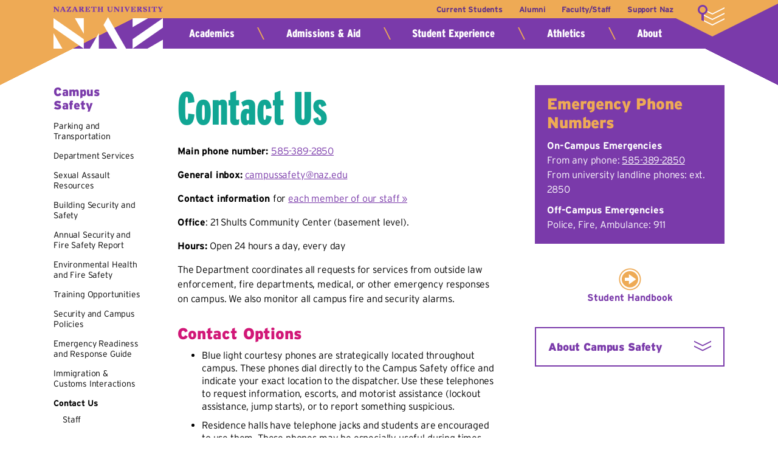

--- FILE ---
content_type: text/html; charset=UTF-8
request_url: https://www2.naz.edu/campus-safety/contact-us
body_size: 4473
content:
  <!DOCTYPE html PUBLIC "-//W3C//DTD XHTML 1.0 Transitional//EN" "http://www.w3.org/TR/xhtml1/DTD/xhtml1-transitional.dtd">
<html xmlns="http://www.w3.org/1999/xhtml" lang="en">
	<head>
		<meta http-equiv="X-UA-Compatible" content="IE=edge">
		<meta http-equiv="Content-Type" content="text/html; charset=UTF-8" />
		<meta http-equiv="X-UA-Compatible" content="IE=edge">
		<meta name="viewport" content="width=device-width" />
		<meta content="True" name="HandheldFriendly">
		<meta content="320" name="MobileOptimized">
				
<meta http-equiv="content-type" content="text/html; charset=UTF-8" />
<title>www.naz.edu :: Contact Us</title>

<meta property="og:url"                content="www2.naz.edu/campus-safety/contact-us" />
<meta property="og:type"               content="article" />
<meta property="og:title"              content="Contact Us" />
<meta name="description" content="" />
<meta name="generator" content="concrete5 - 5.6.3.3" />
<script type="text/javascript">
var CCM_DISPATCHER_FILENAME = '/index.php';var CCM_CID = 1022;var CCM_EDIT_MODE = false;var CCM_ARRANGE_MODE = false;var CCM_IMAGE_PATH = "/concrete/images";
var CCM_TOOLS_PATH = "/tools/required";
var CCM_BASE_URL = "https://www2.naz.edu";
var CCM_REL = "";

</script>

<script type="text/javascript" src="/concrete/js/jquery.js"></script>
<link rel="stylesheet" type="text/css" href="/packages/rebar/media/_css/common.min.387fb2794c45246fe6cc42b17f957b4a.css" />

		
		<!--[if lte IE 8]>
		<link rel="stylesheet" href="/packages/www_naz_edu/themes/naz_main/css/ie-fixes.css" type="text/css" />
		<script src="/packages/www_naz_edu/themes/naz_main/js/enable-media-queries.js"></script>
		<![endif]-->
        <link rel="stylesheet" href="https://use.typekit.net/ohc0rwz.css">
		<link href="/packages/www_naz_edu/themes/naz_main/images/touch_icon.png" rel="apple-touch-icon-precomposed">
	</head>

	<body class=" ">
		<div id="visual-wrapper">
							<div id="site-top">
                    <input id="open-nav" type="checkbox">
<label for="open-nav">More</label>

<div id="header">
    <h1><a href="https://www2.naz.edu">Nazareth University</a></h1>
    <ul id="header-nav">
<li><a href="https://www2.naz.edu/current-students">Current Students</a></li>

<li><a href="https://www2.naz.edu/alumni">Alumni</a></li>
<li><a href="https://www2.naz.edu/faculty-staff">Faculty/Staff</a></li>
<li><a href="https://www2.naz.edu/support">Support Naz</a></li>
<li>        <a id="cms-login" class="login" href="/auth/login?returnURL=%252Fcampus-safety%252Fcontact-us">Login</a>
</li>
</ul>

</div>

<div id="search-nav">
    <div id="site-search">
        <form action="https://www2.naz.edu/search" method="GET">
            <input type="text" name="q" aria-label="Search Input">
            <input type="submit" value="search">
        </form>
    </div>
    <ul id="audience-nav">
    <li><a href="https://www2.naz.edu/az-index">A&ndash;Z Index</a></li>
    <li><a href="https://www2.naz.edu/campus-map">Map</a></li>
    <li><a href="https://directories.naz.edu">Directory</a></li>
    <li><a href="https://www2.naz.edu/library">Library</a></li>
    </ul>
</div>

<div id="navigation">
    <ul id="primary-nav">
    <li><a href="https://www2.naz.edu/academics">Academics</a>
        
    </li>
    <li><a href="https://www2.naz.edu/admissions">Admissions &amp; Aid</a>
        
    </li>
    <li><a href="https://www2.naz.edu/campus-life">Student Experience</a>
        
    </li>
    <li><a href="https://www2.naz.edu/athletics">Athletics</a></li>
    
    <li><a href="https://www2.naz.edu/about">About</a>
        
    </li>
</ul>

</div>
				</div><!--/site-top-->
			
							<div id="billboard">
					
	

				</div>
			
						
			
			

	<div id="columns">
        

		<div id="column-left">
			            <input id="section-nav" type="checkbox">
            <label for="section-nav">More</label>
            
	<h1 class='section-header'><a href='/campus-safety'>Campus Safety</a></h1>


				<!-- autonav begin --><ul class='nav'><li class=""><a class="" href="/campus-safety/parking">Parking and Transportation</a></li><li class=""><a class="" href="/campus-safety/department-services">Department Services</a></li><li class=""><a class="" href="/campus-safety/sexual-assault-resources">Sexual Assault Resources</a></li><li class=""><a class="" href="/campus-safety/building-security-and-safety">Building Security and Safety</a></li><li class=""><a class="" href="/campus-safety/report">Annual Security and Fire Safety Report</a></li><li class=""><a class="" href="/campus-safety/environmental-health-and-fire-safety">Environmental Health and Fire Safety</a></li><li class=""><a class="" href="/campus-safety/training-opportunities">Training Opportunities</a></li><li class=""><a class="" href="/campus-safety/security-and-campus-policies">Security and Campus Policies</a></li><li class=""><a class="" href="/campus-safety/emergency-preparedness">Emergency Readiness and Response Guide</a></li><li class=""><a class="" href="/campus-safety/immigration-customs-interactions">Immigration &amp; Customs Interactions</a></li><li class="nav-path-selected nav-selected"><a class="nav-path-selected nav-selected" href="/campus-safety/contact-us">Contact Us</a><ul><li class=""><a class="" href="/campus-safety/contact-us/staff">Staff</a></li></ul></li></ul><!-- autonav end -->
			
			
		</div>
		<div id="column-main">
			<h1>Contact Us</h1><p><strong>Main phone number: </strong><a href="tel:585-389-2850">585-389-2850</a></p>
<p><strong>General inbox:</strong> <a href="mailto:campussafety@naz.edu">campussafety@naz.edu</a></p>
<p><strong>Contact information </strong>for <a title="Staff" href="/campus-safety/contact-us/staff/">each member of our staff »</a></p>
<p><strong>Office</strong>: 21 Shults Community Center (basement level).</p>
<p><strong>Hours:</strong> Open 24 hours a day, every day</p>
<p>The Department coordinates all requests for services from outside law enforcement, fire departments, medical, or other emergency responses on campus. We also monitor all campus fire and security alarms.</p>
<h3>Contact Options</h3>
<ul>
<li>Blue light courtesy phones are strategically located throughout campus. These phones dial directly to the Campus Safety office and indicate your exact location to the dispatcher. Use these telephones to request information, escorts, and motorist assistance (lockout assistance, jump starts), or to report something suspicious.</li>
<li>Residence halls have telephone jacks and students are encouraged to use them. These phones may be especially useful during times when cellular service is interrupted.</li>
<li>Students, faculty and staff are encouraged to download <a href="https://www2.naz.edu/campus-safety/department-services/safe-naz/">Safe@Naz</a>, your personal Naz safety app.  This powerful tool is designed to be a single source for assistance in emergency, either on-campus or off-campus, and for communication with Campus Safety.</li>
</ul>
<h3><strong>To File a Report</strong></h3>
<p>To file a report or concern with Campus Safety you can stop by the Campus Safety Office at 21 Shults Community Center or call x2850 (from campus landline phones) or <a href="tel:585-389-2850">585-389-2850</a> (from cell phones or off-campus).</p>
<h3><strong>Law Enforcement and On-Campus Investigations</strong></h3>
<p>The Department maintains close working relationships with area law enforcement agencies. All criminal activities and motor vehicle accidents, as required, are reported to law enforcement by Campus Safety through the “911” system for reporting, investigative, and arrest purposes.</p>
<p>Campus Safety also investigates violations of the Nazareth University Student Conduct Code, available on the <a title="Student Conduct" href="/student-conduct/">Student Conduct Office webpage</a> and distributed to all students at the beginning of each academic year. These incidents are typically referred to the Student Conduct office for review. Student Conduct procedures are clearly outlined in the Undergraduate <a title="Student Handbook" href="/student-handbook/">Student Handbook</a>, which is distributed to students each year.</p>
<h3><strong>Emergency Notifications</strong></h3>
<p>The Campus Safety Department uses a variety of methods to share information with the campus community regarding security and safety related issues.</p>
<ul>
<li>Safety notices and prevention flyers are distributed throughout campus.</li>
<li>In the event that a situation arises, either on or off campus, that, in the judgment of the Director of Campus Safety, constitutes an ongoing or continuous threat, a campus wide "timely warning" will be issued. The warning will be issued through the college's <a title="NazAlert" href="/campus-safety/department-services/nazalert/">NazAlert System</a> and email system to students, faculty and staff. The Campus Safety Department may also post a notice on the <a title="Home" href="/">Nazareth University website</a>, providing the college community with more immediate notification.</li>
</ul>
		</div>
		<div id="column-right"><div class="highlight" style="background-color:#7a3aaa">
	<h3>Emergency Phone Numbers</h3>	<p><strong>On-Campus Emergencies</strong><br />From any phone: <a href="tel:585-389-2850">585-389-2850<br /></a>From university landline phones: ext. 2850</p>
<p><strong>Off-Campus Emergencies</strong><br />Police, Fire, Ambulance: 911</p>
</div>
<div class='tasks size-1'>
	<ul>
			
		<li >
			<span data-icon='&#xe006;'></span><a href='https://www2.naz.edu/student-handbook' class='caption'>Student Handbook</a>				
		</li>					
		</ul>
</div><div class='show-hide-wrapper '>
				<div class='show-hide'>
			<h6>About Campus Safety</h6>
			<div class='show-hide-content'>
				<div id="main_content">
<p>The Department of Campus Safety is responsible for identifying prevention programs and strategies to support a safe and secure academic environment. Our team's efforts rely on our ability to collaborate on all issues relating to the collective safety and security of the Nazareth community. This collaboration starts with students, faculty and staff each understanding their responsibility to learn and practice sound safety and security measures. You can begin to help by reading the Annual Security and Fire Safety Report, which is distributed to all students and employees. We encourage you to familiarize yourself with our services and with the resources we offer that can help you contribute to this environment.</p>
</div>
			</div>
		</div>
	</div></div>
	</div><!--/columns-->



							<div id="footer-wrap">
					<div id="footer">
	<div id="social-media">
		<ul>
        <li class="instagram"><a href="https://go.naz.edu/instagram" title="Share photos on Instagram">Instagram</a></li>
        <li class="tiktok"><a href="https://go.naz.edu/tiktok" title="Explore Nazareth on Tiktok">Tiktok</a></li>
			<li class="facebook"><a href="https://go.naz.edu/facebook" title="Find us on Facebook">Facebook</a></li>
			<li class="youtube"><a href="https://go.naz.edu/youtube" title="Watch videos on Youtube">YouTube</a></li>
			<li class="linkedin"><a href="https://go.naz.edu/linkedin" title="Connect with us on LinkedIn">LinkedIn</a></li>
            <li class="zeemee"><a href="https://go.naz.edu/zeemee" title="Join us on ZeeMee">ZeeMee</a></li>
		</ul>
	</div>

	<ul id="contact-info">
		<li><a href="https://www2.naz.edu/campus-map" title="Map" data-icon="&#xe00a;">4245 East Avenue, Rochester, NY 14618</a></li>
		<li><a href="tel:5853892525" title="Call" data-icon="&#xe020;">585-389-2525</a></li>
		<li><a href="mailto:info@naz.edu" title="Email" data-icon="&#xe01f;">info@naz.edu</a></li>
	</ul>

	<p>&copy; 2025 <a href="https://www2.naz.edu">Nazareth University</a> &bull; <a href="https://www2.naz.edu/web-policies/disclaimer-and-copyright-notice">Copyright/Privacy</a> &bull; <a href="https://www2.naz.edu/diversity">Diversity</a> &bull; <a href="https://www2.naz.edu/about/student-right-know">Student Right to Know</a> &bull; <a href="https://jobs.naz.edu/">Employment</a></p>
</div>

				</div><!--/footer-wrap-->
			
		</div><!--/visual-wrapper-->
		
		<script type="text/javascript" src="/packages/rebar/media/_js/common.min.c6c7fc2d6c9eab1e9e78155374680ff4.js"></script>


		
		
			<script>
				$(loadNotifications);
				$(function() {
		
							
				});
		
				window.user_name = '';
		
			</script>
		
	</body>
</html>


--- FILE ---
content_type: text/html; charset=UTF-8
request_url: https://www2.naz.edu/naz_api/notifications
body_size: 31
content:
{"emergency":null,"alert":null}

--- FILE ---
content_type: text/css
request_url: https://www2.naz.edu/packages/rebar/media/_css/common.min.387fb2794c45246fe6cc42b17f957b4a.css
body_size: 65695
content:
/* script generated by Rebar
 *
 * [1761853032.4309][WRN] - Output file missing for CORE-CSS!  Forcing recompilation. 
 * [1761853032.6171][WRN] - Input file missing at /srv/www/packages/naz_common/blocks/naz_virtual_exhibition/media/scss/view.scss!  Remove from config. 
 * 
 * Generated at: 2025-10-30T15:37:13-04:00 
 * Overall compilation time: 0.94637894630432 
 * Total combined files: 30 
 */

/** /concrete/css/ccm.base.css **/
img.ccm-captcha-image{display:block}*.ccm-spacer{clear:both;font-size:1px;line-height:1px}div.ccm-pagination{text-align:center;position:relative}div.ccm-pagination span.ccm-page-right{position:absolute;top:0;right:0;margin-right:0 !important}div.ccm-pagination span.ccm-page-right span{margin-right:0}div.ccm-pagination span.ccm-page-left{position:absolute;top:0;left:0}div.ccm-pagination span{margin-right:4px}.ccm-ui div.ccm-pagination span{margin-right:0}div.pagination ul strong,div.pagination ul span.ltgray{display:block;padding:0 14px;float:left;line-height:34px;border-right:1px solid #DDD;text-decoration:none}.ccm-layout-table .ccm-layout-col{float:left}.ccm-layout .first .ccm-layout-col-spacing{margin-left:0}.ccm-layout .last .ccm-layout-col-spacing{margin-right:0}.ccm-error{font-weight:bold;color:#f00}.ccm-required{font-weight:bold;color:#3975ad}div#ccm-overlay{position:fixed;z-index:99;top:0;left:0;background-color:#000;filter:alpha(opacity=70);-moz-opacity:.7;opacity:.7;height:100%;width:100%;display:none}.ccm-input-time-wrapper select{width:55px !important;margin-right:4px !important}.ccm-input-date{width:80px !important;margin-right:4px !important}

/** /packages/naz_calendaring/blocks/calendar_list/media/scss/view.scss **/
#columns .events{border-top:0 !important}#visual-wrapper #columns .events{margin-bottom:60px}#columns .events>dl{margin:5px 0 20px;display:grid;grid-template-columns:40px auto;grid-gap:20px 10px}#columns .events>dl dt{display:flex;flex-direction:column;width:40px;height:37px;padding-top:3px;border-radius:50%;font:bold 12px/120% MuseoSans;justify-content:center;align-items:center;text-transform:uppercase;background-color:#4b375e;color:white}#columns .events>dl dd a{display:block;font:1em/120% MuseoSlab;color:#7a3aaa;text-decoration:none;margin-bottom:3px}#columns .events>dl dd a:after{content:'\00a0»'}#columns .events .submit-event{position:absolute;bottom:-20px;right:0;font-size:.75em;font-weight:300;text-transform:uppercase;text-decoration:none}#columns .events .submit-event:after{content:" +"}.event-showcase.refreshing .cover{position:absolute;z-index:100;top:0;right:0;bottom:0;left:0;pointer-events:none}.event-showcase.refreshing input,.event-showcase.refreshing label{opacity:.5;pointer-events:none}.event-showcase .event-filter{font-size:0}.event-showcase .event-filter #filters+label{display:block;font-family:MuseoSlab,"Times New Roman",serif;font-size:16px;border-bottom:1px solid #4b375e;padding-bottom:5px;margin-bottom:20px;cursor:pointer}.event-showcase .event-filter #filters:checked~span{display:inline-block}.event-showcase .event-filter span{display:none;position:relative;font-size:16px;line-height:16px;width:calc(100%/3 - 10px);margin:0 10px 20px 0;height:20px;white-space:normal}@media screen and (max-width:900px){.event-showcase .event-filter span{width:calc(50% - 10px);font-size:14px}}.event-showcase .event-filter span:after{content:"";display:inline-block;vertical-align:middle;height:100%}.event-showcase .event-filter span label{display:inline-block;padding-left:30px;font-weight:300;cursor:pointer;vertical-align:middle}.event-showcase .event-filter span label:before{content:"";display:block;width:20px;height:20px;position:absolute;top:0;left:0;box-sizing:border-box;border:1px solid #ccc;background-color:#ccc}.event-showcase .event-filter span input:checked+label:before{background-color:#7a3aaa;border-color:#7a3aaa}.event-showcase .event-filter span input:checked+label:after{content:"";display:block;position:absolute;box-sizing:border-box;width:8px;height:14px;border-right:4px solid white;border-bottom:4px solid white;top:2px;left:6px;transform:rotate(30deg)}.event-showcase .event-filter input{display:none}.event-showcase .event-grid{overflow:hidden;margin-top:20px}.event-showcase .event-grid #event-grid-waiter{display:inline-block;padding:0 40px 5px 0;background-image:url("[data-uri]");background-repeat:no-repeat;background-position:95% 50%}.event-showcase .event-grid .grid-sizer{color:red !important;width:50%;box-sizing:border-box}.event-showcase .event-grid .event-cell{float:left;width:calc(50% - 20px);margin:0 20px 20px 0;position:relative;overflow:hidden;background-color:#4b375e;background-image:repeating-linear-gradient(45deg,transparent,transparent 30px,rgba(0,0,0,.1) 30px,rgba(0,0,0,.1) 60px)}.event-showcase .event-grid .event-cell:nth-child(4n+2){background-color:#7a3aaa}.event-showcase .event-grid .event-cell:nth-child(4n+3){background-color:#ea5}.event-showcase .event-grid .event-cell:nth-child(4n+4){background-color:#999}@media screen and (max-width:900px){.event-showcase .event-grid .event-cell{width:100%;margin-right:0}}.event-showcase .event-grid .event-cell img{height:100%;width:100%;object-fit:cover;position:absolute;top:0;left:50%;transform:translateX(-50%)}.event-showcase .event-grid .event-cell .event-info{height:0;padding-top:75%}.event-showcase .event-grid .event-cell .event-info:first-child{padding-top:calc(37.5% - 10px)}@media screen and (max-width:900px){.event-showcase .event-grid .event-cell .event-info:first-child{padding-top:0;height:auto}.event-showcase .event-grid .event-cell .event-info:first-child dl{position:relative}}.event-showcase .event-grid .event-cell .event-info:nth-child(2):after{content:"";width:100%;height:50%;position:absolute;bottom:0;background-image:linear-gradient(to top,rgba(0,0,0,.6),transparent)}.event-showcase .event-grid .event-cell dl{position:absolute;bottom:0;width:100%;z-index:1}.event-showcase .event-grid .event-cell dt{display:inline-block;box-sizing:border-box;margin:15px 10px 15px 15px;background-color:white;width:40px;height:40px;border-radius:50%;text-align:center;font-size:.8125em;font-weight:300;padding-top:9px;vertical-align:middle}.event-showcase .event-grid .event-cell dt span.recurring:after{content:"+"}.event-showcase .event-grid .event-cell dd{display:inline-block;vertical-align:middle;margin:15px 0;width:calc(100% - 80px);font:1.375em/1 MuseoSlab}@media screen and (max-width:1050px) and (min-width:901px){.event-showcase .event-grid .event-cell dd{font-size:1.125em}}.event-showcase .event-grid .event-cell dd a{color:white !important;text-decoration:none;display:block}.event-showcase .event-grid .event-cell dd a:hover{text-decoration:underline}.event-showcase .event-grid .event-cell dd a:after{content:" »"}.event-showcase .more-events{margin-left:calc(50% - 10px);transform:translateX(-50%)}@media screen and (max-width:900px){.event-showcase .more-events{margin-left:50%}}

/** /packages/naz_calendaring/blocks/naz_event_detail/media/scss/view.scss **/
#columns .event_detail .event-summary{border:6px solid #ccc;padding:20px;margin-bottom:30px;overflow:auto}#columns .event_detail .event-summary h2{margin:0 2% 0 0;float:left;width:43%}@media screen and (max-width:900px){#columns .event_detail .event-summary h2{width:100%;margin-right:0}}#columns .event_detail .event-summary h2>span{display:block;font-size:20px;font-weight:300;color:#4b375e;margin-top:5px}#columns .event_detail .event-summary h2>span span{display:block;margin-top:20px;font-size:16px;font-weight:bold;color:#7a3aaa}@media screen and (max-width:600px){#columns .event_detail .event-summary h2>span span{font-size:14px}}#columns .event_detail .event-summary h2 dl{overflow:auto}@media screen and (max-width:900px){#columns .event_detail .event-summary h2 dl{margin-bottom:20px}}#columns .event_detail .event-summary h2 dt{margin:5px 0;font:300 12px MuseoSans;color:#333}#columns .event_detail .event-summary h2 dd{display:inline-block;float:left;margin:0 8px 0 -2px;box-sizing:border-box;width:40px;height:40px;border:2px solid white;background-color:#999;padding-top:8px;font:bold 12px/1 MuseoSans;text-align:center;text-transform:uppercase;color:white}#columns .event_detail .event-summary h2 dd span{display:block}#columns .event_detail .event-summary h2 .date-recurrence-wrap{float:left;position:relative;padding-bottom:5px}#columns .event_detail .event-summary h2 .date-recurrence-wrap dd:not(:last-child){margin-right:14px}#columns .event_detail .event-summary h2 .date-recurrence-wrap .repetition{position:absolute}#columns .event_detail .event-summary h2 .date-recurrence-wrap .repetition-2{top:6px;left:6px;z-index:-1}#columns .event_detail .event-summary .detail-list{width:55%;display:block;float:right;margin-top:5px}@media screen and (max-width:900px){#columns .event_detail .event-summary .detail-list{width:100%;clear:both}}#columns .event_detail .event-summary .detail-list li{padding-left:30px;margin-bottom:20px;font-weight:300;line-height:120%}#columns .event_detail .event-summary .detail-list li:last-child{margin-bottom:0}#columns .event_detail .event-summary .detail-list li:before{background-color:#ccc;width:24px;height:24px;border-radius:50%;margin:-4px 0 0 -30px;font-size:14px;line-height:24px;text-align:center;color:#4b375e;pointer-events:none}#columns .event_detail .event-summary .detail-list li a{text-decoration:none;margin-left:-30px;padding-left:30px}#columns .event_detail .event-summary .detail-list li a:hover{text-decoration:underline}#columns .event_detail .event-contact>*:first-child:before{content:'Contact';display:block;font:bold 1.125em/1 MuseoSlab,'Times New Roman',serif;letter-spacing:.02em;text-transform:uppercase;margin:30px 0 15px;color:#4b375e}#columns .event_detail .calendarLinks{list-style-type:none;margin:30px 0 0;border-top:1px solid #4b375e;padding-top:15px;font-size:.8125em;line-height:150%}#columns .event_detail .calendarLinks li{display:inline-block}#columns .event_detail .calendarLinks li:first-child{text-transform:uppercase}#columns .event_detail .calendarLinks li:first-child:only-child:after{content:''}#columns .event_detail .calendarLinks li:first-child a{font-weight:bold}#columns .event_detail .calendarLinks li:nth-child(n+4):before{content:' \2022  '}#columns .event_detail .calendarLinks .is_last:before{content:' \2014 ';margin-right:3px}#columns .event_detail .calendarWrap{display:none}#columns .event_detail .calendarWrap .addToCalendar{display:inline-block}#columns .event_detail .calendarWrap .addToCalendar a{display:inline-block;position:relative;background-color:#7a3aaa;padding:9px 10px 7px 23px;margin-bottom:10px;border-radius:2px;text-decoration:none;font-size:.8125em;font-weight:300;line-height:100%;text-transform:uppercase;color:white}#columns .event_detail .calendarWrap .addToCalendar a:before,#columns .event_detail .calendarWrap .addToCalendar a:after{content:'';display:block;position:absolute;top:13px;left:8px;background-color:white;width:10px;height:2px}#columns .event_detail .calendarWrap .addToCalendar a:after{transform:rotate(90deg)}#columns .event_detail .calendarWrap .addToCalendar a:hover{background-color:#ea5;color:white !important;text-decoration:none !important}#columns .event_detail .is_last:last-of-type{display:none}#columns #event-detail h1{font:2.125em/1 interstate-condensed,'Avenir Next Condensed','Roboto Condensed','Arial Narrow',Arial,sans-serif;font-size:clamp(2em,3vw,2.375em);letter-spacing:normal;color:#7a3aaa}#columns #event-detail #event-occurrences{display:grid;grid-template-columns:repeat(2,1fr);grid-gap:0 25px;border-bottom:2px solid #ccc;margin-bottom:40px}@media screen and (max-width:900px){#columns #event-detail #event-occurrences{grid-template-columns:1fr}}#columns #event-detail #event-occurrences .event-occurrence{margin-bottom:10px}#columns #event-detail #event-occurrences .event-occurrence:only-of-type{grid-column:1 / -1}#columns #event-detail #event-occurrences .event-occurrence h2{font:bold 1.5em/120% interstate,'Avenir Next','Roboto',Arial,sans-serif;font-size:clamp(1.375em,2.5vw,1.625em);color:#d11777}#columns #event-detail #event-occurrences .event-occurrence:not(:only-of-type) h2{margin-bottom:5px;font-size:1.25em}#columns #event-detail #event-occurrences .event-occurrence h2 span{display:block;font-weight:normal;text-transform:none;color:black;margin-top:5px}#columns #event-detail #event-occurrences .event-occurrence p{line-height:125%}#columns #event-detail #event-occurrences #more-occurrences{grid-column:1 / -1;text-align:center;cursor:pointer;margin:-15px 0 20px}#columns #event-detail #event-occurrences #more-occurrences:before,#columns #event-detail #event-occurrences #more-occurrences:after{content:'';display:inline-block;width:20px;height:7px;border-top:2px solid #7a3aaa;border-bottom:2px solid #7a3aaa;transform:skewY(26.5deg);margin:20px 0 5px}#columns #event-detail #event-occurrences #more-occurrences:after{transform:skewY(-26.5deg)}#columns #event-detail #event-occurrences~.event-display{margin-top:40px}#columns #event-detail .event-summary p a[href*='youtube'],#columns #event-detail .event-summary p a[href*='vimeo']{display:inline-block}#columns #event-detail .event-summary p a[href*='youtube'] img,#columns #event-detail .event-summary p a[href*='vimeo'] img{margin:0;width:100%;max-width:400px}#columns #event-detail .event-summary p.sponsor{margin-top:30px;font-style:italic}#columns #event-detail .event-parent{display:flex;align-items:center;border-top:2px solid #ccc;padding-top:20px;margin-top:40px;margin-bottom:-20px}#columns #event-detail .event-parent img{width:120px;height:120px;object-fit:cover;border-radius:50%;margin-right:20px}#columns #event-detail .event-parent h3:before{content:'part of';display:block;font-size:.6875em;font-weight:normal;color:#666}#columns #event-detail .event-parent h3 a{font-size:1.125em;text-decoration:none;color:#11a694}#columns #event-detail .event-parent h3 a:hover{color:#ea5;text-decoration:underline}#columns #event-detail .event-parent h3 a:after{content:'\00A0»'}#columns #event-detail .event-parent h3 span{display:block;font-weight:normal;margin-top:4px}#columns #event-detail #sep-event-showcase{margin-top:40px}#columns #event-detail #add-to-calendar{border-top:2px solid #ccc;padding-top:20px;margin-top:40px;text-align:right}

/** /packages/naz_calendaring/blocks/naz_event_image/media/css/view.css **/
#columns #column-right>.photo.bucket{border:0}

/** /packages/naz_calendaring/blocks/sep_calendar_list/media/scss/view.scss **/
#columns div[id*="sep-event-list"]{margin:0 0 45px !important}#columns .event-list{border:2px solid #d11777;border-top:0;text-align:center;padding:0 20px 20px;position:relative;box-sizing:border-box}#columns .event-list h4{grid-template-columns:minmax(10px,1fr) auto minmax(10px,1fr);column-gap:10px;align-items:center;text-align:center;margin:0 -22px 5px;transform:translateY(-12px)}#columns .event-list h4:before,#columns .event-list h4:after{border-top:2px solid #d11777;background:none;height:auto;filter:none;align-self:start;margin-top:12px}#columns .event-list dl{display:grid;grid-template-columns:40px auto;grid-gap:25px 10px;margin-bottom:20px}#columns .event-list dl dt{display:flex;flex-direction:column;width:40px;height:38px;padding-top:2px;font:bold .875em/120% interstate;justify-content:center;background-color:#e0d5c5;color:#7a3aaa}#columns .event-list dl dd{text-align:left}#columns .event-list dl dd a{display:block;line-height:120%;color:#7a3aaa;text-decoration:none;margin-bottom:3px}#columns .event-list dl dd em{display:block;margin-top:3px}#visual-wrapper #columns .event-list a.btn-link{font-size:.875em;margin:0 !important}#visual-wrapper #columns .event-list a.btn-link:not(:hover):before{background-color:#11a694}#columns .event-list a.submit-events{position:absolute;right:0;bottom:-20px;font-size:.875em;text-decoration:none;color:#7a3aaa}

/** /packages/naz_calendaring/blocks/sep_showcase/media/scss/view.scss **/
#columns div[id*='sep-event-showcase'] .event-display .event-filter{display:grid;grid-template-columns:repeat(3,1fr);grid-gap:20px 10px;margin-bottom:30px}@media screen and (max-width:900px){#columns div[id*='sep-event-showcase'] .event-display .event-filter{grid-template-columns:repeat(2,1fr)}}#columns div[id*='sep-event-showcase'] .event-display .event-filter span{position:relative}#columns div[id*='sep-event-showcase'] .event-display .event-filter span input{opacity:0;position:absolute}#columns div[id*='sep-event-showcase'] .event-display .event-filter span input:focus:not(:checked)+label:before{border-color:#7a3aaa;box-shadow:inset 0 0 0 2px #7a3aaa;background-color:white;outline:0;-webkit-appearance:none}#columns div[id*='sep-event-showcase'] .event-display .event-filter span input:checked+label:before{background-color:#7a3aaa;border-color:#7a3aaa}#columns div[id*='sep-event-showcase'] .event-display .event-filter span input:checked+label:after{content:'';display:block;position:absolute;box-sizing:border-box;width:8px;height:13px;border-right:3px solid white;border-bottom:3px solid white;top:2px;left:6px;transform:rotate(30deg)}#columns div[id*='sep-event-showcase'] .event-display .event-filter span label{display:inline-block;padding:2px 0 0 30px;line-height:120%;cursor:pointer}#columns div[id*='sep-event-showcase'] .event-display .event-filter span label:before{content:'';display:block;position:absolute;left:0;top:0;width:20px;height:20px;border:1px solid #666;box-sizing:border-box;background-color:white}#columns div[id*='sep-event-showcase'] .event-display .event-grid{display:grid;grid-template-columns:repeat(2,1fr);grid-gap:20px 20px}@media screen and (max-width:900px){#columns div[id*='sep-event-showcase'] .event-display .event-grid{grid-template-columns:1fr}}#columns div[id*='sep-event-showcase'] .event-display .event-grid .event-cell{position:relative;overflow:hidden;height:0;padding-top:calc(200%/3);background-color:#7a3aaa}#columns div[id*='sep-event-showcase'] .event-display .event-grid .event-cell:after{content:'';width:100%;height:100%;position:absolute;bottom:0;background:linear-gradient(to top right,#7a3aaa 0,#7a3aaa 20%,transparent 60%,transparent 100%)}#columns div[id*='sep-event-showcase'] .event-display .event-grid .event-cell:nth-of-type(7n+2){background-color:#ea5}#columns div[id*='sep-event-showcase'] .event-display .event-grid .event-cell:nth-of-type(7n+2):after{background:linear-gradient(to top right,#ea5 0,#ea5 20%,transparent 60%,transparent 100%)}#columns div[id*='sep-event-showcase'] .event-display .event-grid .event-cell:nth-of-type(7n+3){background-color:#11a694}#columns div[id*='sep-event-showcase'] .event-display .event-grid .event-cell:nth-of-type(7n+3):after{background:linear-gradient(to top right,#11a694 0,#11a694 20%,transparent 60%,transparent 100%)}#columns div[id*='sep-event-showcase'] .event-display .event-grid .event-cell:nth-of-type(7n+4){background-color:#d11777}#columns div[id*='sep-event-showcase'] .event-display .event-grid .event-cell:nth-of-type(7n+4):after{background:linear-gradient(to top right,#d11777 0,#d11777 20%,transparent 60%,transparent 100%)}#columns div[id*='sep-event-showcase'] .event-display .event-grid .event-cell:nth-of-type(7n+5){background-color:#007ebb}#columns div[id*='sep-event-showcase'] .event-display .event-grid .event-cell:nth-of-type(7n+5):after{background:linear-gradient(to top right,#007ebb 0,#007ebb 20%,transparent 60%,transparent 100%)}#columns div[id*='sep-event-showcase'] .event-display .event-grid .event-cell:nth-of-type(7n+6){background-color:#f44222}#columns div[id*='sep-event-showcase'] .event-display .event-grid .event-cell:nth-of-type(7n+6):after{background:linear-gradient(to top right,#f44222 0,#f44222 20%,transparent 60%,transparent 100%)}#columns div[id*='sep-event-showcase'] .event-display .event-grid .event-cell:nth-of-type(7n+7){background-color:#584944}#columns div[id*='sep-event-showcase'] .event-display .event-grid .event-cell:nth-of-type(7n+7):after{background:linear-gradient(to top right,#584944 0,#584944 20%,transparent 60%,transparent 100%)}#columns div[id*='sep-event-showcase'] .event-display .event-grid .event-cell img{position:absolute;top:0;bottom:0;left:0;right:0;width:100%;height:100%;object-fit:cover}#columns div[id*='sep-event-showcase'] .event-display .event-grid .event-cell h6{position:absolute;z-index:1;bottom:0;margin:15px;color:white;text-shadow:rgba(0,0,0,.3) 0 0 5px;line-height:112.5%}#columns div[id*='sep-event-showcase'] .event-display .event-grid .event-cell h6 a:not(:hover){color:white;text-decoration:none}#columns div[id*='sep-event-showcase'] .event-display .event-grid .event-cell h6 a:after{content:'\00A0»'}#columns div[id*='sep-event-showcase'] .event-display .event-grid .event-cell h6 span{display:block;font-size:.875em;font-weight:normal}#columns div[id*='sep-event-showcase'] .show-more{text-align:center;margin-top:20px;margin-left:calc(50% - 40px);cursor:pointer;font-size:.875em;color:#7a3aaa;width:80px;padding-bottom:17px;position:relative}#columns div[id*='sep-event-showcase'] .show-more:before,#columns div[id*='sep-event-showcase'] .show-more:after{content:'';position:absolute;left:calc(50% - 20px);bottom:5px;display:block;width:20px;border-top:2px solid #7a3aaa;transform:skewY(26.5deg)}#columns div[id*='sep-event-showcase'] .show-more:after{left:50%;transform:skewY(-26.5deg)}#columns div[id*='sep-event-showcase'] .show-more:hover{text-decoration:underline}

/** /packages/naz_common/blocks/content_bucket/media/css/view.css **/


/** /packages/naz_common/blocks/feature_rotator/media/scss/view.scss **/
#columns .feature{position:relative;border:2px solid #11a694}#columns .feature .feature_swipe{overflow:hidden;position:relative}#columns .feature .feature_swipe .feature_swipe_wrap{overflow:hidden;position:absolute;width:100%}#columns .feature .feature_swipe .feature_swipe_wrap.fade-styles{overflow:visible}#columns .feature .feature_swipe .feature_swipe_wrap .feature_slide{float:left;width:100%;display:block;overflow:hidden;z-index:25}@media screen and (max-width:800px){#columns .feature .feature_swipe .feature_swipe_wrap .feature_slide{position:relative !important}}#columns .feature .feature_swipe .feature_swipe_wrap .feature_slide.fade-styles{overflow:visible;position:absolute;top:0;left:0;opacity:0;z-index:10}#columns .feature .feature_swipe .feature_swipe_wrap .feature_slide.fade-styles.bottom{z-index:10}#columns .feature .feature_swipe .feature_swipe_wrap .feature_slide.fade-styles.top{z-index:25}#columns .feature .feature_swipe .feature_swipe_wrap .feature_slide img{width:100%}#columns .feature .feature_swipe .feature_content{position:relative;padding:20px;min-height:140px;background-color:white;margin-top:calc(200%/3)}#columns .feature .feature_swipe .feature_content h3{font-size:1.25em}#columns .feature .feature_swipe .feature_content p{line-height:137.5%;margin-bottom:10px}#columns .feature .feature_swipe .feature_content p a:after{content:' \00BB'}#columns .feature .feature_swipe .feature_content ul{position:absolute;right:10px;bottom:10px;height:16px}#columns .feature .feature_swipe .feature_content ul li{display:inline-block;width:12px;height:12px;border:2px solid #7a3aaa;border-radius:50%;cursor:pointer}#columns .feature .feature_swipe .feature_content ul li+li{margin-left:10px}#columns .feature .feature_swipe .feature_content ul li.current_feature{background-color:#7a3aaa}#billboard .feature{position:relative}#billboard .feature .feature_swipe{overflow:hidden;position:relative}#billboard .feature .feature_swipe.fade-styles{overflow:visible}#billboard .feature .feature_swipe .feature_swipe_wrap{overflow:hidden;position:relative;max-height:600px;min-height:50px}#billboard .feature .feature_swipe .feature_swipe_wrap .feature_slide{float:left;width:100%;max-height:600px;position:relative;display:block;overflow:hidden;z-index:385;background:#fafafa}#billboard .feature .feature_swipe .feature_swipe_wrap .feature_slide.fade-styles{visibility:visible;position:absolute;top:0;left:0;opacity:0;z-index:10}#billboard .feature .feature_swipe .feature_swipe_wrap .feature_slide.fade-styles.bottom{z-index:10}#billboard .feature .feature_swipe .feature_swipe_wrap .feature_slide.fade-styles.top{z-index:25}#billboard .feature .feature_swipe .feature_swipe_wrap .feature_slide img{width:100%}#billboard .feature .feature_swipe .feature_content{margin:0 auto;padding:0 4%;max-width:1104px}@media screen and (max-width:600px){#billboard .feature .feature_swipe .feature_content{padding:0}}#billboard .feature .feature_swipe .feature_content .feature_content_wrap{position:absolute;top:80px;width:35%;max-width:320px;z-index:390;background-color:rgba(0,0,0,.4);border:2px solid white;padding:65px 30px 15px}@media screen and (max-width:900px){#billboard .feature .feature_swipe .feature_content .feature_content_wrap{width:50%;top:40px;padding:55px 20px 5px}}@media screen and (max-width:750px){#billboard .feature .feature_swipe .feature_content .feature_content_wrap{top:20px}}@media screen and (max-width:600px){#billboard .feature .feature_swipe .feature_content .feature_content_wrap{position:relative;box-sizing:border-box;width:100%;max-width:100%;top:0;border:0;border-top:6px solid white;padding:20px 4% 25px;background-color:#ccc}}#billboard .feature .feature_swipe .feature_content .feature_content_wrap h3{margin-bottom:15px;color:white !important}@media screen and (max-width:600px){#billboard .feature .feature_swipe .feature_content .feature_content_wrap h3{color:#7a3aaa !important}}#billboard .feature .feature_swipe .feature_content .feature_content_wrap p{line-height:137.5%;margin-bottom:15px;font-weight:300;color:white !important}@media screen and (max-width:600px){#billboard .feature .feature_swipe .feature_content .feature_content_wrap p{color:#333 !important;font-size:.875em}}#billboard .feature .feature_swipe .feature_content .feature_content_wrap p a{display:inline-block;border-radius:4px;padding:11px 10px 9px;font-weight:300;line-height:100%;background-color:white;color:black;text-decoration:none}@media screen and (max-width:600px){#billboard .feature .feature_swipe .feature_content .feature_content_wrap p a{background-color:#7a3aaa;color:white}}#billboard .feature .feature_swipe .feature_content .feature_content_wrap p a:hover{background-color:#7a3aaa;color:white}#billboard .feature .feature_swipe .feature_content .feature_content_wrap ul{position:absolute;top:30px;height:16px;margin-left:2px}@media screen and (max-width:900px){#billboard .feature .feature_swipe .feature_content .feature_content_wrap ul{top:20px}}@media screen and (max-width:600px){#billboard .feature .feature_swipe .feature_content .feature_content_wrap ul{top:auto;bottom:15px;right:4%}}#billboard .feature .feature_swipe .feature_content .feature_content_wrap ul li{display:inline-block;width:12px;height:12px;border:2px solid white;border-radius:50%;cursor:pointer}@media screen and (max-width:600px){#billboard .feature .feature_swipe .feature_content .feature_content_wrap ul li{border-color:#7a3aaa}}#billboard .feature .feature_swipe .feature_content .feature_content_wrap ul li+li{margin-left:10px}#billboard .feature .feature_swipe .feature_content .feature_content_wrap ul li.current_feature{background-color:white}@media screen and (max-width:600px){#billboard .feature .feature_swipe .feature_content .feature_content_wrap ul li.current_feature{background-color:#7a3aaa}}@media screen and (min-width:1201px){#billboard .feature .feature_swipe.move_right .feature_content .feature_content_wrap{right:calc((100% - 1104px)/2)}}@media screen and (max-width:1200px) and (min-width:601px){#billboard .feature .feature_swipe.move_right .feature_content .feature_content_wrap{right:4%}}#columns form#stories_filters ul{display:grid;grid-template-columns:repeat(2,1fr);grid-gap:20px;margin-bottom:30px}@media screen and (min-width:601px){#columns form#stories_filters ul{grid-template-columns:repeat(3,1fr)}}@media screen and (min-width:801px){#columns form#stories_filters ul{grid-template-columns:repeat(6,1fr)}}#columns form#stories_filters li{line-height:125%;margin:0}#columns form#stories_filters+.loading{text-align:center;font-size:.75em;color:#666}#columns .stories{width:100%;overflow:hidden;opacity:0}#columns .stories .grid-sizer{width:calc(100%/6)}@media screen and (max-width:900px){#columns .stories .grid-sizer{width:25%}}@media screen and (max-width:750px){#columns .stories .grid-sizer{width:calc(100%/3)}}@media screen and (max-width:600px){#columns .stories .grid-sizer{width:50%}}#columns .stories .story{width:calc(88%/6);height:180px;float:left;margin-right:2%;margin-bottom:20px;border:2px solid #11a694;overflow:hidden;box-sizing:border-box}@media screen and (max-width:900px){#columns .stories .story{width:23%}}@media screen and (max-width:750px){#columns .stories .story{width:calc(94%/3)}}@media screen and (max-width:600px){#columns .stories .story{width:48%}#columns .stories .story:not(.prominent)+.story:not(.prominent){margin-left:2%;margin-right:0}}#columns .stories .story img{width:100%;min-width:180px}#columns .stories .story>div{position:absolute;bottom:0;background-color:white;box-sizing:border-box;padding:10px 7%;width:100%;min-height:60px}#columns .stories .story>div h3{font-size:1.25em}#columns .stories .story>div h3 a{text-decoration:none}#columns .stories .story>div div>a{display:block;color:#7a3aaa}#columns .stories .story>div div>a:after{content:' \00BB'}#columns .stories .story.prominent{width:calc(94%/3);height:380px}@media screen and (max-width:900px){#columns .stories .story.prominent{width:48%}}@media screen and (max-width:750px){#columns .stories .story.prominent{width:calc(194%/3)}}@media screen and (max-width:600px){#columns .stories .story.prominent{width:100%;height:auto;margin-right:0}}#columns .stories .story.prominent img{min-width:330px}@media screen and (max-width:600px){#columns .stories .story.prominent img{min-width:0}}#columns .stories .story.prominent>div{padding-top:20px;padding-bottom:20px}@media screen and (max-width:600px){#columns .stories .story.prominent>div{position:static}}#billboard form#stories_filters,#billboard .loading{display:none}#billboard .stories{width:100%;overflow:hidden;position:relative}#billboard .stories .story{float:left;position:relative;width:50%;height:0;padding-bottom:calc(100%/6);box-sizing:border-box}@media screen and (min-width:1201px){#billboard .stories .story{padding-bottom:12.5%}}@media screen and (min-width:801px){#billboard .stories .story{width:25%}}@media screen and (max-width:800px){#billboard .stories .story{padding-bottom:25%}}@media screen and (max-width:600px){#billboard .stories .story{padding-bottom:calc(100%/3)}}#billboard .stories .story img{width:100%}#billboard .stories .story>div{position:absolute;bottom:0;width:100%;height:100%;overflow:hidden}#billboard .stories .story h3 a{position:absolute;bottom:0;width:100%;box-sizing:border-box;padding:15px 20px;font-size:1.25em;font-weight:bold;color:white;text-decoration:none}@media screen and (max-width:600px){#billboard .stories .story h3 a{font-size:1em;padding:60% 8% 10px}}#billboard .stories .story h3 a:hover{color:#ea5}#billboard .stories .story h3 a:after{content:'\00BB';margin-left:4px}#billboard .stories .story h3~*{display:none}#billboard .stories .story:nth-of-type(7n+2)>div{background:linear-gradient(to top right,#7a3aaa 0,#7a3aaa 10%,transparent 50%,transparent 100%)}#billboard .stories .story:nth-of-type(7n+3)>div{background:linear-gradient(to top right,#ea5 0,#ea5 10%,transparent 50%,transparent 100%)}#billboard .stories .story:nth-of-type(7n+4)>div{background:linear-gradient(to top right,#11a694 0,#11a694 10%,transparent 50%,transparent 100%)}#billboard .stories .story:nth-of-type(7n+5)>div{background:linear-gradient(to top right,#d11777 0,#d11777 10%,transparent 50%,transparent 100%)}#billboard .stories .story:nth-of-type(7n+6)>div{background:linear-gradient(to top right,#007ebb 0,#007ebb 10%,transparent 50%,transparent 100%)}#billboard .stories .story:nth-of-type(7n+7)>div{background:linear-gradient(to top right,#f44222 0,#f44222 10%,transparent 50%,transparent 100%)}#billboard .stories .story:nth-of-type(7n+8)>div{background:linear-gradient(to top right,#11a694 0,#11a694 10%,transparent 50%,transparent 100%)}

/** /packages/naz_common/blocks/image_gallery/media/scss/view.scss **/
#columns div.photo-gallery .photo-gallery-images{display:grid;grid-template-columns:repeat(3,1fr);grid-gap:10px}@media screen and (min-width:801px){#columns div.photo-gallery[data-image-thumbnail-size='small'] .photo-gallery-images{grid-template-columns:repeat(5,1fr)}}#columns div.photo-gallery .photo-gallery-link img{width:100%}#columns div.photo-gallery .more-button{display:block;clear:both;cursor:pointer;margin-top:10px;margin-left:calc(50% - 45px);width:90px;padding-bottom:17px;color:#7a3aaa;text-align:center;font-size:.875em;position:relative}#columns div.photo-gallery .more-button:before,#columns div.photo-gallery .more-button:after{content:'';position:absolute;left:calc(50% - 20px);bottom:5px;display:block;width:20px;border-top:2px solid #7a3aaa;transform:skewY(26.5deg)}#columns div.photo-gallery .more-button:after{left:50%;transform:skewY(-26.5deg)}#columns div.photo-gallery .more-button:hover{text-decoration:underline}#columns div.image-gallery-slideshow{position:relative;padding-bottom:30px}#columns div.image-gallery-slideshow .control_container{position:absolute;bottom:0;left:50%;transform:translateX(-50%)}#columns div.image-gallery-slideshow .control_container span{display:inline-block;cursor:pointer;font-size:.875em;color:#7a3aaa;position:relative;padding:5px}#columns div.image-gallery-slideshow .control_container span.prev-image{padding-left:16px;margin-right:15px}#columns div.image-gallery-slideshow .control_container span.prev-image:before,#columns div.image-gallery-slideshow .control_container span.prev-image:after{content:'';display:block;position:absolute;top:4px;left:0;height:8px;width:4px;border-left:2px solid #7a3aaa;border-right:2px solid #7a3aaa;transform:skewX(-26.5deg)}#columns div.image-gallery-slideshow .control_container span.prev-image:after{top:12px;transform:skewX(26.5deg)}#columns div.image-gallery-slideshow .control_container span.next-image{padding-right:16px}#columns div.image-gallery-slideshow .control_container span.next-image:before,#columns div.image-gallery-slideshow .control_container span.next-image:after{content:'';display:block;position:absolute;top:4px;right:0;height:8px;width:4px;border-left:2px solid #7a3aaa;border-right:2px solid #7a3aaa;transform:skewX(26.5deg)}#columns div.image-gallery-slideshow .control_container span.next-image:after{top:12px;transform:skewX(-26.5deg)}#columns div.image-gallery-slideshow .control_container span:hover{text-decoration:underline}#columns div.image-gallery-slideshow .image_gallery_relative_height{display:inline-block;position:relative;width:100%}#columns div.image-gallery-slideshow .image_gallery_relative_height .relative-height-dummy{margin-top:75%}#columns div.image-gallery-slideshow .image_gallery_relative_height .image_gallery_swipe_sizer{position:absolute;top:0;left:0;right:0;bottom:0}#columns div.image-gallery-slideshow .image_gallery_relative_height .image_gallery_swipe_container{overflow:hidden;height:100%;width:100%}#columns div.image-gallery-slideshow .image_gallery_relative_height .image_gallery_swipe_container .image_gallery_slides{position:relative;overflow:hidden;height:100%;cursor:pointer}#columns div.image-gallery-slideshow .image_gallery_relative_height .image_gallery_swipe_container .image_gallery_slides>div{position:absolute;float:left;width:100%;height:100%;text-align:center}#columns div.image-gallery-slideshow .image_gallery_relative_height .image_gallery_swipe_container .image_gallery_slides>div.top{z-index:25}#columns div.image-gallery-slideshow .image_gallery_relative_height .image_gallery_swipe_container .image_gallery_slides>div:before{content:'';display:inline-block;height:100%;vertical-align:middle}#columns div.image-gallery-slideshow .image_gallery_relative_height .image_gallery_swipe_container .image_gallery_slides>div>a{position:absolute;overflow:hidden;top:0;left:0;right:0;bottom:0}#columns div.image-gallery-slideshow .image_gallery_relative_height .image_gallery_swipe_container .image_gallery_slides>div img{position:absolute;vertical-align:middle}#columns div.image-gallery-slideshow .image_gallery_relative_height .image_gallery_swipe_container .image_gallery_slides>div img.landscape{top:0;left:50%;height:100%;transform:translateX(-50%)}#columns div.image-gallery-slideshow .image_gallery_relative_height .image_gallery_swipe_container .image_gallery_slides>div img.portrait{top:50%;left:0;width:100%;transform:translateY(-50%)}#columns div.image-gallery-slideshow .image_gallery_relative_height .overlay{position:absolute;bottom:0;box-sizing:border-box;width:100%;padding:60px 20px 20px;background:linear-gradient(to top right,black 0,black 10%,transparent 70%,transparent 100%);z-index:30;color:white;display:none}#columns p+div.photo-gallery,#columns ul+div.photo-gallery,#columns ol+div.photo-gallery,#columns p+div.image-gallery-slideshow,#columns ul+div.image-gallery-slideshow,#columns ol+div.image-gallery-slideshow{margin-top:30px}.image-gallery-masonry{position:relative;overflow:hidden;box-sizing:border-box}.image-gallery-masonry *,.image-gallery-masonry *:after,.image-gallery-masonry *:before{box-sizing:border-box}.image-gallery-masonry .iso-grid{opacity:0}.image-gallery-masonry a{display:block;width:calc(100%/6 - 6px);padding-right:6px;margin-bottom:6px}@media screen and (max-width:1200px){.image-gallery-masonry a{width:20%}}@media screen and (max-width:900px){.image-gallery-masonry a{width:calc(100%/3)}}@media screen and (max-width:600px){.image-gallery-masonry a{width:50%}}.image-gallery-masonry a img{width:100%;height:auto}.image-gallery-masonry .grid-sizer{width:calc(100%/6)}@media screen and (max-width:1200px){.image-gallery-masonry .grid-sizer{width:20%}}@media screen and (max-width:900px){.image-gallery-masonry .grid-sizer{width:calc(100%/3)}}@media screen and (max-width:600px){.image-gallery-masonry .grid-sizer{width:50%}}.grid-slice .image-gallery-masonry .iso-grid{display:grid;grid-template-columns:repeat(3,1fr);grid-gap:2px;height:auto !important}@media screen and (max-width:600px){.grid-slice .image-gallery-masonry .iso-grid{grid-template-columns:repeat(2,1fr)}}.grid-slice .image-gallery-masonry .grid-sizer{display:none}.grid-slice .image-gallery-masonry a{width:100%;height:calc(200vw/9);padding:0;margin:0;position:static !important;pointer-events:none}@media screen and (min-width:1601px){.grid-slice .image-gallery-masonry a{height:calc(100vw/6)}}.grid-slice .image-gallery-masonry a:nth-of-type(n+4){display:none}.grid-slice .image-gallery-masonry a img{width:100%;height:100%;object-fit:cover}@media screen and (max-width:600px){.grid-slice .image-gallery-masonry a:first-of-type{grid-column:1 / -1;height:calc(100vw/2)}.grid-slice .image-gallery-masonry a:nth-of-type(n+2){height:calc(100vw/4)}}#columns div.exhibition .virtual-exhibition-description{margin-bottom:30px}#columns div.exhibition.active .exhibition-view{margin-bottom:10px;background-color:#f0f0f0;position:relative;height:0;padding-top:100%;overflow:hidden}@media screen and (min-width:901px){#columns div.exhibition.active .exhibition-view{padding-top:calc(200%/3)}}#columns div.exhibition.active .exhibition-view img{position:absolute;top:0;bottom:0;left:0;right:0;width:100%;height:100%;object-fit:contain}#columns div.exhibition.active .virtual-exhibition-subimages{margin-bottom:20px;display:grid;grid-template-columns:repeat(auto-fill,75px);grid-gap:10px}#columns div.exhibition.active .virtual-exhibition-subimages img{cursor:pointer}#columns div.exhibition.active .virtual-exhibition-subimages img:not(:hover){opacity:.5}#columns div.exhibition.active .exhibition-title{font:bold 1.5em/120% interstate,'Avenir Next','Roboto',Arial,sans-serif;font-size:clamp(1.375em,2.5vw,1.625em);color:#d11777;margin-bottom:10px}#columns div.exhibition.active .exhibition-image-description{margin-bottom:40px;border-bottom:2px solid #ccc;padding-bottom:30px;line-height:150%}#columns div.exhibition.active .exhibition-image-description pre{white-space:pre-wrap;white-space:-moz-pre-wrap;white-space:-pre-wrap;white-space:-o-pre-wrap;word-wrap:break-word;font:normal 16px/1 interstate}#columns div.exhibition .exhibition-images{display:grid;grid-template-columns:repeat(2,1fr);grid-gap:30px}@media screen and (min-width:751px),screen and (min-width:451px) and (max-width:600px){#columns div.exhibition .exhibition-images{grid-template-columns:repeat(3,1fr)}}@media screen and (min-width:901px){body.left-col #columns div.exhibition .exhibition-images{grid-template-columns:repeat(4,1fr)}}#columns div.exhibition .exhibition-images a{display:block;cursor:pointer;font-size:1.125em;line-height:120%;color:#7a3aaa}#columns div.exhibition .exhibition-images a img{width:100%;margin-bottom:5px}#colorbox #cboxContent #cboxTitle{position:static;margin-top:10px}#cboxContent .flickr-attribution{position:absolute;bottom:0;right:0;z-index:999999}#cboxContent .flickr-attribution .logo{background:url('/packages/www_naz_edu/themes/naz_main/images/flickr-logomark.png') no-repeat scroll 0 0 transparent;height:14px;width:50px;position:absolute;bottom:15px;right:15px;opacity:.7}

/** /packages/naz_common/blocks/naz_banner_image/media/scss/view.scss **/
.banner_image{position:relative;overflow:hidden}.banner_image#major>div{padding-top:37.5%}@media screen and (min-width:1201px){.banner_image#major>div{padding-top:20%}}@media screen and (max-width:600px){.banner_image#major>div{padding-top:56.25%}}.banner_image#major>div:after{content:'';display:block;width:75%;padding-top:37.5%;position:absolute;bottom:0;background:linear-gradient(to top right,#7a3aaa 0,#7a3aaa 10%,transparent 50%,transparent 100%)}@media screen and (max-width:600px){.banner_image#major>div:after{width:100%;padding-top:50%}}.teal .banner_image#major>div:after{background:linear-gradient(to top right,#11a694 0,#11a694 10%,transparent 50%,transparent 100%)}.magenta .banner_image#major>div:after{background:linear-gradient(to top right,#d11777 0,#d11777 10%,transparent 50%,transparent 100%)}.blue .banner_image#major>div:after{background:linear-gradient(to top right,#007ebb 0,#007ebb 10%,transparent 50%,transparent 100%)}.orange .banner_image#major>div:after{background:linear-gradient(to top right,#f44222 0,#f44222 10%,transparent 50%,transparent 100%)}.gold .banner_image#major>div:after{background:linear-gradient(to top right,#ea5 0,#ea5 10%,transparent 50%,transparent 100%)}.brown .banner_image#major>div:after{background:linear-gradient(to top right,#584944 0,#584944 10%,transparent 50%,transparent 100%)}.banner_image#major>div img{position:absolute;top:0;height:100%;width:100%;object-fit:cover}@media screen and (min-width:1201px){.banner_image#major>div img{height:auto}}.banner_image#major h1{color:white;text-shadow:2px 2px #7a3aaa;width:92%;max-width:1104px;position:absolute;bottom:10px;left:4%;font:800 4em/1 interstate-compressed,'Avenir Next Condensed','Roboto Condensed','Arial Narrow',Arial,sans-serif;font-size:clamp(3em,6vw,4.5em);letter-spacing:normal;color:white}@media screen and (min-width:1201px){.banner_image#major h1{left:calc((100% - 1104px)/2)}}.banner_image#marquee{padding-top:40%}@media screen and (min-width:1201px){.banner_image#marquee{padding-top:450px}}@media screen and (max-width:800px) and (min-width:601px){.banner_image#marquee{padding-top:50%}}@media screen and (max-width:600px){.banner_image#marquee{padding-top:75%}}.banner_image#marquee img{position:absolute;top:0;width:100%;height:100%;object-fit:cover}@media screen and (max-width:600px){.banner_image#marquee img{height:82%}}@media screen and (min-width:601px){.banner_image#marquee:after{content:'';display:block;width:75%;padding-top:37.5%;position:absolute;bottom:0;background:linear-gradient(to top right,#7a3aaa 0,#7a3aaa 10%,transparent 50%,transparent 100%)}}.banner_image#marquee>div{position:absolute;box-sizing:border-box;margin:0 4%;bottom:30px;width:92%;max-width:1104px;z-index:1}@media screen and (min-width:1201px){.banner_image#marquee>div{margin-left:calc((100% - 1104px)/2);margin-right:calc((100% - 1104px)/2)}}@media screen and (max-width:600px){.banner_image#marquee>div{position:relative;margin:0;width:100%;padding:20px 4% 25px;background-color:#7a3aaa;bottom:0}}.banner_image#marquee>div h1{font:800 4em/1 interstate-compressed,'Avenir Next Condensed','Roboto Condensed','Arial Narrow',Arial,sans-serif;font-size:clamp(3em,6vw,4.5em);letter-spacing:normal;color:#ea5;text-shadow:2px 2px #7a3aaa;margin-bottom:10px}.banner_image#marquee>div p{line-height:150%;color:white;margin-bottom:15px}@media screen and (min-width:601px){.banner_image#marquee>div p{max-width:50%}}.banner_image#marquee>div p:last-child{margin-bottom:0}.banner_image#marquee>div p a{color:white}.banner_image#marquee>div p a:hover{color:#ea5}.teal .banner_image#marquee:after{background:linear-gradient(to top right,#11a694 0,#11a694 10%,transparent 50%,transparent 100%)}@media screen and (max-width:600px){.teal .banner_image#marquee>div{background-color:#11a694}}.magenta .banner_image#marquee:after{background:linear-gradient(to top right,#d11777 0,#d11777 10%,transparent 50%,transparent 100%)}@media screen and (max-width:600px){.magenta .banner_image#marquee>div{background-color:#d11777}}.blue .banner_image#marquee:after{background:linear-gradient(to top right,#007ebb 0,#007ebb 10%,transparent 50%,transparent 100%)}@media screen and (max-width:600px){.blue .banner_image#marquee>div{background-color:#007ebb}}.orange .banner_image#marquee:after{background:linear-gradient(to top right,#f44222 0,#f44222 10%,transparent 50%,transparent 100%)}@media screen and (max-width:600px){.orange .banner_image#marquee>div{background-color:#f44222}}.gold .banner_image#marquee:after{background:linear-gradient(to top right,#ea5 0,#ea5 10%,transparent 50%,transparent 100%)}@media screen and (max-width:600px){.gold .banner_image#marquee>div{background-color:#ea5}}.gold .banner_image#marquee>div h1{color:white}@media screen and (min-width:1201px){div[class*='slice'] .banner_image#marquee{padding-top:600px}}@media screen and (max-width:1050px) and (min-width:801px){div[class*='slice'] .banner_image#marquee{padding-top:50%}}@media screen and (max-width:800px) and (min-width:601px){div[class*='slice'] .banner_image#marquee{padding-top:60%}}@media screen and (max-width:600px){div[class*='slice'] .banner_image#marquee{padding-top:0}}@media screen and (max-width:600px){div[class*='slice'] .banner_image#marquee>img{position:relative}}div[class*='slice'] .banner_image#marquee>div p a{display:inline-block;font-weight:bold;line-height:100%;text-decoration:none;color:white;padding:9px 22px 8px;position:relative}div[class*='slice'] .banner_image#marquee>div p a:before{content:'';position:absolute;z-index:-1;width:calc(100% - 18px);height:100%;top:0;left:9px;transform:skewX(-26.5deg);background-color:#11a694}#visual-wrapper div[class*='slice'] .banner_image#marquee>div p a:hover{color:white;text-decoration:none}#visual-wrapper div[class*='slice'] .banner_image#marquee>div p a:hover:before{background-color:#ea5}div[class*='slice'].teal .banner_image#marquee>div p a:not(:hover):before,div[class*='slice'].orange .banner_image#marquee>div p a:not(:hover):before,div[class*='slice'].blue .banner_image#marquee>div p a:not(:hover):before,div[class*='slice'].gold .banner_image#marquee>div p a:before{background-color:#7a3aaa}@media screen and (min-width:601px){div[class*='slice'][class*='right'] .banner_image#marquee>div{text-align:right}div[class*='slice'][class*='right'] .banner_image#marquee>div p{margin-left:auto}div[class*='slice'][class*='right'] .banner_image#marquee:after{background:linear-gradient(to top left,#7a3aaa 0,#7a3aaa 10%,transparent 50%,transparent 100%);right:0}}div[class*='slice'][class*='right'].teal .banner_image#marquee:after{background:linear-gradient(to top left,#11a694 0,#11a694 10%,transparent 50%,transparent 100%)}div[class*='slice'][class*='right'].magenta .banner_image#marquee:after{background:linear-gradient(to top left,#d11777 0,#d11777 10%,transparent 50%,transparent 100%)}div[class*='slice'][class*='right'].blue .banner_image#marquee:after{background:linear-gradient(to top left,#007ebb 0,#007ebb 10%,transparent 50%,transparent 100%)}div[class*='slice'][class*='right'].orange .banner_image#marquee:after{background:linear-gradient(to top left,#f44222 0,#f44222 10%,transparent 50%,transparent 100%)}div[class*='slice'][class*='right'].gold .banner_image#marquee:after{background:linear-gradient(to top left,#ea5 0,#ea5 10%,transparent 50%,transparent 100%)}@media screen and (min-width:601px){div[class*='slice'][class*='center'] .banner_image#marquee>div{text-align:center}div[class*='slice'][class*='center'] .banner_image#marquee>div p{max-width:none}}

/** /packages/naz_common/blocks/naz_virtual_exhibition/media/scss/view.scss **/
/** does not exist, remove from config **/

/** /packages/naz_common/blocks/naz_callout/media/scss/view.scss **/
#billboard .highlight,#columns .highlight{background-color:#7a3aaa;padding:15px 20px 10px;overflow:hidden;position:relative}#billboard .highlight h3,#columns .highlight h3{color:#ea5}#billboard .highlight[style*='eeaa55'] h3,#columns .highlight[style*='eeaa55'] h3{color:#7a3aaa}#billboard .highlight[style*='11a694'] h3,#columns .highlight[style*='11a694'] h3,#billboard .highlight[style*='d11777'] h3,#columns .highlight[style*='d11777'] h3,#billboard .highlight[style*='007ebb'] h3,#columns .highlight[style*='007ebb'] h3,#billboard .highlight[style*='007db9'] h3,#columns .highlight[style*='007db9'] h3,#billboard .highlight[style*='f44222'] h3,#columns .highlight[style*='f44222'] h3{color:white}#billboard .highlight p,#columns .highlight p,#billboard .highlight ul,#columns .highlight ul,#billboard .highlight ol,#columns .highlight ol{line-height:150%;margin-bottom:10px}#visual-wrapper #billboard .highlight>ul,#visual-wrapper #columns .highlight>ul,#visual-wrapper #billboard .highlight>ol,#visual-wrapper #columns .highlight>ol{margin-left:20px}#billboard .highlight[style*='7a3aaa'] p,#columns .highlight[style*='7a3aaa'] p,#billboard .highlight[style*='d11777'] p,#columns .highlight[style*='d11777'] p,#billboard .highlight[style*='007ebb'] p,#columns .highlight[style*='007ebb'] p,#billboard .highlight[style*='007db9'] p,#columns .highlight[style*='007db9'] p,#billboard .highlight[style*='7a3aaa'] ul,#columns .highlight[style*='7a3aaa'] ul,#billboard .highlight[style*='d11777'] ul,#columns .highlight[style*='d11777'] ul,#billboard .highlight[style*='007ebb'] ul,#columns .highlight[style*='007ebb'] ul,#billboard .highlight[style*='007db9'] ul,#columns .highlight[style*='007db9'] ul,#billboard .highlight[style*='7a3aaa'] ol,#columns .highlight[style*='7a3aaa'] ol,#billboard .highlight[style*='d11777'] ol,#columns .highlight[style*='d11777'] ol,#billboard .highlight[style*='007ebb'] ol,#columns .highlight[style*='007ebb'] ol,#billboard .highlight[style*='007db9'] ol,#columns .highlight[style*='007db9'] ol,#billboard .highlight[style*='7a3aaa'] a,#columns .highlight[style*='7a3aaa'] a,#billboard .highlight[style*='d11777'] a,#columns .highlight[style*='d11777'] a,#billboard .highlight[style*='007ebb'] a,#columns .highlight[style*='007ebb'] a,#billboard .highlight[style*='007db9'] a,#columns .highlight[style*='007db9'] a{color:white}#visual-wrapper #billboard .highlight[style*='11a694'] a:not(.btn-link):not(:hover),#visual-wrapper #columns .highlight[style*='11a694'] a:not(.btn-link):not(:hover),#visual-wrapper #billboard .highlight[style*='f44222'] a:not(.btn-link):not(:hover),#visual-wrapper #columns .highlight[style*='f44222'] a:not(.btn-link):not(:hover){color:black}#visual-wrapper #billboard .highlight[style*='11a694'] a:not(.btn-link):hover,#visual-wrapper #columns .highlight[style*='11a694'] a:not(.btn-link):hover,#visual-wrapper #billboard .highlight[style*='f44222'] a:not(.btn-link):hover,#visual-wrapper #columns .highlight[style*='f44222'] a:not(.btn-link):hover{color:white}#visual-wrapper #billboard .highlight[style*='eeaa55'] a:not(.btn-link):not(:hover),#visual-wrapper #columns .highlight[style*='eeaa55'] a:not(.btn-link):not(:hover){color:#61318b}#visual-wrapper #billboard .highlight[style*='eeaa55'] a:not(.btn-link):hover,#visual-wrapper #columns .highlight[style*='eeaa55'] a:not(.btn-link):hover{color:white}#visual-wrapper #billboard .highlight[style*='eeaa55'] a.btn-link:hover:before,#visual-wrapper #columns .highlight[style*='eeaa55'] a.btn-link:hover:before{background-color:#584944}#visual-wrapper #billboard .highlight[style*='7a3aaa'] a.btn-link.gold:hover:before,#visual-wrapper #columns .highlight[style*='7a3aaa'] a.btn-link.gold:hover:before{background-color:#584944}#columns [class*='graphic'] .highlight{text-align:center;min-height:calc(100% - 20px)}#columns [class*='graphic'] .highlight h3{font:bold 5em/80% interstate-compressed,'Avenir Next Condensed','Roboto Condensed','Arial Narrow',Arial,sans-serif}#columns [class*='graphic'][class*='left'] .highlight{display:table;padding-bottom:20px;width:calc(100% - 40px)}#columns [class*='graphic'][class*='left'] .highlight h3{margin:0 15px 0 0}#columns [class*='graphic'][class*='left'] .highlight p{display:table-cell;vertical-align:middle;text-align:left;width:100%}#columns [class*='graphic'][class*='right'] .highlight h3{float:right;margin:0 0 5px 10px}#columns [class*='graphic'][class*='right'] .highlight p{text-align:left}@media screen and (min-width:601px){#columns .slice-grid [class*='graphic'] .highlight{overflow:visible;padding-bottom:5px}#columns .slice-grid [class*='graphic'] .highlight>*{position:relative;z-index:2}#columns .slice-grid [class*='graphic']:first-child .highlight>*:not(h3){padding-right:20px}#columns .slice-grid [class*='graphic']:first-child .highlight:after{content:'';min-height:100%;aspect-ratio:1 / 2;position:absolute;top:0;right:0;transform:translateX(50%);background:linear-gradient(to bottom right,#7a3aaa 0,#7a3aaa 50%,transparent 50%,transparent 100%);z-index:1}#columns .slice-grid [class*='graphic']:first-child .highlight[style*='eeaa55']:after{background:linear-gradient(to bottom right,#ea5 0,#ea5 50%,transparent 50%,transparent 100%)}#columns .slice-grid [class*='graphic']:first-child .highlight[style*='11a694']:after{background:linear-gradient(to bottom right,#11a694 0,#11a694 50%,transparent 50%,transparent 100%)}#columns .slice-grid [class*='graphic']:first-child .highlight[style*='d11777']:after{background:linear-gradient(to bottom right,#d11777 0,#d11777 50%,transparent 50%,transparent 100%)}#columns .slice-grid [class*='graphic']:first-child .highlight[style*='007db9']:after{background:linear-gradient(to bottom right,#007ebb 0,#007ebb 50%,transparent 50%,transparent 100%)}#columns .slice-grid [class*='graphic']:first-child .highlight[style*='f44222']:after{background:linear-gradient(to bottom right,#f44222 0,#f44222 50%,transparent 50%,transparent 100%)}#columns .slice-grid [class*='graphic']:nth-child(2) .highlight:before{content:'';min-height:100%;aspect-ratio:1 / 2;position:absolute;top:0;left:0;transform:translateX(-50%);background:linear-gradient(to bottom right,transparent 0,transparent 50%,#7a3aaa 50%,#7a3aaa 100%)}#columns .slice-grid [class*='graphic']:nth-child(2) .highlight[style*='eeaa55']:before{background:linear-gradient(to bottom right,transparent 0,transparent 50%,#ea5 50%,#ea5 100%)}#columns .slice-grid [class*='graphic']:nth-child(2) .highlight[style*='11a694']:before{background:linear-gradient(to bottom right,transparent 0,transparent 50%,#11a694 50%,#11a694 100%)}#columns .slice-grid [class*='graphic']:nth-child(2) .highlight[style*='d11777']:before{background:linear-gradient(to bottom right,transparent 0,transparent 50%,#d11777 50%,#d11777 100%)}#columns .slice-grid [class*='graphic']:nth-child(2) .highlight[style*='007db9']:before{background:linear-gradient(to bottom right,transparent 0,transparent 50%,#007ebb 50%,#007ebb 100%)}#columns .slice-grid [class*='graphic']:nth-child(2) .highlight[style*='f44222']:before{background:linear-gradient(to bottom right,transparent 0,transparent 50%,#f44222 50%,#f44222 100%)}#columns .slice-grid [class*='graphic']:nth-child(2):nth-last-child(2) .highlight:after{content:'';min-height:100%;aspect-ratio:1 / 2;position:absolute;top:0;right:0;transform:translateX(50%);background:linear-gradient(to bottom left,transparent 0,transparent 50%,#7a3aaa 50%,#7a3aaa 100%);z-index:1}#columns .slice-grid [class*='graphic']:nth-child(2):nth-last-child(2) .highlight[style*='eeaa55']:after{background:linear-gradient(to bottom left,transparent 0,transparent 50%,#ea5 50%,#ea5 100%)}#columns .slice-grid [class*='graphic']:nth-child(2):nth-last-child(2) .highlight[style*='11a694']:after{background:linear-gradient(to bottom left,transparent 0,transparent 50%,#11a694 50%,#11a694 100%)}#columns .slice-grid [class*='graphic']:nth-child(2):nth-last-child(2) .highlight[style*='d11777']:after{background:linear-gradient(to bottom left,transparent 0,transparent 50%,#d11777 50%,#d11777 100%)}#columns .slice-grid [class*='graphic']:nth-child(2):nth-last-child(2) .highlight[style*='007db9']:after{background:linear-gradient(to bottom left,transparent 0,transparent 50%,#007ebb 50%,#007ebb 100%)}#columns .slice-grid [class*='graphic']:nth-child(2):nth-last-child(2) .highlight[style*='f44222']:after{background:linear-gradient(to bottom left,transparent 0,transparent 50%,#f44222 50%,#f44222 100%)}#columns .slice-grid [class*='graphic']:nth-child(3):last-child .highlight>*:not(h3){padding-left:20px}#columns .slice-grid [class*='graphic']:nth-child(3):last-child .highlight:before{content:'';min-height:100%;aspect-ratio:1 / 2;position:absolute;top:0;left:0;transform:translateX(-50%);background:linear-gradient(to top right,transparent 0,transparent 50%,#7a3aaa 50%,#7a3aaa 100%)}#columns .slice-grid [class*='graphic']:nth-child(3):last-child .highlight[style*='eeaa55']:before{background:linear-gradient(to top right,transparent 0,transparent 50%,#ea5 50%,#ea5 100%)}#columns .slice-grid [class*='graphic']:nth-child(3):last-child .highlight[style*='11a694']:before{background:linear-gradient(to top right,transparent 0,transparent 50%,#11a694 50%,#11a694 100%)}#columns .slice-grid [class*='graphic']:nth-child(3):last-child .highlight[style*='d11777']:before{background:linear-gradient(to top right,transparent 0,transparent 50%,#d11777 50%,#d11777 100%)}#columns .slice-grid [class*='graphic']:nth-child(3):last-child .highlight[style*='007db9']:before{background:linear-gradient(to top right,transparent 0,transparent 50%,#007ebb 50%,#007ebb 100%)}#columns .slice-grid [class*='graphic']:nth-child(3):last-child .highlight[style*='f44222']:before{background:linear-gradient(to top right,transparent 0,transparent 50%,#f44222 50%,#f44222 100%)}#columns .slice-grid [class*='graphic']:nth-child(3):nth-last-child(2) .highlight>*:not(h3){padding-right:20px}#columns .slice-grid [class*='graphic']:nth-child(3):nth-last-child(2) .highlight:after{content:'';min-height:100%;aspect-ratio:1 / 2;position:absolute;top:0;right:0;transform:translateX(50%);background:linear-gradient(to top left,transparent 0,transparent 50%,#7a3aaa 50%,#7a3aaa 100%);z-index:1}#columns .slice-grid [class*='graphic']:nth-child(3):nth-last-child(2) .highlight[style*='eeaa55']:after{background:linear-gradient(to top left,transparent 0,transparent 50%,#ea5 50%,#ea5 100%)}#columns .slice-grid [class*='graphic']:nth-child(3):nth-last-child(2) .highlight[style*='11a694']:after{background:linear-gradient(to top left,transparent 0,transparent 50%,#11a694 50%,#11a694 100%)}#columns .slice-grid [class*='graphic']:nth-child(3):nth-last-child(2) .highlight[style*='d11777']:after{background:linear-gradient(to top left,transparent 0,transparent 50%,#d11777 50%,#d11777 100%)}#columns .slice-grid [class*='graphic']:nth-child(3):nth-last-child(2) .highlight[style*='007db9']:after{background:linear-gradient(to top left,transparent 0,transparent 50%,#007ebb 50%,#007ebb 100%)}#columns .slice-grid [class*='graphic']:nth-child(3):nth-last-child(2) .highlight[style*='f44222']:after{background:linear-gradient(to top left,transparent 0,transparent 50%,#f44222 50%,#f44222 100%)}#columns .slice-grid [class*='graphic']:nth-child(4):last-child .highlight:before{content:'';min-height:100%;aspect-ratio:1 / 2;position:absolute;top:0;left:0;transform:translateX(-50%);background:linear-gradient(to bottom right,transparent 0,transparent 50%,#7a3aaa 50%,#7a3aaa 100%)}#columns .slice-grid [class*='graphic']:nth-child(4):last-child .highlight[style*='eeaa55']:before{background:linear-gradient(to bottom right,transparent 0,transparent 50%,#ea5 50%,#ea5 100%)}#columns .slice-grid [class*='graphic']:nth-child(4):last-child .highlight[style*='11a694']:before{background:linear-gradient(to bottom right,transparent 0,transparent 50%,#11a694 50%,#11a694 100%)}#columns .slice-grid [class*='graphic']:nth-child(4):last-child .highlight[style*='d11777']:before{background:linear-gradient(to bottom right,transparent 0,transparent 50%,#d11777 50%,#d11777 100%)}#columns .slice-grid [class*='graphic']:nth-child(4):last-child .highlight[style*='007db9']:before{background:linear-gradient(to bottom right,transparent 0,transparent 50%,#007ebb 50%,#007ebb 100%)}#columns .slice-grid [class*='graphic']:nth-child(4):last-child .highlight[style*='f44222']:before{background:linear-gradient(to bottom right,transparent 0,transparent 50%,#f44222 50%,#f44222 100%)}}@media screen and (min-width:901px){#columns .slice-grid [class*='graphic']:nth-child(2):nth-last-child(3) .highlight>*:not(h3){padding-right:20px}#columns .slice-grid [class*='graphic']:nth-child(2):nth-last-child(3) .highlight:after{content:'';min-height:100%;aspect-ratio:1 / 2;position:absolute;top:0;right:0;transform:translateX(50%);background:linear-gradient(to top left,transparent 0,transparent 50%,#7a3aaa 50%,#7a3aaa 100%);z-index:1}#columns .slice-grid [class*='graphic']:nth-child(2):nth-last-child(3) .highlight[style*='eeaa55']:after{background:linear-gradient(to top left,transparent 0,transparent 50%,#ea5 50%,#ea5 100%)}#columns .slice-grid [class*='graphic']:nth-child(2):nth-last-child(3) .highlight[style*='11a694']:after{background:linear-gradient(to top left,transparent 0,transparent 50%,#11a694 50%,#11a694 100%)}#columns .slice-grid [class*='graphic']:nth-child(2):nth-last-child(3) .highlight[style*='d11777']:after{background:linear-gradient(to top left,transparent 0,transparent 50%,#d11777 50%,#d11777 100%)}#columns .slice-grid [class*='graphic']:nth-child(2):nth-last-child(3) .highlight[style*='007db9']:after{background:linear-gradient(to top left,transparent 0,transparent 50%,#007ebb 50%,#007ebb 100%)}#columns .slice-grid [class*='graphic']:nth-child(2):nth-last-child(3) .highlight[style*='f44222']:after{background:linear-gradient(to top left,transparent 0,transparent 50%,#f44222 50%,#f44222 100%)}#columns .slice-grid [class*='graphic']:nth-child(3):nth-last-child(2) .highlight:before{content:'';min-height:100%;aspect-ratio:1 / 2;position:absolute;top:0;left:0;transform:translateX(-50%);background:linear-gradient(to bottom right,transparent 0,transparent 50%,#7a3aaa 50%,#7a3aaa 100%)}#columns .slice-grid [class*='graphic']:nth-child(3):nth-last-child(2) .highlight[style*='eeaa55']:before{background:linear-gradient(to bottom right,transparent 0,transparent 50%,#ea5 50%,#ea5 100%)}#columns .slice-grid [class*='graphic']:nth-child(3):nth-last-child(2) .highlight[style*='11a694']:before{background:linear-gradient(to bottom right,transparent 0,transparent 50%,#11a694 50%,#11a694 100%)}#columns .slice-grid [class*='graphic']:nth-child(3):nth-last-child(2) .highlight[style*='d11777']:before{background:linear-gradient(to bottom right,transparent 0,transparent 50%,#d11777 50%,#d11777 100%)}#columns .slice-grid [class*='graphic']:nth-child(3):nth-last-child(2) .highlight[style*='007db9']:before{background:linear-gradient(to bottom right,transparent 0,transparent 50%,#007ebb 50%,#007ebb 100%)}#columns .slice-grid [class*='graphic']:nth-child(3):nth-last-child(2) .highlight[style*='f44222']:before{background:linear-gradient(to bottom right,transparent 0,transparent 50%,#f44222 50%,#f44222 100%)}}#visual-wrapper #billboard .highlight,#visual-wrapper #billboard>.ccm-block-styles:first-child .highlight,body.full-col #visual-wrapper #column-main>.ccm-layout-wrapper>.ccm-layout-table>.ccm-layout-row>.ccm-layout-col>.highlight,body.full-col #visual-wrapper #column-main>.ccm-area>.ccm-layout-wrapper>.ccm-layout-table>.ccm-layout-row>.ccm-layout-col>.ccm-area>.ccm-block>.highlight{padding:30px 4% 20px;margin-bottom:0}@media screen and (min-width:1201px){#visual-wrapper #billboard .highlight,#visual-wrapper #billboard>.ccm-block-styles:first-child .highlight,body.full-col #visual-wrapper #column-main>.ccm-layout-wrapper>.ccm-layout-table>.ccm-layout-row>.ccm-layout-col>.highlight,body.full-col #visual-wrapper #column-main>.ccm-area>.ccm-layout-wrapper>.ccm-layout-table>.ccm-layout-row>.ccm-layout-col>.ccm-area>.ccm-block>.highlight{padding-left:calc((100% - 1104px)/2);padding-right:calc((100% - 1104px)/2)}}#visual-wrapper #billboard .highlight h3,#visual-wrapper #billboard>.ccm-block-styles:first-child .highlight h3,body.full-col #visual-wrapper #column-main>.ccm-layout-wrapper>.ccm-layout-table>.ccm-layout-row>.ccm-layout-col>.highlight h3,body.full-col #visual-wrapper #column-main>.ccm-area>.ccm-layout-wrapper>.ccm-layout-table>.ccm-layout-row>.ccm-layout-col>.ccm-area>.ccm-block>.highlight h3{font-size:1.5em;margin-bottom:10px}@media screen and (min-width:601px){#visual-wrapper #billboard .highlight ul,#visual-wrapper #billboard>.ccm-block-styles:first-child .highlight ul,body.full-col #visual-wrapper #column-main>.ccm-layout-wrapper>.ccm-layout-table>.ccm-layout-row>.ccm-layout-col>.highlight ul,body.full-col #visual-wrapper #column-main>.ccm-area>.ccm-layout-wrapper>.ccm-layout-table>.ccm-layout-row>.ccm-layout-col>.ccm-area>.ccm-block>.highlight ul,#visual-wrapper #billboard .highlight ol,#visual-wrapper #billboard>.ccm-block-styles:first-child .highlight ol,body.full-col #visual-wrapper #column-main>.ccm-layout-wrapper>.ccm-layout-table>.ccm-layout-row>.ccm-layout-col>.highlight ol,body.full-col #visual-wrapper #column-main>.ccm-area>.ccm-layout-wrapper>.ccm-layout-table>.ccm-layout-row>.ccm-layout-col>.ccm-area>.ccm-block>.highlight ol{margin-left:40px}}#visual-wrapper #billboard>.highlight:first-child,#visual-wrapper #billboard>.ccm-block-styles:first-child .highlight{padding-top:40px}.section-header+.highlight,.enlarge+.highlight{margin-top:10px}p+.highlight,ul+.highlight,ol+.highlight{margin-top:35px}

/** /packages/naz_common/blocks/naz_contact/media/scss/view.scss **/
#billboard .naz_contact,#columns .naz_contact{max-width:1104px;margin:0 auto;position:relative;padding:0 4%}#billboard .naz_contact ul,#columns .naz_contact ul{margin:0;list-style-type:none;display:inline-grid;grid-template-columns:repeat(4,auto);grid-gap:10px 20px}#billboard .naz_contact ul li,#columns .naz_contact ul li{display:inline-block;margin:0}#billboard .naz_contact ul li:last-child,#columns .naz_contact ul li:last-child{margin-right:20px}#billboard .naz_contact ul li a,#columns .naz_contact ul li a{display:grid;grid-template-columns:20px 1fr;column-gap:6px;min-height:20px;align-items:center;font:bold .875em/1 interstate;letter-spacing:normal;text-decoration:none;color:#7a3aaa}#billboard .naz_contact ul li a:before,#columns .naz_contact ul li a:before{position:relative;font-size:18px;line-height:24px;text-align:center;color:#d11777;margin:0}#billboard .naz_contact ul li a:hover,#columns .naz_contact ul li a:hover{color:#ea5}#billboard .naz_contact ul li a:hover:before,#columns .naz_contact ul li a:hover:before{color:#ea5}@media screen and (max-width:600px){#billboard .naz_contact ul{grid-template-columns:repeat(2,auto)}}#columns .naz_contact{padding:20px;border:2px solid #7a3aaa}#columns .naz_contact ul{grid-template-columns:auto}#billboard .section-header+.naz_contact{margin-top:10px}

/** /packages/naz_common/blocks/naz_image/media/scss/view.scss **/
.naz_image{border:2px solid #ccc;overflow:hidden}.naz_image img{width:100%;height:auto}.naz_image>div{padding:15px 20px 5px}#columns .naz_image>div h3{font-size:1.25em;color:#7a3aaa}.naz_image.no-border,div.borderless .naz_image{border:0}.naz_image.no-border>div,div.borderless .naz_image>div{padding:20px 0 0}div[class*='alternate'] .naz_image{position:relative;border:0;padding-top:75%}div[class*='alternate'] .naz_image>a{display:block;width:100%;height:100%;position:absolute;top:0}div[class*='alternate'] .naz_image>a~div{pointer-events:none}#columns div[class*='alternate'] .naz_image>a~div h3:after{content:' \00BB';display:inline;width:auto;height:auto;border:0;margin:0;position:static;vertical-align:inherit}div[class*='alternate'] .naz_image>a:hover~div h3{text-decoration:underline}div[class*='alternate'] .naz_image img{width:auto;height:100%;position:absolute;top:0;left:50%;transform:translateX(-50%)}div[class*='alternate'] .naz_image div{box-sizing:border-box;width:100%;padding-bottom:0;color:white;position:absolute;bottom:0;z-index:1}div[class*='alternate'] .naz_image div:before{content:'';width:100%;padding-top:50%;background-image:linear-gradient(to top right,#7a3aaa 0,#7a3aaa 15%,transparent 50%,transparent 100%);position:absolute;left:0;bottom:0;z-index:-1}#columns div[class*='alternate'] .naz_image div h3{color:white;margin-bottom:0}#columns div[class*='alternate'] .naz_image div h3:last-child{margin-bottom:15px}#columns div[class*='alternate'] .naz_image div p{line-height:125%;font-weight:300}div[class*='alternate'].teal .naz_image div:before{background-image:linear-gradient(to top right,#11a694 0,#11a694 15%,transparent 50%,transparent 100%)}div[class*='alternate'].magenta .naz_image div:before{background-image:linear-gradient(to top right,#d11777 0,#d11777 15%,transparent 50%,transparent 100%)}div[class*='alternate'].blue .naz_image div:before{background-image:linear-gradient(to top right,#007ebb 0,#007ebb 15%,transparent 50%,transparent 100%)}div[class*='alternate'].orange .naz_image div:before{background-image:linear-gradient(to top right,#f44222 0,#f44222 15%,transparent 50%,transparent 100%)}div[class*='alternate'].gold .naz_image div:before{background-image:linear-gradient(to top right,#ea5 0,#ea5 15%,transparent 50%,transparent 100%)}div.alternate-thin .naz_image{padding-top:56.25%}div.alternate-thin .naz_image img{width:100%;height:auto;left:0;top:50%;transform:translateY(-50%)}div.alternate-tall .naz_image{padding-top:100%}div.buttonify .naz_image{border:0;border-radius:50%;height:0;padding-top:100%;position:relative}div.buttonify .naz_image a{display:block;position:absolute;top:0;bottom:0;left:0;right:0}div.buttonify .naz_image a img{height:100%;object-fit:cover}div.buttonify .naz_image a:not(:hover){background-color:#ea5}div.buttonify .naz_image a:not(:hover) img{opacity:.75;filter:sepia(1) saturate(4) hue-rotate(340deg)}div.buttonify .naz_image>div{position:absolute;top:50%;transform:translateY(-50%);padding:5px 20px;width:calc(100% - 40px);pointer-events:none}#columns div.buttonify .naz_image>div h3{text-align:center;margin:0;font-size:1.5em;color:white;text-shadow:0 0 4px rgba(0,0,0,.5)}div.buttonify .naz_image>div p{display:none}div.buttonify.purple .naz_image a:not(:hover){background-color:#7a3aaa}div.buttonify.purple .naz_image a:not(:hover) img{filter:sepia(1) saturate(4) hue-rotate(215deg)}div.buttonify.teal .naz_image a:not(:hover){background-color:#11a694}div.buttonify.teal .naz_image a:not(:hover) img{filter:sepia(1) saturate(4) hue-rotate(110deg)}div.buttonify.magenta .naz_image a:not(:hover){background-color:#d11777}div.buttonify.magenta .naz_image a:not(:hover) img{filter:sepia(1) saturate(4) hue-rotate(285deg)}div.buttonify.blue .naz_image a:not(:hover){background-color:#007ebb}div.buttonify.blue .naz_image a:not(:hover) img{filter:sepia(1) saturate(4) hue-rotate(165deg)}div.buttonify.orange .naz_image a:not(:hover){background-color:#f44222}div.buttonify.orange .naz_image a:not(:hover) img{filter:sepia(1) saturate(4) hue-rotate(320deg)}div[class*='circle'] .naz_image{border:0;text-align:center}div[class*='circle'] .naz_image>img,div[class*='circle'] .naz_image>a{display:inline-block;overflow:hidden;position:relative;width:220px;height:220px;border-radius:50%;object-fit:cover;vertical-align:middle;box-sizing:border-box}div[class*='circle'] .naz_image>a img{height:100%;object-fit:cover}div[class*='circle'] .naz_image>div{padding:20px 0 0}div[class*='slice'][class*='circle'] .naz_image,div[class*='slice'][class*='square'] .naz_image{padding:60px 4%;margin:0 auto;max-width:900px;border:0;display:grid;grid-template-columns:minmax(200px,1fr) 2fr;grid-gap:40px;align-items:center}@media screen and (min-width:601px){div[class*='slice'][class*='circle'] .naz_image,div[class*='slice'][class*='square'] .naz_image{text-align:left}}@media screen and (max-width:600px){div[class*='slice'][class*='circle'] .naz_image,div[class*='slice'][class*='square'] .naz_image{padding:40px 4%;grid-template-columns:1fr;justify-items:center}}div[class*='slice'][class*='circle'] .naz_image>img,div[class*='slice'][class*='square'] .naz_image>img,div[class*='slice'][class*='circle'] .naz_image>a,div[class*='slice'][class*='square'] .naz_image>a{width:100%;height:auto;aspect-ratio:1 / 1;max-width:300px;align-self:flex-start}div[class*='slice'][class*='circle'] .naz_image>div,div[class*='slice'][class*='square'] .naz_image>div{padding:0;margin-bottom:-10px}#billboard div[class*='slice'][class*='circle'] .naz_image>div h3,#billboard div[class*='slice'][class*='square'] .naz_image>div h3,#columns div[class*='slice'][class*='circle'] .naz_image>div h3,#columns div[class*='slice'][class*='square'] .naz_image>div h3{font-size:2.5em}#billboard div[class*='slice'][class*='circle'] .naz_image>div p,#billboard div[class*='slice'][class*='square'] .naz_image>div p{line-height:150%;margin-bottom:15px}div[class*='slice'][class*='square'] .naz_image img{object-fit:cover}div[class*='slice'][class*='square'] .naz_image>a img{height:100%}@media screen and (max-width:600px){div[class*='slice'][class*='square'] .naz_image>a,div[class*='slice'][class*='square'] .naz_image>img{max-width:none}}#billboard div[class*='dark'][class*='circle'] .naz_image>div h3,#billboard div[class*='dark'][class*='square'] .naz_image>div h3,#columns div[class*='dark'][class*='circle'] .naz_image>div h3,#columns div[class*='dark'][class*='square'] .naz_image>div h3,div[class*='dark'][class*='circle'] .naz_image>div p,div[class*='dark'][class*='square'] .naz_image>div p,div[class*='dark'][class*='circle'] .naz_image>div ul,div[class*='dark'][class*='square'] .naz_image>div ul,div[class*='dark'][class*='circle'] .naz_image>div ol,div[class*='dark'][class*='square'] .naz_image>div ol{color:white}div[class*='dark'][class*='circle'] .naz_image>div ul,div[class*='dark'][class*='square'] .naz_image>div ul,div[class*='dark'][class*='circle'] .naz_image>div ol,div[class*='dark'][class*='square'] .naz_image>div ol{text-align:left}div[class*='vector'] .naz_image{border:0;text-align:center}div[class*='vector'] .naz_image img{max-height:80px}div[class*='vector'] .naz_image>div{padding:10px 0 0}#columns div[class*='vector'] .naz_image>div h3{text-align:center;margin-bottom:0}div[class*='vector'][class*='small'] .naz_image img{max-height:50px}div[class*='vector'][class*='large'] .naz_image img{max-height:120px}#columns div[class*='vector'][class*='light'] .naz_image img,#columns div[class*='vector'][class*='purple'] .naz_image img{filter:invert(29%) sepia(18%) saturate(4803%) hue-rotate(248deg) brightness(90%) contrast(94%)}#columns div[class*='vector'][class*='gold'] .naz_image img{filter:invert(80%) sepia(49%) saturate(738%) hue-rotate(323deg) brightness(97%) contrast(92%)}#columns div[class*='vector'][class*='dark'] .naz_image img,#columns div[class*='vector'][class*='teal'] .naz_image img{filter:invert(48%) sepia(58%) saturate(582%) hue-rotate(123deg) brightness(97%) contrast(95%)}#columns div[class*='vector'][class*='dark'] .naz_image>div h3,#columns div[class*='vector'][class*='teal'] .naz_image>div h3{color:#11a694}#columns div[class*='vector'][class*='magenta'] .naz_image img{filter:invert(16%) sepia(87%) saturate(3745%) hue-rotate(316deg) brightness(90%) contrast(94%)}#columns div[class*='vector'][class*='magenta'] .naz_image>div h3{color:#d11777}#columns div[class*='vector'][class*='blue'] .naz_image img{filter:invert(33%) sepia(85%) saturate(1069%) hue-rotate(169deg) brightness(95%) contrast(102%)}#columns div[class*='vector'][class*='blue'] .naz_image>div h3{color:#007ebb}#columns div[class*='vector'][class*='orange'] .naz_image img{filter:invert(28%) sepia(74%) saturate(2632%) hue-rotate(351deg) brightness(101%) contrast(91%)}#columns div[class*='vector'][class*='orange'] .naz_image>div h3{color:#f44222}#columns div[class*='vector'][class*='brown'] .naz_image img{filter:invert(29%) sepia(7%) saturate(1068%) hue-rotate(329deg) brightness(92%) contrast(89%)}#columns div[class*='vector'][class*='brown'] .naz_image>div h3{color:#584944}#columns div[class*='vector'][class*='gray'] .naz_image img{filter:invert(74%) sepia(0) saturate(338%) hue-rotate(218deg) brightness(83%) contrast(84%)}#columns div[class*='vector'][class*='white'] .naz_image img{filter:invert(100%) sepia(0) saturate(7460%) hue-rotate(53deg) brightness(109%) contrast(109%)}#columns div[class*='vector'][class*='invert'] .naz_image{color:white}#columns div[class*='vector'][class*='invert'] .naz_image>div h3{color:white}div.slice-grid .naz_image{border:0}div.slice-grid .naz_image img{height:100%;object-fit:cover}@media screen and (max-width:900px){div.slice-grid .naz_image{overflow:visible}}@media screen and (min-width:601px){div.slice-grid .naz_image{transform:skewX(-26.5deg);aspect-ratio:2 / 1;position:relative;height:100%}div.slice-grid .naz_image:first-child,div.slice-grid .naz_image:last-child{overflow:visible}div.slice-grid .naz_image:last-child{z-index:-1}div.slice-grid .naz_image img{transform:skewX(26.5deg);width:125%;margin-left:-12.5%}}@media screen and (max-width:600px){div.slice-grid .naz_image:first-child:nth-last-child(3){aspect-ratio:2 / 1;grid-column:1 / -1}div.slice-grid .naz_image:nth-child(2):nth-last-child(2),div.slice-grid .naz_image:nth-child(3):last-child{aspect-ratio:2 / 1;grid-column:span 6}}@media screen and (max-width:900px){div.slice-grid .naz_image:first-child:nth-last-child(4),div.slice-grid .naz_image:nth-child(2):nth-last-child(3),div.slice-grid .naz_image:nth-child(3):nth-last-child(2),div.slice-grid .naz_image:nth-child(4):last-child{transform:none}div.slice-grid .naz_image:first-child:nth-last-child(4) img,div.slice-grid .naz_image:nth-child(2):nth-last-child(3) img,div.slice-grid .naz_image:nth-child(3):nth-last-child(2) img,div.slice-grid .naz_image:nth-child(4):last-child img{transform:none;width:100%;margin-left:0}}

/** /packages/naz_common/blocks/naz_task_list/media/scss/view.scss **/
#billboard .tasks ul,#columns .tasks ul{list-style-type:none;margin:0 auto;overflow:hidden;text-align:center;display:grid;grid-template-columns:repeat(auto-fit,minmax(90px,1fr));grid-gap:20px;justify-content:center}@media screen and (min-width:1201px){#billboard .tasks ul,#columns .tasks ul{max-width:1104px}}#billboard .tasks ul li,#columns .tasks ul li{line-height:112.5%;margin-bottom:0;position:relative;box-sizing:border-box}#billboard .tasks ul li.priority,#columns .tasks ul li.priority{grid-column:1 / -1}#billboard .tasks ul li.priority span,#columns .tasks ul li.priority span{display:none}#billboard .tasks ul li.priority a,#columns .tasks ul li.priority a{font:normal 1.375em/120% interstate-condensed,'Avenir Next Condensed','Roboto Condensed','Arial Narrow',Arial,sans-serif;color:#007ebb;text-decoration:none}#billboard .tasks ul li.priority a:after,#columns .tasks ul li.priority a:after{content:'\a0»'}#billboard .tasks ul li:not(.priority) span,#columns .tasks ul li:not(.priority) span{display:block;position:absolute;left:calc(50% - 18px)}#billboard .tasks ul li:not(.priority) span:before,#columns .tasks ul li:not(.priority) span:before{font-size:36px;line-height:100%;margin:0;color:#ea5;pointer-events:none}#billboard .tasks ul li:not(.priority) a,#columns .tasks ul li:not(.priority) a{display:block;font-weight:bold;text-decoration:none;color:#7a3aaa;width:100%;padding-top:40px;overflow:hidden;text-overflow:ellipsis;letter-spacing:normal}#billboard .tasks ul li:not(.priority):hover span:before,#columns .tasks ul li:not(.priority):hover span:before{color:#7a3aaa}#billboard .tasks ul li:not(.priority):hover a,#columns .tasks ul li:not(.priority):hover a{color:#ea5;text-decoration:underline}@media screen and (max-width:450px){#billboard .tasks ul,#columns .tasks ul{grid-template-columns:repeat(4,1fr)}#billboard .tasks ul li,#columns .tasks ul li{grid-column:span 2}#billboard .tasks ul li:not(.priority):only-child,#columns .tasks ul li:not(.priority):only-child,#billboard .tasks ul li:not(.priority):first-child+li+li:last-child,#columns .tasks ul li:not(.priority):first-child+li+li:last-child,#billboard .tasks ul li:not(.priority):first-child+li+li+li+li:last-child,#columns .tasks ul li:not(.priority):first-child+li+li+li+li:last-child,#billboard .tasks ul li.priority+li:last-child,#columns .tasks ul li.priority+li:last-child,#billboard .tasks ul li.priority+li+li+li:last-child,#columns .tasks ul li.priority+li+li+li:last-child,#billboard .tasks ul li.priority+li+li+li+li+li:last-child,#columns .tasks ul li.priority+li+li+li+li+li:last-child{grid-column:span 2 / 4}}@media screen and (min-width:601px){body:not(.even-col) #columns #column-left .tasks ul{grid-template-columns:1fr;overflow:visible}}#billboard .dark .tasks,#columns .dark .tasks{padding:20px 0}#billboard .dark .tasks ul li a,#columns .dark .tasks ul li a{color:white}#billboard .dark .tasks ul li:hover span:before,#columns .dark .tasks ul li:hover span:before{color:white}#billboard .gold .tasks,#columns .gold .tasks{padding:20px 0}#billboard .gold .tasks ul li a,#columns .gold .tasks ul li a{color:white}#billboard .gold .tasks ul li a:hover,#columns .gold .tasks ul li a:hover{color:#7a3aaa}#billboard .gold .tasks ul li span:before,#columns .gold .tasks ul li span:before{color:#7a3aaa}#billboard .gold .tasks ul li:hover span:before,#columns .gold .tasks ul li:hover span:before{color:white}#columns .dark .tasks,#columns .gold .tasks{margin-bottom:-40px}#billboard .task-btns .tasks ul,#columns .task-btns .tasks ul{grid-gap:15px 0}#billboard .task-btns .tasks ul li:not(.priority),#columns .task-btns .tasks ul li:not(.priority){padding:0 22px;display:grid;align-items:center}#billboard .task-btns .tasks ul li:not(.priority) span,#columns .task-btns .tasks ul li:not(.priority) span{width:calc(100% - 18px);height:100%;top:0;left:9px;background-color:#7a3aaa;z-index:-1;transform:skewX(-26.5deg)}#billboard .task-btns .tasks ul li:not(.priority) span:before,#columns .task-btns .tasks ul li:not(.priority) span:before{display:none}#billboard .task-btns .tasks ul li:not(.priority) a,#columns .task-btns .tasks ul li:not(.priority) a{color:white;line-height:1;padding:10px 22px;margin:0 -22px}#billboard .task-btns .tasks ul li:not(.priority):nth-child(2) span,#columns .task-btns .tasks ul li:not(.priority):nth-child(2) span{background-color:#11a694}#billboard .task-btns .tasks ul li:not(.priority):nth-child(3) span,#columns .task-btns .tasks ul li:not(.priority):nth-child(3) span{background-color:#d11777}#billboard .task-btns .tasks ul li:not(.priority):nth-child(4) span,#columns .task-btns .tasks ul li:not(.priority):nth-child(4) span{background-color:#007ebb}#billboard .task-btns .tasks ul li:not(.priority):nth-child(5) span,#columns .task-btns .tasks ul li:not(.priority):nth-child(5) span{background-color:#f44222}#billboard .task-btns .tasks ul li:not(.priority):nth-child(6) span,#columns .task-btns .tasks ul li:not(.priority):nth-child(6) span{background-color:#584944}#billboard .task-btns .tasks ul li:not(.priority):hover span,#columns .task-btns .tasks ul li:not(.priority):hover span{background-color:#ea5}#billboard .task-btns .tasks ul li:not(.priority):hover a,#columns .task-btns .tasks ul li:not(.priority):hover a{color:white !important;text-decoration:none !important}#billboard .tasks ul,body.full-col #column-main>.ccm-layout-wrapper>.ccm-layout-table>.ccm-layout-row>.ccm-layout-col>.tasks ul,body.full-col #column-main>.ccm-layout-wrapper>.ccm-layout-table>.ccm-layout-row>.ccm-layout-col>.ccm-block-styles>.tasks ul,body.full-col #column-main>.ccm-layout-wrapper>.ccm-layout-table>.ccm-layout-row>.ccm-layout-col>.ccm-area-styles>.tasks ul,body.full-col #column-main>.ccm-area>.ccm-layout-wrapper>.ccm-layout-table>.ccm-layout-row>.ccm-layout-col>.ccm-area>.ccm-area-styles.layout-override>.ccm-block>.tasks ul{padding:0 4%}

/** /packages/naz_common/blocks/promo_box/media/scss/view.scss **/
#columns div.promo_container{position:relative}#columns div.promo_container .promo_controls{position:absolute;right:10px;bottom:10px;width:16px;z-index:100}#columns div.promo_container .promo_controls .slide_selector{display:inline-block;width:12px;height:12px;border-radius:50%;border:2px solid white;margin-top:10px;cursor:pointer}#columns div.promo_container .promo_controls .slide_selector.current_slide{background-color:white}#columns div.promo_container .promo_slideshow_container{position:relative;padding:0;z-index:0}#columns div.promo_container .promo_slideshow_container:before{content:'';display:block;padding-top:100%}#columns div.promo_container .promo_slideshow_container .promo_slideshow_relative_height{position:absolute;top:0;bottom:0;left:0;right:0}#columns div.promo_container .promo_slideshow_container .promo_slideshow_relative_height .promo_swipe_container{position:relative;height:100%;overflow:hidden;visibility:hidden}#columns div.promo_container .promo_slideshow_container .promo_slideshow_relative_height .promo_swipe_container.fade-styles,#columns div.promo_container .promo_slideshow_container .promo_slideshow_relative_height .promo_swipe_container.single_promo{visibility:visible}#columns div.promo_container .promo_slideshow_container .promo_slideshow_relative_height .promo_swipe_container .promo_swipe_slides{position:relative;height:100%;overflow:hidden;z-index:355}#columns div.promo_container .promo_slideshow_container .promo_slideshow_relative_height .promo_swipe_container .promo_swipe_slides>div,#columns div.promo_container .promo_slideshow_container .promo_slideshow_relative_height .promo_swipe_container .promo_swipe_slides>a>div{float:left;width:100%;height:100%;position:relative;background-size:cover}#columns div.promo_container .promo_slideshow_container .promo_slideshow_relative_height .promo_swipe_container .promo_swipe_slides>div.fade-styles,#columns div.promo_container .promo_slideshow_container .promo_slideshow_relative_height .promo_swipe_container .promo_swipe_slides>a>div.fade-styles{position:absolute;top:0;left:0;opacity:0}#columns div.promo_container .promo_slideshow_container .promo_slideshow_relative_height .promo_swipe_container .promo_swipe_slides>div.top,#columns div.promo_container .promo_slideshow_container .promo_slideshow_relative_height .promo_swipe_container .promo_swipe_slides>a>div.top{z-index:25}#columns div.promo_container .promo_slideshow_container .promo_slideshow_relative_height .promo_swipe_container .promo_swipe_slides>div.top .overlay,#columns div.promo_container .promo_slideshow_container .promo_slideshow_relative_height .promo_swipe_container .promo_swipe_slides>a>div.top .overlay{z-index:999}#columns div.promo_container .promo_slideshow_container .promo_slideshow_relative_height .promo_swipe_container .promo_swipe_slides>div.top .play_button,#columns div.promo_container .promo_slideshow_container .promo_slideshow_relative_height .promo_swipe_container .promo_swipe_slides>a>div.top .play_button{z-index:1000}#columns div.promo_container .promo_slideshow_container .promo_slideshow_relative_height .promo_swipe_container .promo_swipe_slides>div.youtube_promo,#columns div.promo_container .promo_slideshow_container .promo_slideshow_relative_height .promo_swipe_container .promo_swipe_slides>a>div.youtube_promo,#columns div.promo_container .promo_slideshow_container .promo_slideshow_relative_height .promo_swipe_container .promo_swipe_slides>div.vimeo_promo,#columns div.promo_container .promo_slideshow_container .promo_slideshow_relative_height .promo_swipe_container .promo_swipe_slides>a>div.vimeo_promo{cursor:pointer}#columns div.promo_container .promo_slideshow_container .promo_slideshow_relative_height .promo_swipe_container .promo_swipe_slides>div.youtube_promo:before,#columns div.promo_container .promo_slideshow_container .promo_slideshow_relative_height .promo_swipe_container .promo_swipe_slides>a>div.youtube_promo:before,#columns div.promo_container .promo_slideshow_container .promo_slideshow_relative_height .promo_swipe_container .promo_swipe_slides>div.vimeo_promo:before,#columns div.promo_container .promo_slideshow_container .promo_slideshow_relative_height .promo_swipe_container .promo_swipe_slides>a>div.vimeo_promo:before{content:'';display:block;margin-top:100%}#columns div.promo_container .promo_slideshow_container .promo_slideshow_relative_height .promo_swipe_container .promo_swipe_slides>div .play_button,#columns div.promo_container .promo_slideshow_container .promo_slideshow_relative_height .promo_swipe_container .promo_swipe_slides>a>div .play_button{position:absolute;top:50%;left:50%;width:80px;margin:-40px 0 0 -40px}#columns div.promo_container .promo_slideshow_container .promo_slideshow_relative_height .promo_swipe_container .promo_swipe_slides>div .overlay,#columns div.promo_container .promo_slideshow_container .promo_slideshow_relative_height .promo_swipe_container .promo_swipe_slides>a>div .overlay{position:absolute;z-index:10;bottom:0;box-sizing:border-box;width:100%;padding:20px;line-height:125%;color:white}#columns div.promo_container .promo_slideshow_container .promo_slideshow_relative_height .promo_swipe_container .promo_swipe_slides>div .overlay:before,#columns div.promo_container .promo_slideshow_container .promo_slideshow_relative_height .promo_swipe_container .promo_swipe_slides>a>div .overlay:before{content:'';position:absolute;bottom:0;left:0;z-index:-1;width:150%;padding-top:50%;background-image:linear-gradient(to top right,black 0,black 15%,transparent 50%,transparent 100%)}#visual-wrapper #columns div.promo_container .promo_slideshow_container .promo_slideshow_relative_height .promo_swipe_container .promo_swipe_slides>div .overlay a,#visual-wrapper #columns div.promo_container .promo_slideshow_container .promo_slideshow_relative_height .promo_swipe_container .promo_swipe_slides>a>div .overlay a{color:white;text-decoration:none}#visual-wrapper #columns div.promo_container .promo_slideshow_container .promo_slideshow_relative_height .promo_swipe_container .promo_swipe_slides>div .overlay a:hover span,#visual-wrapper #columns div.promo_container .promo_slideshow_container .promo_slideshow_relative_height .promo_swipe_container .promo_swipe_slides>a>div .overlay a:hover span{color:white;text-decoration:underline}#columns div.promo_container .promo_slideshow_container .promo_slideshow_relative_height .promo_swipe_container:not(.single_promo) .promo_swipe_slides .overlay{padding-right:40px}#columns div.promo_container .gecko_mask_fix{display:none}#columns .video div.promo_container .promo_slideshow_container:before,#columns div.promo_container.single-youtube .promo_slideshow_container:before{padding-top:56.25%}#columns .video div.promo_container .promo_slideshow_container .overlay:before,#columns div.promo_container.single-youtube .promo_slideshow_container .overlay:before{display:none}#visual-wrapper #columns .video-alternate div.promo_container h2{display:none}#visual-wrapper #columns .video-alternate div.promo_container .youtube_promo:only-child{border:2px solid #ccc;box-sizing:border-box;background-position:top center !important;background-size:auto calc(100% - 90px) !important}#visual-wrapper #columns .video-alternate div.promo_container .youtube_promo:only-child:before{margin-top:calc(100% - 90px)}#visual-wrapper #columns .video-alternate div.promo_container .youtube_promo:only-child img.play_button{opacity:0;top:calc(100% - 110px)}#visual-wrapper #columns .video-alternate div.promo_container .youtube_promo:only-child .overlay{background:white;color:black;font-weight:normal;position:relative;display:table;padding:0 20px;height:90px;z-index:0}#visual-wrapper #columns .video-alternate div.promo_container .youtube_promo:only-child .overlay:before{content:'play';display:block;position:absolute;box-sizing:border-box;top:-30px;left:50%;transform:translateX(-50%);height:40px;width:auto;padding:11px 30px 0 15px;background:#7a3aaa;line-height:16px;color:white}#visual-wrapper #columns .video-alternate div.promo_container .youtube_promo:only-child .overlay:after{content:'';display:block;position:absolute;top:-18px;left:calc(50% + 18px);border-left:12px solid white;border-top:7px solid transparent;border-bottom:7px solid transparent}#visual-wrapper #columns .video-alternate div.promo_container .youtube_promo:only-child .overlay .caption{display:table-cell;vertical-align:middle}#visual-wrapper #columns .video-alternate div.promo_container .youtube_promo:only-child:hover .overlay:before{background-color:#ea5}#columns p+div.promo_container,#columns ul+div.promo_container,#columns ol+div.promo_container{margin-top:30px}

/** /packages/naz_common/blocks/show_hide/media/scss/view.scss **/
#billboard p+.show-hide-wrapper,#columns p+.show-hide-wrapper,#billboard ul+.show-hide-wrapper,#columns ul+.show-hide-wrapper,#billboard ol+.show-hide-wrapper,#columns ol+.show-hide-wrapper{margin-top:35px}#billboard .show-hide-wrapper,#columns .show-hide-wrapper{position:relative;border:2px solid #7a3aaa}#billboard .show-hide-wrapper.titled,#columns .show-hide-wrapper.titled{border-top:0}#billboard .show-hide-wrapper>h3.rule,#columns .show-hide-wrapper>h3.rule{margin:0 -2px 5px;transform:translateY(-15px);color:#11a694}#billboard .show-hide-wrapper>h3.rule:before,#columns .show-hide-wrapper>h3.rule:before,#billboard .show-hide-wrapper>h3.rule:after,#columns .show-hide-wrapper>h3.rule:after{align-self:start;margin-top:15px}#billboard .show-hide-wrapper .show-hide,#columns .show-hide-wrapper .show-hide{border-top:2px solid #ccc;margin:0 20px}#billboard .show-hide-wrapper .show-hide:first-of-type,#columns .show-hide-wrapper .show-hide:first-of-type{border-top:0}#billboard .show-hide-wrapper .show-hide:first-of-type:nth-child(2),#columns .show-hide-wrapper .show-hide:first-of-type:nth-child(2){margin-top:-20px}#billboard .show-hide-wrapper .show-hide h6,#columns .show-hide-wrapper .show-hide h6{font-size:1.125em;cursor:pointer;position:relative;min-height:16px;margin:0;padding:20px 40px 20px 0}#billboard .show-hide-wrapper .show-hide h6:before,#columns .show-hide-wrapper .show-hide h6:before,#billboard .show-hide-wrapper .show-hide h6:after,#columns .show-hide-wrapper .show-hide h6:after{content:'';display:block;position:absolute;border-top:2px solid #7a3aaa;border-bottom:2px solid #7a3aaa;width:14px;height:6px;transform:skewY(26.5deg);top:24px;right:0;transition:all .25s ease-in-out}#billboard .show-hide-wrapper .show-hide h6:before,#columns .show-hide-wrapper .show-hide h6:before{right:14px;transform:skewY(-26.5deg)}#billboard .show-hide-wrapper .show-hide .show-hide-content,#columns .show-hide-wrapper .show-hide .show-hide-content{margin-bottom:15px;overflow:auto}#billboard .show-hide-wrapper .show-hide .show-hide-content>img,#columns .show-hide-wrapper .show-hide .show-hide-content>img{max-width:100%;height:auto}#billboard .show-hide-wrapper .show-hide.closed .show-hide-content,#columns .show-hide-wrapper .show-hide.closed .show-hide-content{height:0;margin-bottom:0;overflow:hidden}#billboard .show-hide-wrapper .show-hide.closed h6:before,#columns .show-hide-wrapper .show-hide.closed h6:before{transform:skewY(26.5deg)}#billboard .show-hide-wrapper .show-hide.closed h6:after,#columns .show-hide-wrapper .show-hide.closed h6:after{transform:skewY(-26.5deg)}#billboard .alternate .show-hide-wrapper,#columns .alternate .show-hide-wrapper{border:0}#billboard .alternate .show-hide-wrapper .show-hide,#columns .alternate .show-hide-wrapper .show-hide{margin:0}#billboard .alternate .show-hide-wrapper .show-hide:first-child,#columns .alternate .show-hide-wrapper .show-hide:first-child{border-top:2px solid #7a3aaa}#billboard .alternate .show-hide-wrapper .show-hide:last-child,#columns .alternate .show-hide-wrapper .show-hide:last-child{border-bottom:2px solid #7a3aaa}#billboard .alternate .show-hide-wrapper .show-hide h6,#columns .alternate .show-hide-wrapper .show-hide h6{padding:15px 40px 15px 0}#billboard .alternate .show-hide-wrapper .show-hide h6:before,#columns .alternate .show-hide-wrapper .show-hide h6:before,#billboard .alternate .show-hide-wrapper .show-hide h6:after,#columns .alternate .show-hide-wrapper .show-hide h6:after{top:20px}#billboard .alternate .show-hide-wrapper .show-hide .show-hide-content,#columns .alternate .show-hide-wrapper .show-hide .show-hide-content{margin:-5px 0 0}#billboard .simple .show-hide-wrapper,#columns .simple .show-hide-wrapper{border:0}#billboard .simple .show-hide-wrapper .show-hide,#columns .simple .show-hide-wrapper .show-hide{margin:0}#billboard .simple .show-hide-wrapper .show-hide h6,#columns .simple .show-hide-wrapper .show-hide h6{padding:0 0 0 36px}#billboard .simple .show-hide-wrapper .show-hide h6:before,#columns .simple .show-hide-wrapper .show-hide h6:before{right:auto;left:0;top:7px}#billboard .simple .show-hide-wrapper .show-hide h6:after,#columns .simple .show-hide-wrapper .show-hide h6:after{right:auto;left:14px;top:7px}#billboard .simple .show-hide-wrapper .show-hide h6.show,#columns .simple .show-hide-wrapper .show-hide h6.show{padding-bottom:15px}#billboard .simple .show-hide-wrapper .show-hide:not(.closed) .show-hide-content,#columns .simple .show-hide-wrapper .show-hide:not(.closed) .show-hide-content{margin-top:15px}#billboard .tabs .show-hide-wrapper,#columns .tabs .show-hide-wrapper{border-top:0;border-left:0;border-right:0;padding-top:60px;z-index:0}#billboard .tabs .show-hide-wrapper:before,#columns .tabs .show-hide-wrapper:before,#billboard .tabs .show-hide-wrapper:after,#columns .tabs .show-hide-wrapper:after{content:'';position:absolute;top:28px;left:0;z-index:-1;width:19px;height:calc(100% - 28px);background:linear-gradient(to bottom,#7a3aaa 10px,transparent 10px) top,linear-gradient(to top,#7a3aaa 12px,transparent 12px) bottom;background-size:2px 100%;background-repeat:no-repeat;background-position:left;border-top:2px solid #7a3aaa}#billboard .tabs .show-hide-wrapper:after,#columns .tabs .show-hide-wrapper:after{left:auto;right:0;width:14px;background-position:right}#billboard .tabs .show-hide-wrapper>h3,#columns .tabs .show-hide-wrapper>h3{display:none}#billboard .tabs .show-hide-wrapper .show-hide,#columns .tabs .show-hide-wrapper .show-hide{border:0;margin:0}#billboard .tabs .show-hide-wrapper .show-hide h6,#columns .tabs .show-hide-wrapper .show-hide h6{font-size:1em;display:grid;place-items:center;height:30px;padding:0;position:absolute;top:0;z-index:0;color:white}#billboard .tabs .show-hide-wrapper .show-hide h6:before,#columns .tabs .show-hide-wrapper .show-hide h6:before{border:0;width:100%;height:100%;top:0;right:0;z-index:-1;background-color:#7a3aaa;transform:skewX(26.5deg);transition:none}#billboard .tabs .show-hide-wrapper .show-hide h6:after,#columns .tabs .show-hide-wrapper .show-hide h6:after{display:none}#billboard .tabs .show-hide-wrapper .show-hide:first-of-type h6,#columns .tabs .show-hide-wrapper .show-hide:first-of-type h6{left:10px}#billboard .tabs .show-hide-wrapper .show-hide:first-of-type:nth-last-of-type(2) h6,#columns .tabs .show-hide-wrapper .show-hide:first-of-type:nth-last-of-type(2) h6,#billboard .tabs .show-hide-wrapper .show-hide:nth-of-type(2):last-of-type h6,#columns .tabs .show-hide-wrapper .show-hide:nth-of-type(2):last-of-type h6{width:calc(50% - 14px)}#billboard .tabs .show-hide-wrapper .show-hide:first-of-type:nth-last-of-type(3) h6,#columns .tabs .show-hide-wrapper .show-hide:first-of-type:nth-last-of-type(3) h6,#billboard .tabs .show-hide-wrapper .show-hide:nth-of-type(2):nth-last-of-type(2) h6,#columns .tabs .show-hide-wrapper .show-hide:nth-of-type(2):nth-last-of-type(2) h6,#billboard .tabs .show-hide-wrapper .show-hide:nth-of-type(3):last-of-type h6,#columns .tabs .show-hide-wrapper .show-hide:nth-of-type(3):last-of-type h6{width:calc((100% - 27px)/3)}#billboard .tabs .show-hide-wrapper .show-hide:first-of-type:nth-last-of-type(4) h6,#columns .tabs .show-hide-wrapper .show-hide:first-of-type:nth-last-of-type(4) h6,#billboard .tabs .show-hide-wrapper .show-hide:nth-of-type(2):nth-last-of-type(3) h6,#columns .tabs .show-hide-wrapper .show-hide:nth-of-type(2):nth-last-of-type(3) h6,#billboard .tabs .show-hide-wrapper .show-hide:nth-of-type(3):nth-last-of-type(2) h6,#columns .tabs .show-hide-wrapper .show-hide:nth-of-type(3):nth-last-of-type(2) h6,#billboard .tabs .show-hide-wrapper .show-hide:nth-of-type(4):last-of-type h6,#columns .tabs .show-hide-wrapper .show-hide:nth-of-type(4):last-of-type h6{width:calc((50% - 13px)/2)}#billboard .tabs .show-hide-wrapper .show-hide:nth-of-type(2):last-of-type h6,#columns .tabs .show-hide-wrapper .show-hide:nth-of-type(2):last-of-type h6{left:calc(50% - 5px)}#billboard .tabs .show-hide-wrapper .show-hide:nth-of-type(2):nth-last-of-type(2) h6,#columns .tabs .show-hide-wrapper .show-hide:nth-of-type(2):nth-last-of-type(2) h6{left:calc(100%/3)}#billboard .tabs .show-hide-wrapper .show-hide:nth-of-type(3):last-of-type h6,#columns .tabs .show-hide-wrapper .show-hide:nth-of-type(3):last-of-type h6{left:calc((200% - 30px)/3)}#billboard .tabs .show-hide-wrapper .show-hide:nth-of-type(2):nth-last-of-type(3) h6,#columns .tabs .show-hide-wrapper .show-hide:nth-of-type(2):nth-last-of-type(3) h6{left:calc((50% + 5px)/2)}#billboard .tabs .show-hide-wrapper .show-hide:nth-of-type(3):nth-last-of-type(2) h6,#columns .tabs .show-hide-wrapper .show-hide:nth-of-type(3):nth-last-of-type(2) h6{left:calc(50% - 5px)}#billboard .tabs .show-hide-wrapper .show-hide:nth-of-type(4):last-of-type h6,#columns .tabs .show-hide-wrapper .show-hide:nth-of-type(4):last-of-type h6{left:calc((150% - 25px)/2)}#billboard .tabs .show-hide-wrapper .show-hide:not(.active).closed .show-hide-content,#columns .tabs .show-hide-wrapper .show-hide:not(.active).closed .show-hide-content{height:0;margin-bottom:0;overflow:hidden}#billboard .tabs .show-hide-wrapper .show-hide.active h6,#columns .tabs .show-hide-wrapper .show-hide.active h6{pointer-events:none;color:#7a3aaa}#billboard .tabs .show-hide-wrapper .show-hide.active h6:before,#columns .tabs .show-hide-wrapper .show-hide.active h6:before{background:linear-gradient(to bottom,#7a3aaa 2px,transparent 2px)}#billboard .tabs .show-hide-wrapper .show-hide.active:first-of-type h6:before,#columns .tabs .show-hide-wrapper .show-hide.active:first-of-type h6:before{background:linear-gradient(to bottom,#7a3aaa 2px,transparent 2px),linear-gradient(to right,#7a3aaa 2px,transparent 2px)}#billboard .tabs .show-hide-wrapper .show-hide.active:last-of-type h6:before,#columns .tabs .show-hide-wrapper .show-hide.active:last-of-type h6:before{background:linear-gradient(to bottom,#7a3aaa 2px,transparent 2px),linear-gradient(to left,#7a3aaa 2px,transparent 2px)}#billboard .tabs .show-hide-wrapper .show-hide:not(.active) h6:hover:before,#columns .tabs .show-hide-wrapper .show-hide:not(.active) h6:hover:before{background-color:#ea5}#billboard .tabs .show-hide-wrapper .show-hide:not(.active)+div:not(.active) h6:after,#columns .tabs .show-hide-wrapper .show-hide:not(.active)+div:not(.active) h6:after{display:block;top:0;right:calc(100% - 1px);border:0;width:2px;height:100%;background-color:white;transform:skewX(26.5deg);transition:none}

/** /packages/naz_common/blocks/socialista/media/css/view.scss **/
.socialista--focused-media-overlay *,.socialista-block *{box-sizing:border-box}.socialista--focused-media-overlay{position:fixed;top:0;left:0;right:0;bottom:0;background:rgba(0,0,0,.75);z-index:10}.socialista--focused-media-overlay .socialista--previous-focused-media,.socialista--focused-media-overlay .socialista--next-focused-media{position:absolute;top:50%;transform:translateY(-50%);width:30px;text-align:center;cursor:pointer}.socialista--focused-media-overlay .socialista--previous-focused-media:before,.socialista--focused-media-overlay .socialista--next-focused-media:before{content:'';border-style:solid;border-color:white;border-width:6px 6px 0 0;display:inline-block;width:20px;height:20px}.socialista--focused-media-overlay .socialista--previous-focused-media{left:-30px}.socialista--focused-media-overlay .socialista--previous-focused-media:before{transform:rotate(-135deg)}.socialista--focused-media-overlay .socialista--next-focused-media{right:-30px}.socialista--focused-media-overlay .socialista--next-focused-media:before{transform:rotate(45deg)}.socialista--focused-media-overlay .socialista--close-focused-media{position:absolute;width:40px;height:40px;background-color:#999;border-radius:50%;right:-15px;top:-15px;cursor:pointer}.socialista--focused-media-overlay .socialista--close-focused-media:before,.socialista--focused-media-overlay .socialista--close-focused-media:after{content:'';display:block;width:2px;height:24px;background-color:white;position:absolute;top:8px;left:19px;transform:rotate(45deg)}.socialista--focused-media-overlay .socialista--close-focused-media:after{transform:rotate(-45deg)}.socialista--focused-media-overlay .socialista--focused-media-container{position:fixed;height:95%;left:0;right:0;max-width:1140px;width:calc(95% - 60px);margin:auto;max-height:600px;top:0;bottom:0;background:white;cursor:pointer}@media screen and (max-width:900px){.socialista--focused-media-overlay .socialista--focused-media-container{max-width:400px}}.socialista--focused-media-overlay .socialista--focused-media-container .socialista--focused-media-group-wrap{height:100%;width:100%;overflow:hidden}.socialista--focused-media-overlay .socialista--focused-media-container .socialista--focused-media-group-wrap.socialista--focused-blogger-source .socialista--focused-rich-media-items{display:none}.socialista--focused-media-overlay .socialista--focused-media-container .socialista--focused-media-group-wrap.socialista--focused-blogger-source .socialista--focused-media-group>*{width:100%}.socialista--focused-media-overlay .socialista--focused-media-container .socialista--focused-media-group-wrap.socialista--focused-blogger-source .socialista--author-thumb{display:none !important}.socialista--focused-media-overlay .socialista--focused-media-container .socialista--focused-media-group-wrap.socialista--focused-blogger-source .socialista--focused-media-items-footer{padding-left:30px}@media screen and (max-width:600px){.socialista--focused-media-overlay .socialista--focused-media-container .socialista--focused-media-group-wrap.socialista--focused-blogger-source .socialista--focused-media-items-footer{padding-left:15px}}.socialista--focused-media-overlay .socialista--focused-media-container .socialista--focused-media-group-wrap.socialista--focused-twitter-source .socialista--focused-rich-media-items~.socialista--focused-media-items section a:last-child{display:none !important}.socialista--focused-media-overlay .socialista--focused-media-container .socialista--focused-media-group-wrap.socialista--focused-twitter-source .socialista--text-media-item section{font:normal 1.5em/150% interstate}@media screen and (max-width:600px){.socialista--focused-media-overlay .socialista--focused-media-container .socialista--focused-media-group-wrap.socialista--focused-twitter-source .socialista--text-media-item section{font-size:1em}}.socialista--focused-media-overlay .socialista--focused-media-container .socialista--focused-media-group-wrap.socialista--focused-twitter-source .socialista--focused-feed-author:before{content:'@'}.socialista--focused-media-overlay .socialista--focused-media-container .socialista--focused-media-group-wrap .socialista--focused-media-group{height:100%}.socialista--focused-media-overlay .socialista--focused-media-container .socialista--focused-media-group-wrap .socialista--focused-media-group:after{content:'';position:absolute;right:0;bottom:30px;width:100%;height:100px;background:linear-gradient(to bottom,rgba(255,255,255,0) 0,white 100%)}.socialista--focused-media-overlay .socialista--focused-media-container .socialista--focused-media-group-wrap .socialista--focused-media-group>*{width:45%}@media screen and (max-width:900px){.socialista--focused-media-overlay .socialista--focused-media-container .socialista--focused-media-group-wrap .socialista--focused-media-group>*{width:100%}}.socialista--focused-media-overlay .socialista--focused-media-container .socialista--focused-media-group-wrap .socialista--focused-media-group.no-rich-media>*{width:100%}@media screen and (min-width:901px){.socialista--focused-media-overlay .socialista--focused-media-container .socialista--focused-media-group-wrap .socialista--focused-media-group:not(.no-rich-media):after{width:45%}}.socialista--focused-media-overlay .socialista--focused-media-container .socialista--focused-media-group-wrap .socialista--focused-rich-media-items{width:55%;height:100%;float:left;vertical-align:top;overflow:hidden;border-right:1px solid #ccc}@media screen and (max-width:900px){.socialista--focused-media-overlay .socialista--focused-media-container .socialista--focused-media-group-wrap .socialista--focused-rich-media-items{float:none;width:100%;height:35%}}.socialista--focused-media-overlay .socialista--focused-media-container .socialista--focused-media-group-wrap .socialista--focused-rich-media-items .socialista--rich-media-group{position:relative;height:100%}.socialista--focused-media-overlay .socialista--focused-media-container .socialista--focused-media-group-wrap .socialista--focused-rich-media-items .socialista--rich-media-group .socialista--rich-media-item{height:100%}.socialista--focused-media-overlay .socialista--focused-media-container .socialista--focused-media-group-wrap .socialista--focused-rich-media-items .socialista--rich-media-group .socialista--rich-media-item.socialista--video-media{background:black}.socialista--focused-media-overlay .socialista--focused-media-container .socialista--focused-media-group-wrap .socialista--focused-rich-media-items .socialista--rich-media-group .socialista--rich-media-item.socialista--video-media video{position:absolute;left:0;right:0;top:0;bottom:0;margin:auto;max-width:100%;max-height:100%}.socialista--focused-media-overlay .socialista--focused-media-container .socialista--focused-media-group-wrap .socialista--focused-rich-media-items .socialista--rich-media-group img{object-fit:cover;width:100%;height:100%}.socialista--focused-media-overlay .socialista--focused-media-container .socialista--focused-media-group-wrap .socialista--focused-media-group-meta{display:inline-block;vertical-align:top;padding:30px 30px 0 30px}@media screen and (max-width:600px){.socialista--focused-media-overlay .socialista--focused-media-container .socialista--focused-media-group-wrap .socialista--focused-media-group-meta{padding:15px 15px 0 15px}}.socialista--focused-media-overlay .socialista--focused-media-container .socialista--focused-media-group-wrap .socialista--focused-media-group-meta .socialista--author-thumb{width:40px;height:40px;background-size:contain;background-repeat:no-repeat;display:inline-block;float:left;margin-right:15px}@media screen and (max-width:600px){.socialista--focused-media-overlay .socialista--focused-media-container .socialista--focused-media-group-wrap .socialista--focused-media-group-meta .socialista--author-thumb{width:25px;height:25px;margin-right:10px}}.socialista--focused-media-overlay .socialista--focused-media-container .socialista--focused-media-group-wrap .socialista--focused-media-group-meta .socialista--focused-feed-author{font-size:1.25em;font-weight:300;min-height:56px;padding-bottom:15px;border-bottom:1px solid #ccc}@media screen and (max-width:600px){.socialista--focused-media-overlay .socialista--focused-media-container .socialista--focused-media-group-wrap .socialista--focused-media-group-meta .socialista--focused-feed-author{font-size:.8125em;min-height:36px;padding-bottom:10px}}.socialista--focused-media-overlay .socialista--focused-media-container .socialista--focused-media-group-wrap .socialista--focused-media-group-meta .socialista--focusedfeed-name{display:none}.socialista--focused-media-overlay .socialista--focused-media-container .socialista--focused-media-group-wrap .socialista--focused-media-items{display:inline-block;vertical-align:top;padding:30px}@media screen and (max-width:600px){.socialista--focused-media-overlay .socialista--focused-media-container .socialista--focused-media-group-wrap .socialista--focused-media-items{padding:15px}}.socialista--focused-media-overlay .socialista--focused-media-container .socialista--focused-media-group-wrap .socialista--focused-media-items .socialista--text-media-group{hyphens:auto}.socialista--focused-media-overlay .socialista--focused-media-container .socialista--focused-media-group-wrap .socialista--focused-media-items header{font:1.75em/1 interstate;color:#7a3aaa;margin-bottom:15px}@media screen and (max-width:600px){.socialista--focused-media-overlay .socialista--focused-media-container .socialista--focused-media-group-wrap .socialista--focused-media-items header{font-size:1em}}.socialista--focused-media-overlay .socialista--focused-media-container .socialista--focused-media-group-wrap .socialista--focused-media-items section{font-size:1.25em;line-height:137.5%;white-space:pre-wrap}.socialista--focused-media-overlay .socialista--focused-media-container .socialista--focused-media-group-wrap .socialista--focused-media-items section a{color:#7a3aaa}.socialista--focused-media-overlay .socialista--focused-media-container .socialista--focused-media-group-wrap .socialista--focused-media-items section a.username,.socialista--focused-media-overlay .socialista--focused-media-container .socialista--focused-media-group-wrap .socialista--focused-media-items section a.hashtag{color:#666}.socialista--focused-media-overlay .socialista--focused-media-container .socialista--focused-media-group-wrap .socialista--focused-media-items section a:hover{color:#ea5}@media screen and (max-width:600px){.socialista--focused-media-overlay .socialista--focused-media-container .socialista--focused-media-group-wrap .socialista--focused-media-items section{font-size:.875em}}.socialista--focused-media-overlay .socialista--focused-media-container .socialista--focused-media-group-wrap .socialista--focused-media-items-footer{position:absolute;top:56px;right:0;padding-left:85px;color:#666}@media screen and (max-width:600px){.socialista--focused-media-overlay .socialista--focused-media-container .socialista--focused-media-group-wrap .socialista--focused-media-items-footer{top:30px;padding-left:50px;font-size:.8125em}}@media screen and (max-width:600px){.socialista--focused-media-overlay .socialista--focused-media-container .socialista--focused-media-group-wrap:not(.socialista--focused-blogger-source) .socialista--focused-rich-media-items~.socialista--focused-media-items-footer{top:calc(35% + 30px)}}.socialista--embed{width:100%;max-width:1600px;margin:auto;position:relative}.socialista--embed .socialista--channel{opacity:0;overflow:hidden}.socialista--embed .socialista--channel>div:first-child{width:calc(100% + 20px);margin:-10px}.socialista--embed.socialista--loaded .socialista--loader{display:none}.socialista--embed.socialista--loaded .socialista--channel{animation-name:socialista--loader-fade-in;animation-duration:1s;animation-fill-mode:forwards}.socialista--embed:not(.socialista--loaded) .placeholders{font-size:0}.socialista--embed:not(.socialista--loaded) div[class*='placeholder-content']{display:inline-block;border:2px solid #ccc;width:calc((100% - 60px)/4);padding:15px;height:220px;position:relative;margin-bottom:20px;background:linear-gradient(to bottom,white 45px,#ccc 45px,#ccc 60px,white 60px,white 75px,#ccc 75px,#ccc 90px,white 90px,white 105px,#ccc 105px,#ccc 120px,white 120px,white 164px,#ccc 164px,#ccc 165px,white 165px,white 175px,#ccc 175px,#ccc 185px,white 185px,white 191px);background-clip:content-box}.socialista--embed:not(.socialista--loaded) div[class*='placeholder-content']:nth-child(2){margin-left:20px;margin-right:20px}@media screen and (max-width:900px){.socialista--embed:not(.socialista--loaded) div[class*='placeholder-content']{width:calc((100% - 20px)/2)}.socialista--embed:not(.socialista--loaded) div[class*='placeholder-content']:nth-child(2){display:none}}@media screen and (max-width:900px) and (min-width:451px){.socialista--embed:not(.socialista--loaded) div[class*='placeholder-content']:nth-child(3){margin-left:20px}}@media screen and (max-width:450px){.socialista--embed:not(.socialista--loaded) div[class*='placeholder-content']{width:100%}}.socialista--embed:not(.socialista--loaded) div[class*='placeholder-content']:before,.socialista--embed:not(.socialista--loaded) div[class*='placeholder-content']:after{content:'';display:block;position:absolute;bottom:15px;height:10px;width:100px;background:#ccc}.socialista--embed:not(.socialista--loaded) div[class*='placeholder-content']:after{height:26px;width:calc(100% - 30px);background:linear-gradient(to right,#ccc 26px,white 26px,white 34px,transparent 34px,transparent 140px,white 140px)}.socialista-block.single .socialista--embed:not(.socialista--loaded) div[class*='placeholder-content']{width:100%}.socialista-block.single .socialista--embed:not(.socialista--loaded) div[class*='placeholder-content']:nth-child(n+2){display:none}.socialista--embed .socialista--pagination{margin-top:20px;min-height:45px;border-top:2px solid #7a3aaa;text-align:center;cursor:pointer}.socialista--embed .socialista--pagination.disabled{opacity:.25}.socialista--embed .socialista--pagination::before{border-style:solid;border-width:6px 6px 0 0;content:'';display:inline-block;width:30px;height:30px;transform:rotate(135deg);color:#7a3aaa}.socialista--embed .extra-thin .socialista--media-group-wrap{width:100%}.socialista--embed .thin .socialista--media-group-wrap{width:50%}.socialista--embed .thin .socialista--media-group-wrap.socialista--featured{width:100%}.socialista--embed .normal .socialista--media-group-wrap{width:25%}.socialista--embed .normal .socialista--media-group-wrap.socialista--featured{width:50%}.socialista--embed .wide .socialista--media-group-wrap{width:20%}.socialista--embed .wide .socialista--media-group-wrap.socialista--featured{width:40%}.socialista--embed .uninitialized,.socialista--embed .uninitialized~*{visibility:hidden}.socialista--embed>div{margin:auto}.socialista--embed .socialista--grid-sizer{width:5%}.socialista--embed .socialista--gutter-sizer{width:0}.socialista--embed .socialista--media-items{display:flex;flex-direction:column}.socialista--embed .socialista--media-group-wrap{transition:opacity .25s;opacity:1;width:25%;padding:10px}.socialista--embed .socialista--media-group-wrap.socialista--unarranged{opacity:0}.socialista--embed .socialista--media-group-wrap .socialista--media-group{border:2px solid #ccc;background:white;transition:box-shadow,background-color .5s;cursor:pointer;top:2px;left:2px;right:2px;bottom:2px;overflow:hidden}.socialista--embed .socialista--media-group-wrap .socialista--media-group .socialista--rich-media-group .socialista--rich-media-item{overflow:hidden;position:relative}.socialista--embed .socialista--media-group-wrap .socialista--media-group .socialista--rich-media-group .socialista--rich-media-item img{width:100%}.socialista--embed .socialista--media-group-wrap .socialista--media-group .socialista--media-items-footer{position:absolute;bottom:25px;left:61px;color:#666;font-size:.8125em}.socialista--embed .socialista--media-group-wrap .socialista--media-group .socialista--text-media-group{hyphens:auto}.socialista--embed .socialista--media-group-wrap .socialista--media-group .socialista--text-media-group header{font:1.25em/120% interstate;margin:15px;color:#7a3aaa}@media screen and (max-width:600px){.socialista--embed .socialista--media-group-wrap .socialista--media-group .socialista--text-media-group header{font-size:1em}}.socialista--embed .socialista--media-group-wrap .socialista--media-group .socialista--text-media-group section{font-size:.875em;line-height:125%;margin:15px;white-space:pre-wrap}.socialista--embed .socialista--media-group-wrap .socialista--media-group .socialista--media-group-meta{border-top:1px solid #ccc;margin:0 15px 15px;padding:10px 0 0 34px;font-size:.8125em;position:relative;min-height:37px}.socialista--embed .socialista--media-group-wrap .socialista--media-group .socialista--media-group-meta .socialista--author-thumb{position:absolute;top:10px;left:0;bottom:0;right:0;background-size:contain;background-repeat:no-repeat}.socialista--embed .socialista--media-group-wrap .socialista--media-group .socialista--media-group-meta .socialista--feed-name{display:none}.socialista--embed .socialista--media-group-wrap.socialista--twitter-source .socialista--rich-media-item.socialista--image-media:after{content:'';display:block;width:60px;height:60px;background-image:url(/packages/naz_common/media/icons/play-button-square_white.png);background-size:cover;position:absolute;top:calc(50% - 30px);left:calc(50% - 30px)}.socialista--embed .socialista--media-group-wrap.socialista--twitter-source .socialista--rich-media-item.socialista--image-media img:not([src*='video_thumb']){position:relative;z-index:1}.socialista--embed .socialista--media-group-wrap.socialista--twitter-source .socialista--rich-media-item.socialista--image-media img[src*='video_thumb']{cursor:pointer}.socialista--embed .socialista--media-group-wrap.socialista--twitter-source .socialista--text-media-group section{font:normal 1em/150% interstate;margin:30px 15px}#columns .socialista--embed .socialista--media-group-wrap.socialista--twitter-source .socialista--text-media-group section a{color:#7a3aaa}#columns .socialista--embed .socialista--media-group-wrap.socialista--twitter-source .socialista--text-media-group section a.username,#columns .socialista--embed .socialista--media-group-wrap.socialista--twitter-source .socialista--text-media-group section a.hashtag{color:#666}.socialista--embed .socialista--media-group-wrap.socialista--twitter-source .socialista--rich-media-group+.socialista--text-media-group section{font-size:.875em;line-height:137.5%;margin:15px}.socialista--embed .socialista--media-group-wrap.socialista--twitter-source .socialista--rich-media-group+.socialista--text-media-group section a:last-child{display:none !important}.socialista--embed .socialista--media-group-wrap.socialista--twitter-source .socialista--media-group .socialista--feed-author:before{content:'@'}.socialista--embed .socialista--media-group-wrap.socialista--instagram-source .socialista--media-items .socialista--rich-media-item:before{content:'';display:inline-block;padding:50% 0}.socialista--embed .socialista--media-group-wrap.socialista--instagram-source .socialista--media-items .socialista--rich-media-item img{position:absolute;top:0;bottom:0;left:0;right:0;height:100%;object-fit:cover}.socialista--embed .socialista--media-group-wrap.socialista--instagram-source .socialista--text-media-group{display:none}.socialista--embed .socialista--media-group-wrap.socialista--instagram-source .socialista--media-group-meta{border-top:0}.socialista--embed .socialista--media-group-wrap.socialista--blogger-source .socialista--rich-media-group{display:none}.socialista--embed .socialista--media-group-wrap.socialista--blogger-source .socialista--text-media-group{max-height:300px;overflow:hidden;position:relative}.socialista--embed .socialista--media-group-wrap.socialista--blogger-source .socialista--text-media-group:after{content:'';position:absolute;top:200px;width:100%;height:100px;background:linear-gradient(to bottom,rgba(255,255,255,0) 0,white 100%)}.socialista--embed .socialista--media-group-wrap.socialista--blogger-source .socialista--text-media-group header{margin-bottom:5px}.socialista--embed .socialista--media-group-wrap.socialista--blogger-source .socialista--text-media-group section{margin-top:0;position:relative;line-height:125%}.socialista--embed .socialista--media-group-wrap.socialista--blogger-source .socialista--media-items-footer{left:27px}.socialista--embed .socialista--media-group-wrap.socialista--blogger-source .socialista--media-group-meta{padding-left:0}.socialista-block.single .socialista--channel>div:first-child{margin-top:10px}.socialista-block.single .socialista--channel>div:first-child .socialista--media-group-wrap{width:100%}.socialista-block.single .socialista--channel>div:first-child .socialista--media-group-wrap:before{content:'';display:block;width:40px;height:40px;border-radius:50%;background-color:#7a3aaa;position:absolute;top:-10px;left:calc(50% - 20px);z-index:2;pointer-events:none}.socialista-block.single .socialista--channel>div:first-child .socialista--media-group-wrap:after{content:'';font:normal 20px/1 NazIcons;color:white;-webkit-font-smoothing:antialiased;position:absolute;top:0;left:calc(50% - 10px);z-index:2;pointer-events:none}.socialista-block.single .socialista--channel>div:first-child .socialista--media-group-wrap.socialista--twitter-source:after{content:'\e01b'}.socialista-block.single .socialista--channel>div:first-child .socialista--media-group-wrap.socialista--instagram-source:after{content:'\e044'}.socialista-block.single .socialista--channel>div:first-child .socialista--media-group-wrap.socialista--blogger-source:after{content:'\e000'}.hide-source .socialista--media-items-footer,.hide-source .socialista--media-group-meta{display:none !important}div[class*='news-hub'] .socialista--media-group-wrap .socialista--media-group{cursor:default}div[class*='news-hub'] .socialista--twitter-source section a{visibility:hidden;display:inline-block;width:95px;line-height:0}div[class*='news-hub'] .socialista--twitter-source section a:before{content:'Learn more » ';visibility:visible;line-height:137.5%}@media screen and (min-width:901px),screen and (max-width:600px) and (min-width:500px){.news-hub .socialista--embed .socialista--featured:nth-child(3) .socialista--media-items{flex-direction:row}.news-hub .socialista--embed .socialista--featured:nth-child(3) .socialista--media-items .socialista--rich-media-group{position:relative;width:calc(100% - 200px)}.news-hub .socialista--embed .socialista--featured:nth-child(3) .socialista--media-items .socialista--rich-media-group .socialista--rich-media-item{padding-top:75%}.news-hub .socialista--embed .socialista--featured:nth-child(3) .socialista--media-items .socialista--rich-media-group .socialista--rich-media-item img{position:absolute;top:0;height:100%;object-fit:cover}.news-hub .socialista--embed .socialista--featured:nth-child(3) .socialista--media-items .socialista--text-media-group{width:200px;align-self:center}}@media screen and (max-width:600px){.news-hub-home .socialista--media-group-wrap{width:100% !important}}@media screen and (min-width:901px){.news-hub-home .socialista--media-group-wrap.socialista--featured{width:50% !important}}.news-hub-home .socialista--media-group-wrap .socialista--media-group{border:0}.news-hub-home .socialista--media-group-wrap .socialista--rich-media-item{padding-top:100%}.news-hub-home .socialista--media-group-wrap .socialista--rich-media-item.socialista--image-media img{position:absolute !important;top:0;height:100%;object-fit:cover}.news-hub-home .socialista--media-group-wrap:nth-child(3) section{margin:15px 0 0 !important}.news-hub-home .socialista--media-group-wrap:nth-child(n+4) .socialista--media-items{flex-direction:row}.news-hub-home .socialista--media-group-wrap:nth-child(n+4) .socialista--media-items .socialista--rich-media-group{flex-basis:35%}.news-hub-home .socialista--media-group-wrap:nth-child(n+4) .socialista--media-items .socialista--rich-media-group .socialista--image-media:after{width:40px;height:40px;top:calc(50% - 20px);left:calc(50% - 20px)}.news-hub-home .socialista--media-group-wrap:nth-child(n+4) .socialista--media-items .socialista--text-media-group{flex-basis:65%;align-self:center}.news-hub-home .socialista--media-group-wrap:nth-child(n+4) .socialista--media-items .socialista--text-media-group section{margin:0 0 0 15px}@keyframes socialista--loader-fade-out{50%{opacity:1}100%{opacity:0}}@keyframes socialista--loader-fade-in{0{opacity:0}50%{opacity:0}100%{opacity:1}}

/** /packages/naz_social_networking/blocks/naz_connect/media/scss/view.scss **/
#cboxLoadedContent video.colorbox_target{background:black !important;border-radius:10px !important}#columns .social{margin-top:20px}#columns .social>ul{position:absolute;top:-20px;width:100%;text-align:center;font-size:0;z-index:1;pointer-events:none}#columns .social>ul li{display:inline-block}#columns .social>ul li+li{margin-left:20px}@media screen and (max-width:1050px) and (min-width:901px){#columns .social>ul li+li{margin-left:15px}}#columns .social>ul li a{display:block;width:36px;height:36px;border-radius:50%;border:2px solid #11a694;background-color:white;color:#11a694;pointer-events:auto;cursor:pointer;position:relative;text-indent:-9999px;overflow:hidden}#columns .social>ul li [data-icon]:before{font-size:20px;text-indent:0;margin:0;left:8px;top:8px}#visual-wrapper #columns .social>ul li.live a{background-color:#11a694;color:white;cursor:auto}#visual-wrapper #columns .social>ul li:not(.live) a:hover{background-color:#ea5;border-color:#ea5;color:white}#columns .social>div:not(.live){display:none}#columns .social>div ul{list-style-type:none !important;margin:0 !important;border-top:2px solid #ccc;padding:15px 0 !important;font-size:.875em;font-weight:300}#columns .social>div ul li:first-child{margin-bottom:5px}#columns .social>div ul li:first-child a{color:#7a3aaa;text-decoration:none}#columns .social>div ul li:nth-child(n+2){display:inline-block;margin-bottom:0}#columns .social>div ul li:nth-child(n+3):before{content:' \2022  '}#columns .social>div.tweet p:first-child{font-size:1.25em;line-height:150%;margin:20px 0 30px}@media screen and (min-width:1051px),screen and (max-width:900px) and (min-width:751px){#columns .social>div.tweet p:first-child:only-of-type{position:relative;margin:0;height:0;padding-bottom:calc(100% + 30px)}#columns .social>div.tweet p:first-child:only-of-type>span{position:absolute;top:calc(50% - 5px);transform:translateY(-50%)}}#columns .social>div.tweet .retweet{display:block;margin-top:15px;font-size:.75em}#columns .social>div.tweet img:first-child{margin-bottom:20px}#columns .social>div.tweet .retweet-quote{font-size:.875em;border:2px solid #ccc;padding:15px 15px 10px;margin:-10px 0 30px 0}#columns .social>div.tweet .retweet-quote-user{display:block;margin-top:5px;text-decoration:none}#columns .social>div.tweet .social-video-fix{position:relative;margin:-10px -20px 15px}#columns .social>div.tweet .social-video-fix img.play{position:absolute;width:80px;top:calc(50% - 40px);left:calc(50% - 40px)}#columns .social>div.tweet .social-video-fix img.fallback{width:100%}#columns .social>div.instagram>a{position:relative;display:block;width:calc(100% + 40px);margin:-10px 0 0 -20px}#columns .social>div.instagram>a:hover:after{content:attr(alt);position:absolute;left:0;bottom:0;width:90%;padding:5%;background-color:rgba(0,0,0,.5);font-size:.875em;line-height:150%;color:white}#columns .social>div.instagram img{width:100%}#columns .social>div.instagram img.play{position:absolute;width:80px;top:calc(50% - 40px);left:calc(50% - 40px)}#columns .social>div.instagram ul{border-color:white}#columns .social>div.vid img:not(.play_button){width:100%}#columns .social>div.vid .social-video-fix{position:relative;display:block;width:calc(100% + 40px);margin:-10px 0 0 -20px}@media screen and (min-width:1051px),screen and (max-width:900px) and (min-width:751px){#columns .social>div.vid .social-video-fix:before{content:'';display:inline-block;padding:50% 0}#columns .social>div.vid .social-video-fix img:not(.play_button){position:absolute;top:0;width:auto;height:100%;left:50%;transform:translateX(-50%)}}#columns .social>div.vid img.play_button{position:absolute;width:80px;top:50%;left:50%;margin:-40px 0 0 -40px;z-index:1;cursor:pointer}#columns .social>div.vid ul{border-color:white}

/** /packages/naz_common/blocks/naz_majors/media/scss/view.scss **/
@charset "UTF-8";.majors-filter summary{display:inline-block;padding:0 26px 0 0;font:1.125em/1 interstate-condensed,'Avenir Next Condensed','Roboto Condensed','Arial Narrow',Arial,sans-serif;margin-bottom:20px;color:black;cursor:pointer;position:relative}.majors-filter summary:before,.majors-filter summary:after{content:'';position:absolute;display:block;width:10px;height:2px;background-color:black;top:9px;right:10px;transform:skewY(26.5deg);transition:transform ease-in-out .25s}.majors-filter summary:after{right:0;transform:skewY(-26.5deg)}.majors-filter summary:hover{color:#7a3aaa}.majors-filter summary:hover:before,.majors-filter summary:hover:after{background-color:#7a3aaa}.majors-filter[open] summary:before{transform:skewY(-26.5deg)}.majors-filter[open] summary:after{transform:skewY(26.5deg)}.majors-filter>div{display:grid;grid-template-columns:repeat(2,1fr);grid-gap:20px;align-items:start}@media screen and (min-width:601px){.majors-filter>div{grid-template-columns:repeat(auto-fit,minmax(210px,1fr))}}.majors-filter>div span{position:relative}.majors-filter>div label{font-size:.875em;cursor:pointer;display:inline-grid;align-items:center;min-height:20px;padding-left:30px}.majors-filter>div label:before{content:'';display:block;width:20px;height:20px;position:absolute;top:0;left:0;box-sizing:border-box;border:1px solid #666;background-color:white}.majors-filter>div input{position:absolute;opacity:0}.majors-filter>div input:focus+label:before{box-shadow:inset 0 0 0 2px #7a3aaa;border-color:#7a3aaa}.majors-filter>div input:checked+label:before{background-color:#7a3aaa;border-color:#7a3aaa}.majors-filter>div input:checked+label:after{content:'';display:block;position:absolute;box-sizing:border-box;width:8px;height:13px;border-right:3px solid white;border-bottom:3px solid white;top:2px;left:6px;transform:rotate(30deg)}.majors-filter .degree.all{border-bottom:2px solid #ccc;padding-bottom:20px;margin-bottom:20px}.majors-filter .tags>span:last-child:not(.hide-me){margin-bottom:30px}.majors-filter .hide-me{display:none}.majors-display{position:relative;box-sizing:border-box}.majors-display .loading{display:block;width:100%;text-align:center}.majors-display>div{opacity:0}.majors-display>div+div{margin-top:20px}.majors-display *,.majors-display *:after,.majors-display *:before{box-sizing:border-box}.majors-display .grid-sizer{width:25%}@media screen and (max-width:1200px){.majors-display .grid-sizer{width:calc(100%/3)}}@media screen and (max-width:900px){.majors-display .grid-sizer{width:50%}}.majors-display .grid-item{width:23%;margin-bottom:25px;overflow:hidden}@media screen and (max-width:1200px){.majors-display .grid-item{width:30.3%;margin-bottom:15px}}@media screen and (max-width:900px){.majors-display .grid-item{width:47%}}.majors-display .grid-item a{display:block;width:100%;height:0;padding-top:75%;position:relative;text-decoration:none;hyphens:auto}.majors-display .grid-item a:after{content:'';width:100%;height:100%;position:absolute;bottom:0;background-image:linear-gradient(to top right,#7a3aaa 0,#7a3aaa 15%,transparent 50%,transparent 100%)}.majors-display .grid-item a:hover:after{width:300%;height:300%}.majors-display .grid-item img{position:absolute;width:auto;height:100%;top:0;left:50%;transform:translateX(-50%)}.majors-display .grid-item span{text-shadow:0 0 4px rgba(0,0,0,.25);position:absolute;bottom:12px;left:15px;right:15px;color:white;font-weight:bold;letter-spacing:normal;line-height:120%;z-index:1}.majors-display .grid-item:nth-of-type(7n+3) a:after{background-image:linear-gradient(to top right,#ea5 0,#ea5 15%,transparent 50%,transparent 100%)}.majors-display .grid-item:nth-of-type(7n+4) a:after{background-image:linear-gradient(to top right,#11a694 0,#11a694 15%,transparent 50%,transparent 100%)}.majors-display .grid-item:nth-of-type(7n+5) a:after{background-image:linear-gradient(to top right,#d11777 0,#d11777 15%,transparent 50%,transparent 100%)}.majors-display .grid-item:nth-of-type(7n+6) a:after{background-image:linear-gradient(to top right,#007ebb 0,#007ebb 15%,transparent 50%,transparent 100%)}.majors-display .grid-item:nth-of-type(7n+7) a:after{background-image:linear-gradient(to top right,#f44222 0,#f44222 15%,transparent 50%,transparent 100%)}.majors-display .grid-item:nth-of-type(7n+8) a:after{background-image:linear-gradient(to top right,#584944 0,#584944 15%,transparent 50%,transparent 100%)}.majors-display .empty-grid-message{display:none;padding-bottom:20px;line-height:150%}.alternate .majors-display .grid-item{width:calc(25% - 10px);margin-bottom:10px}.alternate .majors-display .grid-item a{display:grid;padding:6px 10px;height:auto;min-height:60px;align-items:center;border:2px solid #ea5}.alternate .majors-display .grid-item a img{display:none}.alternate .majors-display .grid-item a span{position:static;text-shadow:none;color:#7a3aaa;font:bold 1.125em/110% interstate-condensed,'Avenir Next Condensed','Roboto Condensed','Arial Narrow',Arial,sans-serif}.alternate .majors-display .grid-item a:after{background-image:none}.alternate .majors-display .grid-item a:hover{background-color:#ea5}@media screen and (min-width:801px) and (max-width:1200px){.alternate .majors-display .grid-item{width:calc(100%/3 - 10px)}}@media screen and (max-width:800px){.alternate .majors-display .grid-item{width:calc(50% - 10px)}}.simple .majors-display{overflow:hidden}.simple .majors-display .majors{height:auto !important;display:grid;grid-template-columns:repeat(2,1fr);gap:20px}@media screen and (min-width:601px) and (max-width:900px){.simple .majors-display .majors{grid-template-columns:repeat(3,1fr)}}@media screen and (min-width:901px){.simple .majors-display .majors{grid-template-columns:repeat(4,1fr)}}.simple .majors-display .majors .grid-sizer{display:none}.simple .majors-display .majors .grid-item{position:static !important;width:100%;margin-bottom:0}.simple .majors-display .majors .grid-item a{display:grid;align-items:end;height:100%;padding:0 0 2px;border-bottom:2px solid #ea5}.simple .majors-display .majors .grid-item a img{display:none}.simple .majors-display .majors .grid-item a span{color:#7a3aaa;line-height:110%;text-shadow:none;position:static}.simple .majors-display .majors .grid-item a:after{content:none}#visual-wrapper #columns .simple .majors-display .majors .grid-item a:hover{text-decoration:none;border-bottom-color:#7a3aaa}#visual-wrapper #columns .simple .majors-display .majors .grid-item a:hover span{color:#ea5}

/** /packages/naz_common/blocks/directory_listing/media/css/view.scss **/
#columns .directory,#billboard .directory{overflow:auto;display:grid;grid-template-columns:repeat(auto-fill,minmax(calc(min(100%,320px)),1fr));gap:30px}#columns .directory h3,#billboard .directory h3{grid-column:1 / -1;margin-bottom:-10px}#columns .directory>div,#billboard .directory>div{border-bottom:2px solid #ccc;overflow:hidden;position:relative}#columns .directory>div:only-of-type,#billboard .directory>div:only-of-type{grid-column:1 / -1}#columns .directory img,#billboard .directory img{float:left;width:35%;margin-bottom:20px}#columns .directory img[src*='default-user'],#billboard .directory img[src*='default-user']{display:none}#columns .directory img:not([src*='default-user'])+dl.details,#billboard .directory img:not([src*='default-user'])+dl.details{margin-left:40%}#columns .directory dl.details,#billboard .directory dl.details{margin-bottom:20px}#columns .directory dl.details dt,#billboard .directory dl.details dt{overflow:hidden;text-overflow:ellipsis}#columns .directory dl.details dt h3,#billboard .directory dl.details dt h3{margin-bottom:0;line-height:110%}#columns .directory dl.details dt h3 a,#billboard .directory dl.details dt h3 a{color:#7a3aaa}#columns .directory dl.details dt h3 abbr,#billboard .directory dl.details dt h3 abbr{text-decoration:none}#columns .directory dl.details dt+dd:not(.title),#billboard .directory dl.details dt+dd:not(.title){margin-top:15px}#columns .directory dl.details dd,#billboard .directory dl.details dd{margin-bottom:10px;overflow:hidden;text-overflow:ellipsis;min-height:24px}#columns .directory dl.details dd.title,#billboard .directory dl.details dd.title{line-height:120%;margin-bottom:12px}#columns .directory dl.details dd:not(.title) a,#billboard .directory dl.details dd:not(.title) a{display:inline-block;padding-left:26px;color:black}#columns .directory dl.details dd:not(.title) a:before,#billboard .directory dl.details dd:not(.title) a:before{box-sizing:border-box;color:#7a3aaa;font-size:18px;line-height:24px;text-align:center;margin:-4px 0 0 -26px}#columns .directory dl.details dd:not(.title) a:hover,#billboard .directory dl.details dd:not(.title) a:hover{color:#ea5 !important}#columns .directory dl.details dd:not(.title) a:hover:before,#billboard .directory dl.details dd:not(.title) a:hover:before{color:#ea5}#columns .directory dl.details dd a,#billboard .directory dl.details dd a{text-decoration:none}#columns .directory dl.additional,#billboard .directory dl.additional{clear:both;margin:-10px 0 20px;overflow:hidden;height:0;line-height:125%}#columns .directory dl.additional dt,#billboard .directory dl.additional dt{color:#d11777;font-weight:bold}#columns .directory dl.additional dd+dt,#billboard .directory dl.additional dd+dt{margin-top:15px}#columns .directory input[type=checkbox],#billboard .directory input[type=checkbox]{opacity:0}#columns .directory input[type=checkbox]:checked~dl.additional,#billboard .directory input[type=checkbox]:checked~dl.additional{height:auto;margin-bottom:30px}#columns .directory input[type=checkbox]:checked~label:after,#billboard .directory input[type=checkbox]:checked~label:after{content:'Less -'}#columns .directory input[type=checkbox],#billboard .directory input[type=checkbox],#columns .directory label,#billboard .directory label{position:absolute;bottom:6px;right:0;cursor:pointer;font-size:12px}#columns .directory label:after,#billboard .directory label:after{content:'More +'}#columns .directory+.show-hide-wrapper,#billboard .directory+.show-hide-wrapper{margin-top:-41px}#columns div:not(.profile)>div>.directory>div:only-of-type{max-width:600px}p+.directory,ul+.directory,ol+.directory{margin-top:30px}#columns div.hero .directory{grid-template-columns:repeat(auto-fill,minmax(220px,1fr))}#columns div.hero .directory img{float:none;width:100%}#columns div.hero .directory img+dl.details{margin-left:0}#columns div.hero+.show-hide-wrapper{margin-top:-41px}#columns div[class*="profile"] .directory{display:block}#columns div[class*="profile"] .directory dl.details h5{font:800 4em/1 interstate-compressed,'Avenir Next Condensed','Roboto Condensed','Arial Narrow',Arial,sans-serif;font-size:clamp(3.5em,6vw,5em)}#columns div[class*="profile"] .directory dl.details dd{margin-bottom:15px}#columns div[class*="profile"] .directory dl.details dd.title{font:1.125em/120% interstate,'Avenir Next','Roboto',Arial,sans-serif;font-size:clamp(1em,2vw,1.25em);margin-bottom:20px;color:#7a3aaa}#columns div[class*="profile"] .directory dl.details dd.title a{color:#7a3aaa}#columns div[class*="profile"] .directory input,#columns div[class*="profile"] .directory label{display:none}#columns div[class*="profile"] .directory dl.additional{height:auto;border-top:2px solid #ccc;padding-top:20px;margin:20px 0 5px}#columns div[class*="profile"] .directory dl.additional dt{display:none}#columns div[class*="profile"] .directory dl.additional p:last-child{display:none}#columns div.profile .directory img{display:none}#columns div.profile .directory dl.details{margin-left:0}

/** /packages/naz_common/blocks/naz_subnavigation/media/css/view.scss **/
@charset "UTF-8";.dropmenu:not(.white){padding:20px}.dropmenu details summary{font:1.5em/120% interstate-condensed,'Avenir Next Condensed','Roboto Condensed','Arial Narrow',Arial,sans-serif;font-size:clamp(1.375em,2vw,1.625em);color:#7a3aaa;text-align:center;padding-bottom:12px;position:relative;cursor:pointer}.dropmenu details summary::marker{font-size:0}.dropmenu details summary:before,.dropmenu details summary:after{content:'';display:block;position:absolute;bottom:4px;left:50%;width:20px;height:6px;border-top:2px solid #7a3aaa;border-bottom:2px solid #7a3aaa;transform:skewY(-26.5deg);transition:all .25s ease-in-out}.dropmenu details summary:before{left:calc(50% - 20px);transform:skewY(26.5deg)}.dropmenu details[open] summary:before{transform:skewY(-26.5deg)}.dropmenu details[open] summary:after{transform:skewY(26.5deg)}.dropmenu details ul{list-style-type:none !important;max-width:1104px;margin:15px auto 0 !important;display:flex;flex-wrap:wrap;flex-direction:column;grid-gap:20px 30px}#billboard .dropmenu details ul,body.full-col #column-main>.ccm-layout-wrapper>.ccm-layout-table>.ccm-layout-row>.ccm-layout-col>.dropmenu details ul,body.full-col #column-main>.ccm-layout-wrapper>.ccm-layout-table>.ccm-layout-row>.ccm-layout-col>.ccm-block-styles>.dropmenu details ul{padding:0 4%;justify-content:space-evenly;flex-direction:row}.dropmenu details ul li{margin-bottom:0 !important}.dropmenu details ul li a{text-decoration:none;color:black !important}.dropmenu details ul li a:after{content:' »'}.dropmenu details ul li a:hover{text-decoration:underline}.dropmenu.grey{background-color:#e0d5c5}.dropmenu.gold{background-color:#ea5}.dropmenu.purple{background-color:#7a3aaa}.dropmenu.purple details summary{color:#ea5}.dropmenu.purple details summary:before,.dropmenu.purple details summary:after{border-color:#ea5}.dropmenu.purple ul li a{color:white !important}#billboard .dropmenu.buttons details summary,#columns .dropmenu.buttons details summary,#billboard .alternate .dropmenu details summary,#columns .alternate .dropmenu details summary{display:none}#billboard .dropmenu.buttons details ul,#columns .dropmenu.buttons details ul,#billboard .alternate .dropmenu details ul,#columns .alternate .dropmenu details ul{display:grid;grid-gap:10px;justify-content:center;margin:0 9px !important}#billboard .dropmenu.buttons details ul li,#columns .dropmenu.buttons details ul li,#billboard .alternate .dropmenu details ul li,#columns .alternate .dropmenu details ul li{transform:skewX(26.5deg);background-color:#f44222;display:grid;align-content:center}#billboard .dropmenu.buttons details ul li a,#columns .dropmenu.buttons details ul li a,#billboard .alternate .dropmenu details ul li a,#columns .alternate .dropmenu details ul li a{display:block;transform:skewX(-26.5deg);text-align:center;font:normal 1.25em/1 interstate-condensed,'Avenir Next Condensed','Roboto Condensed','Arial Narrow',Arial,sans-serif;color:white !important;padding:7px 18px;width:calc(100% + 18px);margin-left:-9px;box-sizing:border-box}#billboard .dropmenu.buttons details ul li a:after,#columns .dropmenu.buttons details ul li a:after,#billboard .alternate .dropmenu details ul li a:after,#columns .alternate .dropmenu details ul li a:after{display:none}#billboard .dropmenu.buttons details ul li a:hover,#columns .dropmenu.buttons details ul li a:hover,#billboard .alternate .dropmenu details ul li a:hover,#columns .alternate .dropmenu details ul li a:hover{text-decoration:none !important}#billboard .dropmenu.buttons details ul li:nth-child(6n+2):not(:hover),#columns .dropmenu.buttons details ul li:nth-child(6n+2):not(:hover),#billboard .alternate .dropmenu details ul li:nth-child(6n+2):not(:hover),#columns .alternate .dropmenu details ul li:nth-child(6n+2):not(:hover){background-color:#11a694}#billboard .dropmenu.buttons details ul li:nth-child(6n+3):not(:hover),#columns .dropmenu.buttons details ul li:nth-child(6n+3):not(:hover),#billboard .alternate .dropmenu details ul li:nth-child(6n+3):not(:hover),#columns .alternate .dropmenu details ul li:nth-child(6n+3):not(:hover){background-color:#d11777}#billboard .dropmenu.buttons details ul li:nth-child(6n+4):not(:hover),#columns .dropmenu.buttons details ul li:nth-child(6n+4):not(:hover),#billboard .alternate .dropmenu details ul li:nth-child(6n+4):not(:hover),#columns .alternate .dropmenu details ul li:nth-child(6n+4):not(:hover){background-color:#007ebb}#billboard .dropmenu.buttons details ul li:nth-child(6n+5):not(:hover),#columns .dropmenu.buttons details ul li:nth-child(6n+5):not(:hover),#billboard .alternate .dropmenu details ul li:nth-child(6n+5):not(:hover),#columns .alternate .dropmenu details ul li:nth-child(6n+5):not(:hover){background-color:#7a3aaa}#billboard .dropmenu.buttons details ul li:nth-child(6n+6),#columns .dropmenu.buttons details ul li:nth-child(6n+6),#billboard .alternate .dropmenu details ul li:nth-child(6n+6),#columns .alternate .dropmenu details ul li:nth-child(6n+6){background-color:#ea5}#billboard .dropmenu.buttons details ul li:nth-child(6n+6):not(.brown):hover,#columns .dropmenu.buttons details ul li:nth-child(6n+6):not(.brown):hover,#billboard .alternate .dropmenu details ul li:nth-child(6n+6):not(.brown):hover,#columns .alternate .dropmenu details ul li:nth-child(6n+6):not(.brown):hover{background-color:#584944}#billboard .dropmenu.buttons details ul li.purple:not(:hover),#columns .dropmenu.buttons details ul li.purple:not(:hover),#billboard .alternate .dropmenu details ul li.purple:not(:hover),#columns .alternate .dropmenu details ul li.purple:not(:hover){background-color:#7a3aaa}#billboard .dropmenu.buttons details ul li.teal:not(:hover),#columns .dropmenu.buttons details ul li.teal:not(:hover),#billboard .alternate .dropmenu details ul li.teal:not(:hover),#columns .alternate .dropmenu details ul li.teal:not(:hover){background-color:#11a694}#billboard .dropmenu.buttons details ul li.magenta:not(:hover),#columns .dropmenu.buttons details ul li.magenta:not(:hover),#billboard .alternate .dropmenu details ul li.magenta:not(:hover),#columns .alternate .dropmenu details ul li.magenta:not(:hover){background-color:#d11777}#billboard .dropmenu.buttons details ul li.blue:not(:hover),#columns .dropmenu.buttons details ul li.blue:not(:hover),#billboard .alternate .dropmenu details ul li.blue:not(:hover),#columns .alternate .dropmenu details ul li.blue:not(:hover){background-color:#007ebb}#billboard .dropmenu.buttons details ul li.orange:not(:hover),#columns .dropmenu.buttons details ul li.orange:not(:hover),#billboard .alternate .dropmenu details ul li.orange:not(:hover),#columns .alternate .dropmenu details ul li.orange:not(:hover){background-color:#f44222}#billboard .dropmenu.buttons details ul li.brown:not(:hover),#columns .dropmenu.buttons details ul li.brown:not(:hover),#billboard .alternate .dropmenu details ul li.brown:not(:hover),#columns .alternate .dropmenu details ul li.brown:not(:hover){background-color:#584944}#billboard .dropmenu.buttons details ul li.gold:not(:hover),#columns .dropmenu.buttons details ul li.gold:not(:hover),#billboard .alternate .dropmenu details ul li.gold:not(:hover),#columns .alternate .dropmenu details ul li.gold:not(:hover){background-color:#ea5}#billboard .dropmenu.buttons details ul li.gold:hover,#columns .dropmenu.buttons details ul li.gold:hover,#billboard .alternate .dropmenu details ul li.gold:hover,#columns .alternate .dropmenu details ul li.gold:hover{background-color:#584944}#billboard .dropmenu.buttons details ul li.gray:not(:hover),#columns .dropmenu.buttons details ul li.gray:not(:hover),#billboard .alternate .dropmenu details ul li.gray:not(:hover),#columns .alternate .dropmenu details ul li.gray:not(:hover){background-color:#999}#billboard .dropmenu.buttons details ul li.black:not(:hover),#columns .dropmenu.buttons details ul li.black:not(:hover),#billboard .alternate .dropmenu details ul li.black:not(:hover),#columns .alternate .dropmenu details ul li.black:not(:hover){background-color:black}#billboard .dropmenu.buttons details ul li:hover,#columns .dropmenu.buttons details ul li:hover,#billboard .alternate .dropmenu details ul li:hover,#columns .alternate .dropmenu details ul li:hover{background-color:#ea5}#columns .dropmenu.buttons:not(.size-1) details ul,#columns .alternate .dropmenu:not(.size-1) details ul{grid-template-columns:repeat(4,1fr);grid-auto-rows:1fr}@media screen and (min-width:601px){#columns .dropmenu.buttons:not(.size-1) details ul,#columns .alternate .dropmenu:not(.size-1) details ul{grid-template-columns:repeat(12,1fr)}}#columns .dropmenu.buttons:not(.size-1) li,#columns .alternate .dropmenu:not(.size-1) li{grid-column:span 2}@media screen and (min-width:601px){#columns .dropmenu.buttons:not(.size-1) li,#columns .alternate .dropmenu:not(.size-1) li{grid-column:span 4}}@media screen and (min-width:901px){#columns .dropmenu.buttons:not(.size-1) li,#columns .alternate .dropmenu:not(.size-1) li{grid-column:span 3}}@media screen and (max-width:600px){#columns .dropmenu.buttons:not(.size-1).size-3 details ul li:last-child,#columns .alternate .dropmenu:not(.size-1).size-3 details ul li:last-child,#columns .dropmenu.buttons:not(.size-1).size-5 details ul li:last-child,#columns .alternate .dropmenu:not(.size-1).size-5 details ul li:last-child{grid-column-end:4}}@media screen and (min-width:601px) and (max-width:900px){#columns .dropmenu.buttons:not(.size-1).size-5 details ul li:nth-child(4),#columns .alternate .dropmenu:not(.size-1).size-5 details ul li:nth-child(4){grid-column-end:7}#columns .dropmenu.buttons:not(.size-1).size-4 details ul li,#columns .alternate .dropmenu:not(.size-1).size-4 details ul li,#columns .dropmenu.buttons:not(.size-1).size-2 details ul li,#columns .alternate .dropmenu:not(.size-1).size-2 details ul li{grid-column:span 5}#columns .dropmenu.buttons:not(.size-1).size-4 details ul li:first-child,#columns .alternate .dropmenu:not(.size-1).size-4 details ul li:first-child,#columns .dropmenu.buttons:not(.size-1).size-2 details ul li:first-child,#columns .alternate .dropmenu:not(.size-1).size-2 details ul li:first-child,#columns .dropmenu.buttons:not(.size-1).size-4 details ul li:nth-child(3),#columns .alternate .dropmenu:not(.size-1).size-4 details ul li:nth-child(3),#columns .dropmenu.buttons:not(.size-1).size-2 details ul li:nth-child(3),#columns .alternate .dropmenu:not(.size-1).size-2 details ul li:nth-child(3){grid-column:2 / span 5}}@media screen and (min-width:901px){#columns .dropmenu.buttons:not(.size-1).size-6 details ul li,#columns .alternate .dropmenu:not(.size-1).size-6 details ul li,#columns .dropmenu.buttons:not(.size-1).size-5 details ul li,#columns .alternate .dropmenu:not(.size-1).size-5 details ul li{grid-column:span 2}#columns .dropmenu.buttons:not(.size-1).size-6 details ul li:first-child:nth-last-child(5),#columns .alternate .dropmenu:not(.size-1).size-6 details ul li:first-child:nth-last-child(5),#columns .dropmenu.buttons:not(.size-1).size-5 details ul li:first-child:nth-last-child(5),#columns .alternate .dropmenu:not(.size-1).size-5 details ul li:first-child:nth-last-child(5){grid-column:2 / span 2}#columns .dropmenu.buttons:not(.size-1).size-3 details ul,#columns .alternate .dropmenu:not(.size-1).size-3 details ul{grid-template-columns:repeat(11,1fr)}#columns .dropmenu.buttons:not(.size-1).size-3 details ul li:first-child,#columns .alternate .dropmenu:not(.size-1).size-3 details ul li:first-child{grid-column:2 / span 3}#columns .dropmenu.buttons:not(.size-1).size-2 details ul li:first-child,#columns .alternate .dropmenu:not(.size-1).size-2 details ul li:first-child{grid-column:4 / span 3}}#billboard .dropmenu.bordered details ul li,#columns .dropmenu.bordered details ul li{border:2px solid white}#billboard .boost .dropmenu.buttons details ul li,#columns .boost .dropmenu.buttons details ul li,#billboard .alternate.boost .dropmenu details ul li,#columns .alternate.boost .dropmenu details ul li{font-size:1.25em}#billboard .bordered .dropmenu.buttons details ul li,#columns .bordered .dropmenu.buttons details ul li{border:2px solid white}#billboard .dropmenu.buttons,#billboard .alternate .dropmenu{position:relative}#billboard .dropmenu.buttons details,#billboard .alternate .dropmenu details{position:absolute;z-index:3;width:100%;max-width:1104px;top:30px;right:-9px}@media screen and (min-width:1201px){#billboard .dropmenu.buttons details,#billboard .alternate .dropmenu details{right:calc((100% - 1209px)/2)}}#billboard .dropmenu.buttons details ul,#billboard .alternate .dropmenu details ul{justify-content:flex-end;grid-template-columns:repeat(auto-fit,minmax(auto,90px));grid-gap:2px;margin:0 !important;padding:0}#billboard .dropmenu.buttons:only-child,#billboard .alternate:only-child .dropmenu{height:36px;margin-bottom:10px}#billboard .dropmenu.breadcrumbs details summary,#columns .dropmenu.breadcrumbs details summary{display:none}#billboard .dropmenu.breadcrumbs details ul,#columns .dropmenu.breadcrumbs details ul{flex-direction:row;margin-top:0 !important;gap:5px 20px;font-size:.875em}#billboard .dropmenu.breadcrumbs details ul li,#columns .dropmenu.breadcrumbs details ul li{position:relative}#billboard .dropmenu.breadcrumbs details ul li:not(:last-child):before,#columns .dropmenu.breadcrumbs details ul li:not(:last-child):before,#billboard .dropmenu.breadcrumbs details ul li:not(:last-child):after,#columns .dropmenu.breadcrumbs details ul li:not(:last-child):after{content:'';position:absolute;left:calc(100% + 9px);top:3px;width:2px;height:6px;background-color:#999;transition:all .25s ease-in-out;transform:skewX(26.5deg)}#billboard .dropmenu.breadcrumbs details ul li:not(:last-child):after,#columns .dropmenu.breadcrumbs details ul li:not(:last-child):after{top:9px;transform:skewX(-26.5deg)}#billboard .dropmenu.breadcrumbs details ul li:not(:last-child) a:not(:hover),#columns .dropmenu.breadcrumbs details ul li:not(:last-child) a:not(:hover){color:#767676 !important}#billboard .dropmenu.breadcrumbs details ul li:last-child a,#columns .dropmenu.breadcrumbs details ul li:last-child a{color:#333 !important;pointer-events:none}#billboard .dropmenu.breadcrumbs details ul li:hover:before,#columns .dropmenu.breadcrumbs details ul li:hover:before,#billboard .dropmenu.breadcrumbs details ul li:hover~li:before,#columns .dropmenu.breadcrumbs details ul li:hover~li:before{transform:skewX(-26.5deg)}#billboard .dropmenu.breadcrumbs details ul li:hover:after,#columns .dropmenu.breadcrumbs details ul li:hover:after,#billboard .dropmenu.breadcrumbs details ul li:hover~li:after,#columns .dropmenu.breadcrumbs details ul li:hover~li:after{transform:skewX(26.5deg)}#billboard .dropmenu.breadcrumbs details ul a,#columns .dropmenu.breadcrumbs details ul a{display:block;max-width:120px;white-space:nowrap;overflow:hidden;text-overflow:ellipsis}#billboard .dropmenu.breadcrumbs details ul a:hover,#columns .dropmenu.breadcrumbs details ul a:hover{color:#7a3aaa !important}#billboard .dropmenu.breadcrumbs details ul a:after,#columns .dropmenu.breadcrumbs details ul a:after{display:none}#billboard .full .dropmenu.breadcrumbs details ul a,#columns .full .dropmenu.breadcrumbs details ul a{max-width:none}#columns div:not(.ccm-block)>.dropmenu.sticky{position:fixed;margin-bottom:0 !important;padding:16px 4% 16px 0;right:0;bottom:0;z-index:1000}#columns div:not(.ccm-block)>.dropmenu.sticky:before{content:'';position:absolute;height:100%;aspect-ratio:1 / 2;top:0;right:100%}#columns div:not(.ccm-block)>.dropmenu.sticky.gold{background-color:rgba(238,170,85,.8)}#columns div:not(.ccm-block)>.dropmenu.sticky.gold:before{background:linear-gradient(to bottom left,rgba(238,170,85,.8) 50%,transparent 50%)}#columns div:not(.ccm-block)>.dropmenu.sticky.purple{background-color:rgba(122,58,170,.8)}#columns div:not(.ccm-block)>.dropmenu.sticky.purple:before{background:linear-gradient(to bottom left,rgba(122,58,170,.8) 50%,transparent 50%)}#columns div:not(.ccm-block)>.dropmenu.sticky ul{grid-template-columns:repeat(3,1fr) !important;margin:0 !important;padding:0 !important}#columns div:not(.ccm-block)>.dropmenu.sticky ul li{grid-column:span 1 !important}#columns div:not(.ccm-block)>.dropmenu.sticky ul li.gold a:not(:hover){color:#61318b !important}#columns div:not(.ccm-block)>.dropmenu.sticky ul li.gold:hover{background-color:#7a3aaa}#columns div:not(.ccm-block)>.dropmenu.sticky ul li.gold:hover a:not(:hover){color:white !important}#columns div:not(.ccm-block)>.dropmenu.sticky.unstick{position:static;padding-left:4%;background-color:transparent}#columns div:not(.ccm-block)>.dropmenu.sticky.unstick ul{margin:0 auto !important}

/** /packages/naz_common/blocks/naz_soe_decision_tree/media/css/view.scss **/
@charset "UTF-8";.soe-decision-tree{border:2px solid #ccc;padding:20px;position:relative;overflow:auto}#columns .soe-decision-tree h2{font-size:1.4375em}.soe-decision-tree input,.soe-decision-tree select{-moz-appearance:none;-webkit-appearance:none;font-family:inherit !important;height:40px;border:1px solid #666;box-sizing:border-box;-moz-box-sizing:border-box}.soe-decision-tree input:focus,.soe-decision-tree select:focus,.soe-decision-tree input[type=checkbox]:focus+label:before,.soe-decision-tree select[type=checkbox]:focus+label:before,.soe-decision-tree input[type=radio]:focus+label:before,.soe-decision-tree select[type=radio]:focus+label:before{border-color:#7a3aaa !important;box-shadow:inset 0 0 0 2px #7a3aaa;outline:0;-webkit-appearance:none}.soe-decision-tree input[type=checkbox],.soe-decision-tree select[type=checkbox],.soe-decision-tree input[type=radio],.soe-decision-tree select[type=radio]{width:1px;height:1px;border:0;opacity:0;padding:0;position:absolute}.soe-decision-tree input[type=checkbox]+label,.soe-decision-tree select[type=checkbox]+label,.soe-decision-tree input[type=radio]+label,.soe-decision-tree select[type=radio]+label{position:relative;padding-left:28px;display:inline-block;margin-bottom:20px}.soe-decision-tree input[type=checkbox]+label:before,.soe-decision-tree select[type=checkbox]+label:before,.soe-decision-tree input[type=radio]+label:before,.soe-decision-tree select[type=radio]+label:before{content:'';display:block;position:absolute;top:-2px;margin-left:-28px;width:18px;height:18px;background-color:white;border:1px solid #666}.soe-decision-tree input[type=checkbox][type=radio]+label:before,.soe-decision-tree select[type=checkbox][type=radio]+label:before,.soe-decision-tree input[type=radio][type=radio]+label:before,.soe-decision-tree select[type=radio][type=radio]+label:before{border-radius:50%}.soe-decision-tree input[type=checkbox]:checked+label:before,.soe-decision-tree select[type=checkbox]:checked+label:before,.soe-decision-tree input[type=radio]:checked+label:before,.soe-decision-tree select[type=radio]:checked+label:before,.soe-decision-tree input[type=checkbox]:checked:focus+label:before,.soe-decision-tree select[type=checkbox]:checked:focus+label:before,.soe-decision-tree input[type=radio]:checked:focus+label:before,.soe-decision-tree select[type=radio]:checked:focus+label:before{background-color:#7a3aaa;border-color:#7a3aaa !important}.soe-decision-tree input[type=checkbox][type=checkbox]:checked+label:after,.soe-decision-tree select[type=checkbox][type=checkbox]:checked+label:after,.soe-decision-tree input[type=radio][type=checkbox]:checked+label:after,.soe-decision-tree select[type=radio][type=checkbox]:checked+label:after,.soe-decision-tree input[type=checkbox][type=checkbox]:checked:focus+label:after,.soe-decision-tree select[type=checkbox][type=checkbox]:checked:focus+label:after,.soe-decision-tree input[type=radio][type=checkbox]:checked:focus+label:after,.soe-decision-tree select[type=radio][type=checkbox]:checked:focus+label:after{content:'';display:block;position:absolute;box-sizing:border-box;width:8px;height:13px;border-right:3px solid white;border-bottom:3px solid white;top:0;left:6px;transform:rotate(30deg)}.soe-decision-tree .audience-selection{max-width:600px;margin-bottom:30px;min-height:40px;border:1px solid #666;padding:12px 40px 0 12px;box-sizing:border-box;-moz-box-sizing:border-box;position:relative}.soe-decision-tree .audience-selection:after{content:'';position:absolute;top:15px;right:12px;border-top:11px solid #7a3aaa;border-left:8px solid transparent;border-right:8px solid transparent;cursor:default;pointer-events:none}.soe-decision-tree .audience-selection div{line-height:120%;display:none}.soe-decision-tree .audience-selection div:first-of-type{margin-top:15px}.soe-decision-tree .audience-selection input#audience-toggle{width:100%;height:38px;top:0;left:0;cursor:pointer}.soe-decision-tree .audience-selection input#audience-toggle:checked~div{display:block}.soe-decision-tree .audience-selection+.bottom-buttons .options{display:none}@media screen and (max-width:900px) and (min-width:601px){div:not(#column-left) .soe-decision-tree .soe-program,div:not(#column-left) .soe-decision-tree .soe-interest{display:inline-block;padding-right:4%;width:45%}}@media screen and (min-width:901px){body.left-col #column-main .soe-decision-tree .soe-program,body.left-col #column-main .soe-decision-tree .soe-interest,body.one-col #column-main .soe-decision-tree .soe-program,body.one-col #column-main .soe-decision-tree .soe-interest{display:inline-block;padding-right:4%;width:28%}}@media screen and (min-width:901px){body.right-col .soe-decision-tree .soe-program,body.right-col .soe-decision-tree .soe-interest{display:inline-block;padding-right:4%;width:45%}}.soe-decision-tree .soe-program .soe-qualifiers,.soe-decision-tree .soe-interest .soe-qualifiers{margin:-5px 0 0 28px}.soe-decision-tree .program-selection+.bottom-buttons .options{display:none}.soe-decision-tree div:not(.program-selection)+.bottom-buttons input.wizard-reset{display:none}.soe-decision-tree .bottom-buttons{min-height:40px;margin-top:20px}.soe-decision-tree .bottom-buttons input[type=button]{background-color:#7a3aaa;border:0;padding:9px 12px 7px;color:white;cursor:pointer;font:normal 1em interstate;margin-right:20px;min-width:80px}.soe-decision-tree .bottom-buttons input[type=button].wizard-back{background-color:#ccc}.soe-decision-tree .bottom-buttons input[type=button][disabled]{opacity:.3;cursor:auto}.soe-decision-tree .bottom-buttons input[type=button]:not([disabled]):hover,.soe-decision-tree .bottom-buttons input[type=button]:not([disabled]):focus{background-color:#ea5;box-shadow:none;opacity:1}@media screen and (max-width:600px){.soe-decision-tree .bottom-buttons input[type=button].wizard-next,.soe-decision-tree .bottom-buttons input[type=button].wizard-reset{float:right;margin-right:0}}.soe-decision-tree .bottom-buttons .options{display:inline-block;width:50px;height:36px;text-align:center;font-size:1.5em;font-weight:bold;color:#7a3aaa;position:absolute;left:50%;margin-left:-25px}.soe-decision-tree .bottom-buttons .options:before{content:'OPTIONS';display:block;font-size:.4375em;line-height:12px}@media screen and (min-width:601px){.soe-decision-tree .bottom-buttons .options{display:none}}.soe-decision-tree input#options-toggle{display:none}@media screen and (max-width:600px){.soe-decision-tree input#options-toggle{display:block;width:50px;height:40px;left:50%;margin-left:-25px;margin-top:-40px}.soe-decision-tree input#options-toggle+.program-options{display:none}.soe-decision-tree input#options-toggle:checked+.program-options{display:block}}.soe-decision-tree .program-options{margin-top:30px}.soe-decision-tree .program-selection{margin-bottom:30px;overflow:auto}@media screen and (min-width:601px){.soe-decision-tree .program-options,.soe-decision-tree .program-selection{width:calc(100% + 20px)}}#columns .soe-decision-tree .program-options h5,#columns .soe-decision-tree .program-selection h5{margin-bottom:0}#visual-wrapper #columns .soe-decision-tree .program-options>a,#visual-wrapper #columns .soe-decision-tree .program-selection>a{margin-top:20px;display:block;width:100%;height:60px;overflow:hidden;position:relative;z-index:1;background-image:none !important;background-color:#7a3aaa;color:white;text-decoration:none;font-size:0}@media screen and (min-width:601px){#visual-wrapper #columns .soe-decision-tree .program-options>a,#visual-wrapper #columns .soe-decision-tree .program-selection>a{float:left;width:calc(50% - 20px);margin-right:20px}}#visual-wrapper #columns .soe-decision-tree .program-options>a:before,#visual-wrapper #columns .soe-decision-tree .program-selection>a:before{content:'';display:inline-block;height:100%;vertical-align:middle}#visual-wrapper #columns .soe-decision-tree .program-options>a span,#visual-wrapper #columns .soe-decision-tree .program-selection>a span{display:inline-block;vertical-align:middle;width:100%;padding:0 10px;box-sizing:border-box;font:bold 16px/1 interstate}@media screen and (max-width:800px) and (min-width:601px){#visual-wrapper #columns .soe-decision-tree .program-options>a span,#visual-wrapper #columns .soe-decision-tree .program-selection>a span{font-size:14px;padding:0 5px}}#visual-wrapper #columns .soe-decision-tree .program-options>a:hover,#visual-wrapper #columns .soe-decision-tree .program-selection>a:hover{background-color:#ea5;color:white}

/** /packages/naz_common/blocks/naz_autoplay/media/css/view.scss **/
#video-container{position:relative;padding-top:56.25%;overflow:hidden;max-width:100%}@media screen and (min-width:601px){#video-container .vimeo-container:before{content:'';width:120%;padding-top:60%;background:linear-gradient(to top right,#7a3aaa 0,#7a3aaa 20%,transparent 50%,transparent 100%);position:absolute;bottom:0;z-index:1}}@media screen and (min-width:1201px){#video-container .vimeo-container:before{width:80%;padding-top:40%;bottom:calc((100% - 700px)/2)}}@media screen and (min-width:1201px){#billboard #video-container,body.full-col #column-main>.ccm-layout-wrapper>.ccm-layout-table>.ccm-layout-row>.ccm-layout-col #video-container,body.full-col #column-main>.ccm-layout-wrapper>.ccm-layout-table>.ccm-layout-row>.ccm-layout-col>.ccm-area-styles #video-container{padding-top:700px}#billboard #video-container .vimeo-container,body.full-col #column-main>.ccm-layout-wrapper>.ccm-layout-table>.ccm-layout-row>.ccm-layout-col #video-container .vimeo-container,body.full-col #column-main>.ccm-layout-wrapper>.ccm-layout-table>.ccm-layout-row>.ccm-layout-col>.ccm-area-styles #video-container .vimeo-container{position:absolute;width:100%;padding-bottom:56.25%;top:50%;transform:translateY(-50%);z-index:2}}#video-container iframe{position:absolute;top:0;left:0;min-width:100%;min-height:100%;width:auto;height:auto}@media screen and (max-width:600px){#video-container iframe{min-height:56vw}}#video-container .zero-opacity iframe{opacity:0}#video-container .control-btn{position:absolute;z-index:3;bottom:3.5%;right:2%;border:2px solid transparent;border-radius:50%;display:none}#video-container .control-btn:hover,#video-container .control-btn:focus{border-color:white;outline:0}@media screen and (max-width:600px){#video-container .control-btn{top:0;margin-top:calc(54.25% - 54px);bottom:auto}}#video-container .control-btn .play-btn__svg{fill:white}#video-container .control-btn .pause-btn__svg{fill:transparent}#video-container .control-hidden{display:none}#video-container .u-player-control__circle-outline{fill:none;stroke:#fff;stroke-width:2px}#video-container .u-player-control__pause{display:block}#video-container .video-text{position:absolute;left:4%;bottom:0;z-index:2;box-sizing:border-box;width:80%;max-width:600px;padding-bottom:30px}@media screen and (max-width:600px){#video-container .video-text{position:relative;left:0;width:100%;max-width:none;padding:20px 4% 25px;background-color:#7a3aaa}}@media screen and (min-width:1201px){#video-container .video-text{left:calc((100% - 1104px)/2);bottom:calc((100% - 700px)/2)}}#video-container .video-text h1{font:800 4em/1 interstate-compressed,'Avenir Next Condensed','Roboto Condensed','Arial Narrow',Arial,sans-serif;font-size:clamp(3em,6vw,4.5em);letter-spacing:normal;color:#ea5;text-shadow:2px 2px #7a3aaa;margin-bottom:10px}#video-container .video-text p{line-height:150%;color:white;margin-bottom:20px}#video-container .video-text p:last-child{margin-bottom:0}#video-container .video-text p a{display:inline-block;font-weight:bold;line-height:100%;text-decoration:none;color:white;padding:9px 22px 8px;position:relative;z-index:0}#video-container .video-text p a:before{content:'';position:absolute;z-index:-1;width:calc(100% - 18px);height:100%;top:0;left:9px;transform:skewX(-26.5deg);background-color:#11a694}#video-container .video-text p a:hover,#video-container .video-text p a:focus{color:white}#video-container .video-text p a:hover:before,#video-container .video-text p a:focus:before{background-color:#ea5}#video-container img{position:absolute;top:0;right:0;bottom:0;left:0;width:100%;height:100%;background-size:cover;background-repeat:no-repeat;background-position:center;object-fit:cover}@media screen and (max-width:600px){#video-container img{height:56.25vw}}#video-container .fade-in,#video-container .fade-in iframe{opacity:1;transition:opacity 2s ease-in-out;-moz-transition:opacity 2s ease-in-out;-webkit-transition:opacity 2s ease-in-out}#video-container .fade-out{opacity:0;transition:opacity 2s ease-in-out;-moz-transition:opacity 2s ease-in-out;-webkit-transition:opacity 2s ease-in-out}.align-right #video-container .vimeo-container:before{right:0;background:linear-gradient(to top left,#7a3aaa 0,#7a3aaa 20%,transparent 50%,transparent 100%)}@media screen and (min-width:1201px){.align-right #video-container .vimeo-container .video-text{left:auto;right:calc((100% - 1104px)/2)}}@media screen and (min-width:601px) and (max-width:1200px){.align-right #video-container .vimeo-container .video-text{left:auto;right:4%}}.teal #video-container .vimeo-container:before{background:linear-gradient(to top right,#11a694 0,#11a694 20%,transparent 50%,transparent 100%)}.align-right.teal #video-container .vimeo-container:before{background:linear-gradient(to top left,#11a694 0,#11a694 20%,transparent 50%,transparent 100%)}@media screen and (max-width:600px){.teal #video-container .vimeo-container .video-text{background-color:#11a694}}.teal #video-container .vimeo-container .video-text p a:not(:hover):before{background-color:#7a3aaa}.magenta #video-container .vimeo-container:before{background:linear-gradient(to top right,#d11777 0,#d11777 20%,transparent 50%,transparent 100%)}.align-right.magenta #video-container .vimeo-container:before{background:linear-gradient(to top left,#d11777 0,#d11777 20%,transparent 50%,transparent 100%)}@media screen and (max-width:600px){.magenta #video-container .vimeo-container .video-text{background-color:#d11777}}.magenta #video-container .vimeo-container .video-text p a:not(:hover):before{background-color:#11a694}.blue #video-container .vimeo-container:before{background:linear-gradient(to top right,#007ebb 0,#007ebb 20%,transparent 50%,transparent 100%)}.align-right.blue #video-container .vimeo-container:before{background:linear-gradient(to top left,#007ebb 0,#007ebb 20%,transparent 50%,transparent 100%)}@media screen and (max-width:600px){.blue #video-container .vimeo-container .video-text{background-color:#007ebb}}.blue #video-container .vimeo-container .video-text p a:not(:hover):before{background-color:#7a3aaa}.orange #video-container .vimeo-container:before{background:linear-gradient(to top right,#f44222 0,#f44222 20%,transparent 50%,transparent 100%)}.align-right.orange #video-container .vimeo-container:before{background:linear-gradient(to top left,#f44222 0,#f44222 20%,transparent 50%,transparent 100%)}@media screen and (max-width:600px){.orange #video-container .vimeo-container .video-text{background-color:#f44222}}.orange #video-container .vimeo-container .video-text p a:not(:hover):before{background-color:#7a3aaa}.gold #video-container .vimeo-container:before{background:linear-gradient(to top right,#ea5 0,#ea5 20%,transparent 50%,transparent 100%)}.align-right.gold #video-container .vimeo-container:before{background:linear-gradient(to top left,#ea5 0,#ea5 20%,transparent 50%,transparent 100%)}@media screen and (max-width:600px){.gold #video-container .vimeo-container .video-text{background-color:#ea5}}.gold #video-container .vimeo-container .video-text h1{color:#7a3aaa}.gold #video-container .vimeo-container .video-text p a:before{background-color:#11a694}.dark #video-container .vimeo-container:before{background:linear-gradient(to top right,black 0,black 20%,transparent 50%,transparent 100%)}.align-right.dark #video-container .vimeo-container:before{background:linear-gradient(to top left,black 0,black 20%,transparent 50%,transparent 100%)}@media screen and (max-width:600px){.dark #video-container .vimeo-container .video-text{background-color:black}}.dark #video-container .vimeo-container .video-text p a:not(:hover):before{background-color:black}#billboard .program #video-container{background-color:black}@media screen and (max-width:600px){#billboard .program #video-container{overflow:hidden}}@media screen and (min-width:1201px){#billboard .program #video-container{padding-top:500px}#billboard .program #video-container .vimeo-container:before{bottom:calc((100% - 500px)/2)}}#billboard .program #video-container .video-text{right:40px;width:auto;max-width:none}@media screen and (min-width:1201px){#billboard .program #video-container .video-text{left:calc((100vw - 1104px)/2);bottom:calc((100% - 500px)/2)}}#billboard .program #video-container .video-text h1{color:white;text-shadow:0 0 10px #000}#billboard .program #video-container .video-text p{font:1.375em/1 interstate;font-size:clamp(1.25em,2vw,1.5em);text-shadow:0 0 10px #000}@media screen and (max-width:600px){#billboard .program #video-container .video-text h1,#billboard .program #video-container .video-text p{text-shadow:none}}

/** /packages/www_naz_edu/themes/naz_main/css/calendar.scss **/
#visual-wrapper #columns .calendar{position:relative}#visual-wrapper #columns .calendar h1{margin-bottom:30px;text-align:center}@media screen and (max-width:600px){#visual-wrapper #columns .calendar h1{font-size:1.75em}}#visual-wrapper #columns .calendar h1 a{display:inline-block;height:0;border-left:24px solid #4b375e;border-top:12px solid transparent;border-bottom:12px solid transparent;margin:8px 0 0 20px;overflow:hidden;text-indent:-9999px}#visual-wrapper #columns .calendar h1 a#prev-month{border-left:0;border-right:24px solid #4b375e;margin:8px 20px 0 0}#visual-wrapper #columns .calendar h1 a:hover{border-left-color:#ea5;border-right-color:#ea5 !important}@media screen and (max-width:600px){#visual-wrapper #columns .calendar h1 a{border-width:10px 0 10px 20px;margin:2px 0 0 10px}#visual-wrapper #columns .calendar h1 a#prev-month{border-right-width:20px;margin:2px 10px 0 0}}#visual-wrapper #columns .calendar .no-events-found{margin:-20px 0 20px 0;background-color:#c00;padding:11px 10px 9px;color:white}#visual-wrapper #columns .calendar input[type=checkbox]{border:0;height:1px;width:1px;padding:0;opacity:0;position:absolute}#visual-wrapper #columns .calendar input[type=checkbox]:checked+label:not(.disabled):before{background-color:#7a3aaa;border-color:#7a3aaa}#visual-wrapper #columns .calendar input[type=checkbox]:checked+label:not(.disabled):after{content:'';display:block;position:absolute;box-sizing:border-box;width:8px;height:14px;border-right:4px solid white;border-bottom:4px solid white;top:2px;left:6px;transform:rotate(30deg)}#visual-wrapper #columns .calendar label{display:inline-block;position:relative;margin:0 20px 20px 0;min-height:17px;padding:3px 0 0 26px;font-size:14px;font-weight:300}#visual-wrapper #columns .calendar label:before{content:'';display:block;position:absolute;top:0;left:0;box-sizing:border-box;width:20px;height:20px;background-color:#ccc;border:1px solid #ccc}#visual-wrapper #columns .calendar label.disabled{color:#ccc}#visual-wrapper #columns .calendar label.disabled:before{opacity:.5}@media screen and (max-width:600px){#visual-wrapper #columns .calendar label{width:calc(39% - 10px);margin:0 10px 20px 0}}#visual-wrapper #columns .calendar a.submit-event{display:inline-block;float:right;box-sizing:border-box;margin-bottom:20px;background-color:#ccc;border-radius:4px;padding:8px 8px 6px;color:#4b375e;font-size:.75em;font-weight:300;text-decoration:none;text-transform:uppercase;text-align:center}#visual-wrapper #columns .calendar a.submit-event:hover{background-color:#7a3aaa;color:white}@media screen and (max-width:600px){#visual-wrapper #columns .calendar a.submit-event{display:block;float:none;width:120px;margin-left:calc(100% - 120px)}}#visual-wrapper #columns .calendar table{width:100%;table-layout:fixed;border-collapse:separate}#visual-wrapper #columns .calendar table td{width:calc(100%/7)}#visual-wrapper #columns .calendar table thead td{text-align:center;font:normal 1em/1 MuseoSlab,'Times New Roman',serif;color:#4b375e;padding-bottom:5px}@media screen and (min-width:901px){#visual-wrapper #columns .calendar table thead td .short-date{display:none}}@media screen and (max-width:900px){#visual-wrapper #columns .calendar table thead td .full-date{display:none}}#visual-wrapper #columns .calendar table tbody td{background-color:#ccc;border:3px solid white}#visual-wrapper #columns .calendar table tbody td.recede{background-color:#f0f0f0}#visual-wrapper #columns .calendar table tbody td.recede div>span{opacity:.4}#visual-wrapper #columns .calendar table tbody td.today{background-color:white;box-shadow:inset 0 0 0 6px #7a3aaa}@media screen and (max-width:900px){#visual-wrapper #columns .calendar table tbody td.today{background-color:#7a3aaa}#visual-wrapper #columns .calendar table tbody td.today div>span{color:white}}#visual-wrapper #columns .calendar table tbody td div{min-height:130px;padding:15px 10% 35px;position:relative}@media screen and (max-width:900px){#visual-wrapper #columns .calendar table tbody td div{min-height:0;padding:0;position:static}#visual-wrapper #columns .calendar table tbody td div ul{display:none}#visual-wrapper #columns .calendar table tbody td div ul.reveal{display:block;position:absolute;left:0;bottom:0}}#visual-wrapper #columns .calendar table tbody td div>span{display:block;text-align:right;font-weight:bold;color:#4b375e}@media screen and (max-width:900px){#visual-wrapper #columns .calendar table tbody td div>span{text-align:center;cursor:pointer;padding:15px 0 13px;text-decoration:none !important}}#visual-wrapper #columns .calendar table tbody td div ul li{font-size:.75em;font-weight:300;line-height:120%;margin-top:10px}@media screen and (max-width:900px){#visual-wrapper #columns .calendar table tbody td div ul li{font-size:100%;margin-top:15px;padding-top:15px}#visual-wrapper #columns .calendar table tbody td div ul li+li{border-top:1px solid #4b375e}}#visual-wrapper #columns .calendar table tbody td div ul li a{display:block;font-weight:bold;text-decoration:none;color:#7a3aaa;margin-bottom:2px}#visual-wrapper #columns .calendar table tbody td div ul li em{display:block}#visual-wrapper #columns .calendar table tbody td div>a{position:absolute;bottom:10px;right:10%;cursor:pointer;font-size:.6875em;font-weight:300;text-transform:uppercase;color:#4b375e}#visual-wrapper #columns .calendar table tbody td div>a:after{content:'More (+)'}#visual-wrapper #columns .calendar table tbody td div>a.less:after{content:'Less (-)'}#visual-wrapper #columns .calendar table tbody td:not(.today) div>span[style]{box-shadow:inset 0 0 0 2px #4b375e}#visual-wrapper #columns #feed_preview .feed-item+.feed-item{margin-top:30px;padding-top:30px;border-top:1px solid #4b375e}#visual-wrapper #columns #feed_preview .event-location{margin-bottom:10px}#visual-wrapper #columns #feed_preview .event-recurrence-detail{font-style:italic}#columns #calendar .single-day-event-list>h1{font-weight:normal;font-size:3.25em;color:#d11777}@media screen and (max-width:750px){#calendar>div>div>div{display:block}#calendar>div>div>div>div:first-child{margin-right:0 !important;margin-bottom:40px}#calendar .single-day-event-list .event>div:first-child{width:135px !important}}#calendar .single-day-event-list h6{margin:0 0 15px 10px;font-weight:normal}#calendar .single-day-event-list h6 a:not(:hover){text-decoration:none}#calendar .single-day-event-list h6 span{display:block;font-size:.875em;color:#666}#calendar .calendar{display:block}#calendar .navigation h2{font-size:1.5em;color:#d11777}#calendar .navigation a{border-left-color:#11a694;border-right-color:#11a694}#calendar h6.weekday{font-size:1em}#calendar .page .day{background-color:#e0d5c5}#calendar .page .day.jaExgH{border-color:#7a3aaa}#calendar .page .day span:first-child{font-family:interstate;color:#666}#calendar .page .day span:nth-child(5n+2){background-color:#7a3aaa}#calendar .page .day span:nth-child(5n+3){background-color:#11a694}#calendar .page .day span:nth-child(5n+4){background-color:#f44222}#calendar .page .day span:nth-child(5n+5){background-color:#d11777}#calendar .page .day span:nth-child(5n+1):not(:first-child){background-color:#007ebb}

/** /packages/www_naz_edu/themes/naz_main/css/forms.scss **/
@charset "UTF-8";#colorbox-formwrap{padding:20px;background-color:#e0d5c5}#columns form>div>div,#colorbox form>div>div,#columns form>div.info-left>div,#colorbox form>div.info-left>div,#columns form>div.info-right>div,#colorbox form>div.info-right>div{margin-top:30px;padding-top:30px;border-top:2px solid #ccc}#columns form>div>div>div.subdivider,#colorbox form>div>div>div.subdivider,#columns form>div.info-left>div>div.subdivider,#colorbox form>div.info-left>div>div.subdivider,#columns form>div.info-right>div>div.subdivider,#colorbox form>div.info-right>div>div.subdivider{padding:30px 0;border-top:2px dotted rgba(102,102,102,.37)}#columns form>div>div>div.subdivider:last-child,#colorbox form>div>div>div.subdivider:last-child,#columns form>div.info-left>div>div.subdivider:last-child,#colorbox form>div.info-left>div>div.subdivider:last-child,#columns form>div.info-right>div>div.subdivider:last-child,#colorbox form>div.info-right>div>div.subdivider:last-child{padding-bottom:inherit}#columns form>div div.never-show-border,#colorbox form>div div.never-show-border{border-top:0;margin-top:0;padding-top:0}#columns form div>label,#colorbox form div>label,#columns form div.split label,#colorbox form div.split label{color:#7a3aaa;margin-bottom:5px}#columns form input,#colorbox form input,#columns form select,#colorbox form select,#columns form textarea,#colorbox form textarea,#columns form input[type="search"]::-webkit-search-decoration,#colorbox form input[type="search"]::-webkit-search-decoration{-moz-appearance:none;-webkit-appearance:none;font-family:inherit !important}#columns form input,#colorbox form input,#columns form select,#colorbox form select,#columns form textarea,#colorbox form textarea{width:100%;max-width:100%;background-color:white;border:1px solid #666;border-radius:0;padding:9px 8px 7px;box-sizing:border-box;-moz-box-sizing:border-box}#columns form input+p.caption,#colorbox form input+p.caption,#columns form select+p.caption,#colorbox form select+p.caption,#columns form textarea+p.caption,#colorbox form textarea+p.caption{margin:-20px 0 20px 0;line-height:125%}#columns form input.disabled,#colorbox form input.disabled,#columns form select.disabled,#colorbox form select.disabled,#columns form textarea.disabled,#colorbox form textarea.disabled{background-color:#ccc;color:#ccc}#columns form input[type=text],#colorbox form input[type=text],#columns form input[type=password],#colorbox form input[type=password]{min-height:40px}#columns form input[type=file],#colorbox form input[type=file]{background-color:transparent;box-shadow:none;border:0;padding:0}#columns form span,#colorbox form span{display:inline-block;margin:0 25px 10px 0}#columns form span+label,#colorbox form span+label{margin-top:20px}#columns form p.caption,#colorbox form p.caption{font-size:.875em;margin-bottom:10px;color:#666}#columns form p.caption+label,#colorbox form p.caption+label{margin-top:20px}#columns form div>label,#colorbox form div>label,#columns form div.split label,#colorbox form div.split label{display:block;line-height:125%}#columns form div>input,#colorbox form div>input,#columns form div.split input,#colorbox form div.split input,#columns form select,#colorbox form select,#columns form textarea,#colorbox form textarea,#columns form .mceEditor,#colorbox form .mceEditor{display:block;line-height:125%;margin-bottom:30px}#columns form input:focus,#colorbox form input:focus,#columns form select:focus,#colorbox form select:focus,#columns form textarea:focus,#colorbox form textarea:focus,#columns form input[type=checkbox]:focus+label:before,#colorbox form input[type=checkbox]:focus+label:before,#columns form input[type=radio]:focus+label:before,#colorbox form input[type=radio]:focus+label:before{box-shadow:inset 0 0 0 2px #ea5;border-color:#ea5 !important;background-color:white;outline:0;-webkit-appearance:none}#columns form label.required:after,#colorbox form label.required:after{content:' *';color:#c00}#columns form label.error,#colorbox form label.error{color:#c00}#columns form input.error,#colorbox form input.error,#columns form input.jquery-error,#colorbox form input.jquery-error,#columns form select.error,#colorbox form select.error,#columns form select.jquery-error,#colorbox form select.jquery-error,#columns form textarea.error,#colorbox form textarea.error,#columns form textarea.jquery-error,#colorbox form textarea.jquery-error,#columns form input[type=checkbox].error+label:before,#colorbox form input[type=checkbox].error+label:before,#columns form input[type=checkbox].jquery-error+label:before,#colorbox form input[type=checkbox].jquery-error+label:before,#columns form input[type=radio].error+label:before,#colorbox form input[type=radio].error+label:before,#columns form input[type=radio].jquery-error+label:before,#colorbox form input[type=radio].jquery-error+label:before{border-color:#c00 !important;box-shadow:inset 0 0 0 2px #c00}#columns form .input-error-wrap,#colorbox form .input-error-wrap{pointer-events:none;position:relative;margin:-30px 0 20px 0}#columns form .input-error-wrap.radio,#colorbox form .input-error-wrap.radio{margin-top:0}#columns form .input-error-wrap ul.error-list,#colorbox form .input-error-wrap ul.error-list{background-color:#c00;display:inline-block;color:white}#columns form .input-error-wrap ul.error-list li,#colorbox form .input-error-wrap ul.error-list li{margin:0;padding:10px}#columns form .input-error-wrap .arrow,#colorbox form .input-error-wrap .arrow{position:relative;left:10px;width:0;height:0;border-style:solid;border-width:0 10px 12px 10px;border-color:transparent transparent #c00 transparent}#columns form .input-error-wrap label.jquery-error,#colorbox form .input-error-wrap label.jquery-error{position:absolute;left:-99999px}#columns form input[type=checkbox]:checked:focus+label:before,#colorbox form input[type=checkbox]:checked:focus+label:before,#columns form input[type=checkbox]:checked.error+label:before,#colorbox form input[type=checkbox]:checked.error+label:before,#columns form input[type=checkbox]:checked.jquery-error+label:before,#colorbox form input[type=checkbox]:checked.jquery-error+label:before,#columns form input[type=radio]:checked:focus+label:before,#colorbox form input[type=radio]:checked:focus+label:before,#columns form input[type=radio]:checked.error+label:before,#colorbox form input[type=radio]:checked.error+label:before,#columns form input[type=radio]:checked.jquery-error+label:before,#colorbox form input[type=radio]:checked.jquery-error+label:before{border-color:#7a3aaa !important;background-color:#7a3aaa;box-shadow:none}#columns form input[type=button],#colorbox form input[type=button],#columns form input[type=submit],#colorbox form input[type=submit]{width:auto;border-width:0;background-color:#7a3aaa;padding:11px 10px 9px;min-height:40px;color:white;cursor:pointer;font-weight:bold}#columns form input[type=submit].busy,#colorbox form input[type=submit].busy,#columns form input[type=button].busy,#colorbox form input[type=button].busy{background-image:url('[data-uri]');background-repeat:no-repeat;background-position:90% 50%;padding-right:8%;pointer-events:none}#columns .mceContentBody,#colorbox .mceContentBody{font-size:18px !important;font-family:interstate !important}#columns form input[type=button]:hover,#colorbox form input[type=button]:hover,#columns form input[type=button]:focus,#colorbox form input[type=button]:focus,#columns form input[type=submit]:hover,#colorbox form input[type=submit]:hover,#columns form input[type=submit]:focus,#colorbox form input[type=submit]:focus{background-color:#ea5;box-shadow:none;outline:0}#columns form input[type="button"]::-moz-focus-inner,#colorbox form input[type="button"]::-moz-focus-inner,#columns form input[type="submit"]::-moz-focus-inner,#colorbox form input[type="submit"]::-moz-focus-inner{border:0}#columns form div.split,#colorbox form div.split{columns:1}#columns form table.mceLayout,#colorbox form table.mceLayout{border:0}#columns form .mceEditor iframe,#colorbox form .mceEditor iframe{border:0}#columns form .mceEditor .mceIframeContainer,#colorbox form .mceEditor .mceIframeContainer{border:2px solid #ccc;background:white}#columns form textarea.error+.mceEditor .mceIframeContainer,#colorbox form textarea.error+.mceEditor .mceIframeContainer,#columns form textarea.jquery-error+.mceEditor .mceIframeContainer,#colorbox form textarea.jquery-error+.mceEditor .mceIframeContainer{border:3px solid #c00}#columns form .mceEditor iframe,#colorbox form .mceEditor iframe,#columns form .mceEditor .mceIframeContainer,#colorbox form .mceEditor .mceIframeContainer{border-bottom:0}#columns form td.mceToolbar,#colorbox form td.mceToolbar{border-left:2px solid #ccc;border-right:2px solid #ccc;border-bottom:2px solid #ccc}#columns form td.mceToolbar span[role="application"],#colorbox form td.mceToolbar span[role="application"]{margin:5px 0}#columns .form-errors,#colorbox .form-errors{margin:0 0 30px 0 !important;list-style-type:none !important;display:inline-block;border:1px solid #c00;list-style-type:none}#columns .form-errors li,#colorbox .form-errors li{margin:0 !important;line-height:150% !important;padding:10px;background:white}#columns .form-errors li.error-header,#colorbox .form-errors li.error-header{background-color:#c00;color:white;position:relative}#columns .form-errors li.error-header i,#colorbox .form-errors li.error-header i{padding:0 0 0 30px;font-style:normal}#columns .form-errors li:nth-child(even),#colorbox .form-errors li:nth-child(even){background-color:white}#columns form .helptext,#colorbox form .helptext{color:#666;margin:10px 0;white-space:normal}#columns div.info-left,#colorbox div.info-left{min-width:230px;max-width:750px;width:60%;float:left}@media screen and (max-width:600px){#columns div.info-left,#colorbox div.info-left{width:100%}}#columns div.info-right,#colorbox div.info-right{display:inline-block;border-top:0;margin:30px 0 0 0;padding:0;width:100%}@media screen and (min-width:600px){#columns div.info-right,#colorbox div.info-right{margin:20px 0 0 2%;padding:0 0 0 2%;width:45%}#columns div.info-right.small,#colorbox div.info-right.small{width:31%}#columns div.info-right.pin-right,#colorbox div.info-right.pin-right{float:right;padding-left:0;margin-left:0}}#columns form>div.info-left>div:first-child,#colorbox form>div.info-left>div:first-child,#columns form>div.info-right>div:first-child,#colorbox form>div.info-right>div:first-child{border-top:0;margin-top:inherit;padding-top:inherit}@media screen and (min-width:601px){#columns form div.split,#colorbox form div.split{width:48%;display:inline-block}#columns form div.split+div.split,#colorbox form div.split+div.split{margin-left:2%}#columns form div.grid-span1,#colorbox form div.grid-span1{width:8%}#columns form div.grid-span2,#colorbox form div.grid-span2{width:18%}#columns form div.grid-span3,#colorbox form div.grid-span3{width:28%}#columns form div.grid-span4,#colorbox form div.grid-span4{width:38%}#columns form div.grid-span5,#colorbox form div.grid-span5{width:48%}#columns form div.grid-span6,#colorbox form div.grid-span6{width:58%}#columns form div.grid-span7,#colorbox form div.grid-span7{width:68%}#columns form div.grid-span8,#colorbox form div.grid-span8{width:78%}#columns form div.grid-span9,#colorbox form div.grid-span9{width:88%}#columns form div.grid-span1,#colorbox form div.grid-span1,#columns form div.grid-span2,#colorbox form div.grid-span2,#columns form div.grid-span3,#colorbox form div.grid-span3,#columns form div.grid-span4,#colorbox form div.grid-span4,#columns form div.grid-span5,#colorbox form div.grid-span5,#columns form div.grid-span6,#colorbox form div.grid-span6,#columns form div.grid-span7,#colorbox form div.grid-span7,#columns form div.grid-span8,#colorbox form div.grid-span8,#columns form div.grid-span9,#colorbox form div.grid-span9{margin-left:2%;display:inline-block}#columns form div.first,#colorbox form div.first{margin-left:0}}@media screen and (min-width:601px){#columns form input[type="search"]::-webkit-search-cancel-button,#colorbox form input[type="search"]::-webkit-search-cancel-button{-webkit-appearance:none;position:absolute;right:3%;margin-top:3px;background-image:url(data:image/png;[data-uri]);background-size:contain;height:16px;width:16px;border-radius:8px;vertical-align:middle}}@media screen and (max-width:600px){#columns form span:not(.note),#colorbox form span:not(.note){display:block;margin-bottom:20px}}@media screen and (min-width:1px){#columns form input[type=checkbox],#colorbox form input[type=checkbox],#columns form input[type=radio],#colorbox form input[type=radio]{width:1px;height:1px;border:0;opacity:0;padding:0;float:right}#columns form input[type=checkbox]+label,#colorbox form input[type=checkbox]+label,#columns form input[type=radio]+label,#colorbox form input[type=radio]+label{position:relative;padding-left:30px;padding-top:2px;display:inline-block}#columns form input[type=checkbox]+label+input[type=checkbox]+label,#colorbox form input[type=checkbox]+label+input[type=checkbox]+label,#columns form input[type=radio]+label+input[type=checkbox]+label,#colorbox form input[type=radio]+label+input[type=checkbox]+label,#columns form input[type=checkbox]+label+input[type=radio]+label,#colorbox form input[type=checkbox]+label+input[type=radio]+label,#columns form input[type=radio]+label+input[type=radio]+label,#colorbox form input[type=radio]+label+input[type=radio]+label{margin-left:20px}#columns form input[type=checkbox]+label:before,#colorbox form input[type=checkbox]+label:before,#columns form input[type=radio]+label:before,#colorbox form input[type=radio]+label:before{content:'';display:block;position:absolute;top:0;left:0;box-sizing:border-box;width:20px;height:20px;background-color:white;border:1px solid #666}#columns form input[type=radio]+label:before,#colorbox form input[type=radio]+label:before{border-radius:50%}#columns form input[type=checkbox]:checked+label:before,#colorbox form input[type=checkbox]:checked+label:before,#columns form input[type=radio]:checked+label:before,#colorbox form input[type=radio]:checked+label:before{background-color:#7a3aaa;border-color:#7a3aaa}#columns form input[type=checkbox]:checked+label:after,#colorbox form input[type=checkbox]:checked+label:after{content:'';display:block;position:absolute;box-sizing:border-box;width:8px;height:13px;border-right:3px solid white;border-bottom:3px solid white;top:2px;left:6px;transform:rotate(30deg)}#columns form .dropdown,#colorbox form .dropdown{position:relative}#columns form .dropdown select,#colorbox form .dropdown select{height:40px;padding-right:36px;-moz-appearance:none}#columns form .dropdown:after,#colorbox form .dropdown:after{content:'';position:absolute;top:16px;right:12px;border-top:10px solid #7a3aaa;border-left:7px solid transparent;border-right:7px solid transparent;cursor:default;pointer-events:none}}#columns form .date-picker{position:relative}#columns form .date-picker .time-part{position:relative;display:inline-block;width:40%;min-width:200px}@media screen and (max-width:600px){#columns form .date-picker .time-part{width:100%}}#columns form .date-picker .time-part>div{display:inline-block;width:calc(30% - 5px);margin-right:5px}#columns form .date-picker .date-part{display:inline-block;width:40%;min-width:150px;margin-right:10px}#columns form .date-picker .date-part input{padding-left:30px;min-height:40px}#columns form .date-part:before,#columns form .time-part .dropdown:first-child:before{position:absolute;top:10px;left:7px;content:'\e014';font-family:'NazIcons';font-size:18px;color:#7a3aaa;pointer-events:none}#columns form .time-part .dropdown:first-child:before{content:'\e011'}#columns form .time-part .dropdown:first-child{width:calc(40% - 5px)}#columns form .time-part .dropdown:first-child select{padding-left:30px}#columns form .money{position:relative}#columns form .money>input[type=text]{padding-left:30px}#columns form .money:before{position:absolute;top:14px;left:12px;content:'$';color:#7a3aaa;pointer-events:none}#columns form #form_start+div>div,#columns form>div>div{padding:0;margin:0;border:0}#columns form #form_start+div>div div.form_page,#columns form>div>div div.form_page{margin:0 !important;width:100%}#columns form .form_pages .form_question{margin:0 0 10px 0;padding:0 !important}#columns form .form_pages .form_question .form_label legend,#columns form .form_pages .form_question fieldset>.form_label{line-height:125%;color:#7a3aaa;margin-bottom:5px;min-height:20px;float:left;max-width:96%;margin-right:4px}#columns form .form_pages .form_question .form_label span.note{text-transform:none;font-size:87.5%;color:#666;margin:0}#columns form .form_pages .form_question[data-required] .form_label:after{content:' *';color:#c00}#columns form .form_pages .form_question .form_responses{clear:both}#columns form .form_pages .form_question .form_response{position:relative}#columns form .form_pages .form_question.form_p:not(:first-child){margin:-15px 0 10px;font-size:87.5%}#columns form .form_pages .form_question.form_p:not(:first-child) .form_label p:not(.boost){font-size:initial}#columns form .form_pages .form_question.form_p .form_label{line-height:125%}#columns form .form_pages .form_question.form_p+.form_checkbox .form_label legend{min-height:10px}#columns form .form_pages .form_question.form_textarea textarea{min-height:80px}#columns form .form_pages .form_question.form_checkbox .form_label,#columns form .form_pages .form_question.form_radio .form_label{margin-bottom:10px}#columns form .form_pages .form_question.form_checkbox .form_label:first-child,#columns form .form_pages .form_question.form_radio .form_label:first-child{display:none}#columns form .form_pages .form_question.form_checkbox .form_label:first-child+.form_responses,#columns form .form_pages .form_question.form_radio .form_label:first-child+.form_responses{margin:-15px 0 25px}#columns form .form_pages .form_question.form_checkbox .form_response+.form_response,#columns form .form_pages .form_question.form_radio .form_response+.form_response{margin-top:15px}#columns form .form_pages .form_question.form_checkbox .form_response:last-child,#columns form .form_pages .form_question.form_radio .form_response:last-child{margin-bottom:20px}#columns form .form_pages .form_question.form_checkbox .form_response input,#columns form .form_pages .form_question.form_radio .form_response input{position:absolute}#columns form .form_pages .form_question.form_checkbox .form_response input+label,#columns form .form_pages .form_question.form_radio .form_response input+label{display:grid;grid-template-columns:20px 1fr;grid-gap:0 10px;margin:0;position:relative;line-height:120%;text-transform:none;color:black;font-weight:normal;padding:0}#columns form .form_pages .form_question.form_checkbox .form_response input+label:before,#columns form .form_pages .form_question.form_radio .form_response input+label:before{position:static;margin-top:-2px}#columns form .form_pages .form_question.form_radio[style*='xx']{float:none !important;clear:left;width:auto !important}#columns form .form_pages .form_question.form_radio[style*='xx'] .form_responses{display:grid;grid-template-columns:repeat(2,1fr);grid-auto-rows:1fr;grid-gap:15px;margin-bottom:20px}#columns form .form_pages .form_question.form_radio[style*='xx'] .form_response+.form_response{margin:0}#columns form .form_pages .form_question.form_radio[style*='xx'] input[type=radio]+label{grid-template-columns:1fr;min-height:40px;align-items:center;text-align:center;padding:5px 10px;box-sizing:border-box;height:100%}#columns form .form_pages .form_question.form_radio[style*='xx'] input[type=radio]+label:before{position:absolute;z-index:-1;width:100%;height:100%;margin-top:0;border-radius:0}#columns form .form_pages .form_question.form_radio[style*='xx'] input[type=radio]+label:hover{cursor:pointer}#columns form .form_pages .form_question.form_radio[style*='xx'] input[type=radio]+label:hover:before{border-color:#7a3aaa;box-shadow:inset 0 0 0 2px #7a3aaa}#columns form .form_pages .form_question.form_radio[style*='xx'] input[type=radio]:checked+label{color:white}#columns form .form_pages .form_question.form_radio[style*='xx3'] .form_responses{grid-template-columns:repeat(3,1fr)}@media screen and (min-width:451px){#columns form .form_pages .form_question.form_radio[style*='xx4'] .form_responses{grid-template-columns:repeat(4,1fr)}}#columns form .form_pages .form_question.form_checkbox .form_response input:checked+label:after{top:0}#columns form .form_pages .form_question select:not([multiple]){background-image:url([data-uri]);background-repeat:no-repeat;background-size:14px auto;background-position:right 12px center;padding-right:36px;min-height:40px}#columns form .form_pages .form_question select::-ms-expand{display:none}#columns form .form_pages .form_question.form_birthdate select{display:inline-block}#columns form .form_pages .form_question.form_birthdate select:first-child{width:40%}#columns form .form_pages .form_question.form_birthdate select:nth-child(2){width:22%;margin-left:4% !important}#columns form .form_pages .form_question.form_birthdate select:nth-child(3){width:30%;margin-left:4% !important}#columns form .form_pages .form_question.form_address>fieldset>.form_label,#columns form .form_pages .form_question.form_address .form_responses>br,#columns form .form_pages .form_question.form_address span.address-row>br{display:none}#columns form .form_pages .form_question.form_address span.address-row{width:48%;margin:0 4% 0 0}#columns form .form_pages .form_question.form_address span.address-row+span{width:48%;margin:0}#columns form .form_pages .form_question.form_address span label{color:#7a3aaa;margin-bottom:5px}#columns form div.form_action button,#columns form div.action button{margin-bottom:30px;border-width:0;background-color:#7a3aaa;padding:11px 12px 9px;min-height:40px;color:white;cursor:pointer;font-weight:bold}#columns form div.form_action button:hover,#columns form div.action button:hover{background-color:#ea5;box-shadow:none;outline:0}

/** /packages/www_naz_edu/themes/naz_main/css/shell.scss **/
@charset "UTF-8";@import url("//hello.myfonts.net/count/34420d");@import url("//hello.myfonts.net/count/34193c");@font-face{font-family:'MuseoSans';font-weight:normal;font-style:normal;src:url('/packages/www_naz_edu/themes/naz_main/fonts/MuseoSans100.woff2') format('woff2'),url('/packages/www_naz_edu/themes/naz_main/fonts/MuseoSans100.woff') format('woff'),url('/packages/www_naz_edu/themes/naz_main/fonts/MuseoSans100.ttf') format('truetype')}@font-face{font-family:'MuseoSans';font-weight:normal;font-style:italic;src:url('/packages/www_naz_edu/themes/naz_main/fonts/MuseoSans100-italic.woff2') format('woff2'),url('/packages/www_naz_edu/themes/naz_main/fonts/MuseoSans100-italic.woff') format('woff'),url('/packages/www_naz_edu/themes/naz_main/fonts/MuseoSans100-italic.ttf') format('truetype')}@font-face{font-family:'MuseoSans';font-weight:300;font-style:normal;src:url('/packages/www_naz_edu/themes/naz_main/fonts/MuseoSans300.woff2') format('woff2'),url('/packages/www_naz_edu/themes/naz_main/fonts/MuseoSans300.woff') format('woff'),url('/packages/www_naz_edu/themes/naz_main/fonts/MuseoSans300.ttf') format('truetype')}@font-face{font-family:'MuseoSans';font-weight:300;font-style:italic;src:url('/packages/www_naz_edu/themes/naz_main/fonts/MuseoSans300-italic.woff2') format('woff2'),url('/packages/www_naz_edu/themes/naz_main/fonts/MuseoSans300-italic.woff') format('woff'),url('/packages/www_naz_edu/themes/naz_main/fonts/MuseoSans300-italic.ttf') format('truetype')}@font-face{font-family:'MuseoSans';font-weight:bold;font-style:normal;src:url('/packages/www_naz_edu/themes/naz_main/fonts/MuseoSans900.woff2') format('woff2'),url('/packages/www_naz_edu/themes/naz_main/fonts/MuseoSans900.woff') format('woff'),url('/packages/www_naz_edu/themes/naz_main/fonts/MuseoSans900.ttf') format('truetype')}@font-face{font-family:'MuseoSans';font-weight:bold;font-style:italic;src:url('/packages/www_naz_edu/themes/naz_main/fonts/MuseoSans900-italic.woff2') format('woff2'),url('/packages/www_naz_edu/themes/naz_main/fonts/MuseoSans900-italic.woff') format('woff'),url('/packages/www_naz_edu/themes/naz_main/fonts/MuseoSans900-italic.ttf') format('truetype')}@font-face{font-family:'MuseoSlab';font-weight:normal;font-style:normal;src:url('/packages/www_naz_edu/themes/naz_main/fonts/MuseoSlab-300-webfont.woff2') format('woff2'),url('/packages/www_naz_edu/themes/naz_main/fonts/MuseoSlab-300-webfont.woff') format('woff'),url('/packages/www_naz_edu/themes/naz_main/fonts/MuseoSlab-300-webfont.ttf') format('truetype')}@font-face{font-family:'MuseoSlab';font-weight:bold;font-style:normal;src:url('/packages/www_naz_edu/themes/naz_main/fonts/MuseoSlab-900-webfont.woff2') format('woff2'),url('/packages/www_naz_edu/themes/naz_main/fonts/MuseoSlab-900-webfont.woff') format('woff'),url('/packages/www_naz_edu/themes/naz_main/fonts/MuseoSlab-900-webfont.ttf') format('truetype')}@font-face{font-family:'NazIcons';font-weight:normal;font-style:normal;src:url('/packages/www_naz_edu/themes/naz_main/fonts/NazIcons.woff2') format('woff2'),url('/packages/www_naz_edu/themes/naz_main/fonts/NazIcons.woff') format('woff'),url('/packages/www_naz_edu/themes/naz_main/fonts/NazIcons.ttf') format('truetype')}@font-face{font-family:'Zooja';font-weight:normal;font-style:normal;src:url('/packages/www_naz_edu/themes/naz_main/fonts/zooja.woff2') format('woff2'),url('/packages/www_naz_edu/themes/naz_main/fonts/zooja.woff') format('woff'),url('/packages/www_naz_edu/themes/naz_main/fonts/zooja.ttf') format('truetype')}*{font-size:100%;margin:0;padding:0;vertical-align:top}html{height:100%;margin-top:0 !important}body{background-color:white;font:400 normal 16px/1 interstate,'Avenir Next','Roboto',Arial,sans-serif;letter-spacing:-.01em;color:black;min-width:300px;height:100%;overflow:auto;-webkit-overflow-scrolling:touch}img{border:0}ul,ol{list-style-type:none}table{border-spacing:0;border-collapse:collapse}div#ccm-toolbar.mini{height:24px}div#ccm-toolbar.mini #ccm-main-nav li,div#ccm-toolbar.mini #ccm-system-nav li,div#ccm-toolbar.mini #ccm-logo{height:24px}div#ccm-toolbar.mini #ccm-logo{width:auto}div#ccm-toolbar.mini #ccm-system-nav a{padding:5px 31px 0 10px;height:19px;font-size:85%}div#ccm-toolbar.mini .ccm-icon-sign-out{background-position:right -1742px !important}div#ccm-toolbar.mini .ccm-icon-dashboard{background-position:64px -570px !important}div#ccm-toolbar.mini #ccm-user-name{padding-top:5px !important}div#ccm-toolbar .ccm-icon-sitemap{background-position:-15px -232px !important}div#ccm-toolbar .ccm-icon-filemanager{background-position:-15px -426px !important}div#ccm-toolbar #ccm-user-name{display:block;padding-right:10px !important;padding-left:31px !important;height:31px;padding-top:18px !important;position:relative;border-right:0 !important}div#ccm-toolbar #ccm-user-name:before{content:'';background-repeat:no-repeat;background-image:url('/concrete/images/glyphicons-halflings.png');background-position:-168px 0;height:16px;width:16px;position:absolute;left:10px}div#ccm-toolbar #ccm-user-name:hover{background:none !important}body.cms{margin-top:49px;height:calc(100% - 49px)}#ccm-page-controls-wrapper #ccm-page-status-bar{z-index:700}.hide_me{display:none}body div#ccm-highlighter{z-index:900}.fatal-block-error{padding:8px 35px 8px 14px;text-shadow:0 1px 0 rgba(255,255,255,.5);background-color:#f2dede;border:1px solid #eed3d7;border-radius:4px 4px 4px 4px;color:#b94a48}.full-col div[id^=ccm-layout-options-menu]{margin-left:90px}.full-col #column-main>.ccm-area>.ccm-layout-wrapper>.ccm-layout-table>.ccm-layout-row>.ccm-layout-col>.ccm-area>.ccm-layout-wrapper,.full-col #column-main>.ccm-area>.ccm-layout-wrapper>.ccm-layout-table>.ccm-layout-row>.ccm-layout-col>.ccm-area>.ccm-area-styles{margin-top:-10px;margin-bottom:-48px}.page-in-trash #visual-wrapper{opacity:.3}@media screen and (max-width:600px){div#ccm-toolbar:not(.mini) ul#ccm-main-nav{border-left:0}div#ccm-toolbar:not(.mini) ul#ccm-main-nav li[id]{display:none}div#ccm-toolbar:not(.mini) ul#ccm-system-nav a{overflow:hidden;text-indent:-9999px;width:0;padding:9px 24px;background-position-x:-8px !important}div#ccm-toolbar:not(.mini) ul#ccm-system-nav a.ccm-icon-dashboard{background-position-x:-7px !important}div#ccm-toolbar:not(.mini) ul#ccm-system-nav a.ccm-icon-sign-out{background-position-x:-33px !important}}[data-icon]:before{font-family:'NazIcons';content:attr(data-icon);font-weight:normal;position:absolute;margin-left:-30px;font-size:20px;text-align:left;-webkit-font-smoothing:antialiased;speak:none}#visual-wrapper{min-height:100%;position:relative;box-sizing:border-box;display:grid;grid-template-rows:auto auto 1fr auto;overflow:hidden}body.iframe-col #visual-wrapper{min-height:auto}.row{position:relative;width:100%}#site-top{background-color:#7a3aaa;position:relative;z-index:391;display:grid;grid-template-columns:1fr min(4%,48px) minmax(276px,1104px) min(4%,48px) 1fr;grid-template-rows:auto 30px 50px;grid-template-areas:"search search search search search" ". . header . . " ". . navigation . ."}#site-top:before{content:'';position:absolute;z-index:-1;top:calc(100% - 80px);left:0;width:calc(4% + 192px);padding-top:calc(2% + 96px);background:linear-gradient(to bottom right,#ea5 0,#ea5 50%,transparent 50%,transparent 100%);pointer-events:none}@media screen and (min-width:1201px){#site-top:before{width:calc((100% - 720px)/2);padding-top:calc((100% - 720px)/4)}}#site-top:after{content:'';position:absolute;top:100%;right:0;width:calc(4% + 32px);padding-top:calc(2% + 16px);background:linear-gradient(to bottom left,#7a3aaa 0,#7a3aaa 50%,transparent 50%,transparent 100%);pointer-events:none}@media screen and (min-width:1201px){#site-top:after{width:calc((100% - 1040px)/2);padding-top:calc((100% - 1040px)/4)}}#site-top a{text-decoration:none}#header{grid-area:header;background-color:#ea5;display:grid;grid-template-columns:180px 1fr;position:relative}#header h1{font:bold 1.5em/40px interstate;text-transform:uppercase;width:180px;height:30px;position:relative}#header h1 a{display:block;position:absolute;bottom:-50px;width:180px;height:69px;background:url('/packages/www_naz_edu/themes/naz_main/images/nazareth-university.png') no-repeat left bottom;background-size:180px auto;text-indent:-9999px;color:#7a3aaa}#header:after{content:'';border-top:60px solid #ea5;border-left:120px solid transparent;border-right:120px solid transparent;position:absolute;top:0;right:-100px;z-index:-1}#header-nav{justify-self:right;align-self:center;margin-right:75px}@media screen and (max-width:800px){#header-nav{position:absolute;top:-40px;z-index:1;display:grid;grid-template-columns:repeat(4,auto);justify-items:center;margin:0;width:100%}}#header-nav li{display:inline-block;vertical-align:middle;text-align:center}#header-nav li a{display:block;font-size:.8125em;font-weight:bold;color:#61318b;padding:5px;cursor:pointer}#header-nav li a:hover{color:white;text-decoration:underline}#header-nav li a#cms-login{text-transform:uppercase;font-weight:bold;color:white}#header-nav li a#cms-login:hover{color:#7a3aaa}@media screen and (min-width:801px){#header-nav li:not(:last-child){margin-left:1vw}#header-nav li:last-child{width:0;overflow:hidden}}@media screen and (max-width:800px){#header-nav li{height:0;overflow:hidden}#header-nav li:last-child{position:absolute;top:42px;right:75px}}@media screen and (max-width:400px){#header-nav li:last-child{right:50px}}#navigation{grid-area:navigation;padding:0 60px 0 180px}@media screen and (max-width:800px){#navigation{padding:0}#navigation:after{content:'';display:block;width:calc(4% + 450px);padding-top:0;background:linear-gradient(to bottom left,#7a3aaa 0,#7a3aaa 50%,transparent 50%,transparent 100%);position:absolute;top:100%;right:0;z-index:-2;pointer-events:none}}#primary-nav{display:grid;grid-template-columns:repeat(5,auto);height:100%}@media screen and (max-width:800px){#primary-nav{grid-template-columns:auto;row-gap:10px;justify-content:end;justify-items:start;margin:10px 20px 0 0;pointer-events:none}}@media screen and (max-width:400px){#primary-nav{grid-template-columns:repeat(2,auto);column-gap:20px;margin:70px 0 0 0}}#primary-nav li{display:grid;place-items:center;position:relative}#primary-nav li a{display:inline-block;padding:4px;font:800 1.125em/1 interstate-condensed,'Avenir Next Condensed','Roboto Condensed','Arial Narrow',Arial,sans-serif;letter-spacing:normal;color:white}#primary-nav li a:hover{color:#ea5;text-decoration:underline}@media screen and (max-width:400px),screen and (min-width:801px) and (max-width:900px){#primary-nav li a{font-size:1em}}@media screen and (min-width:801px){#primary-nav li:nth-child(n+2):before{content:'';display:block;position:absolute;top:15px;left:0;width:2px;height:20px;background-color:#ea5;transform:skewX(26.5deg)}}@media screen and (max-width:800px){#primary-nav li{height:0;overflow:hidden;pointer-events:auto}}@media screen and (max-width:400px){#primary-nav li:nth-child(2){grid-row-start:2}#primary-nav li:last-child{grid-column-start:2}}#search-nav{grid-area:search;display:grid;grid-template-columns:1fr min(4%,48px) 360px minmax(100px,744px) min(4%,48px) 1fr;grid-template-areas:". . nav search . .";align-items:center;background-color:#ea5;position:relative;overflow:hidden;height:0}@media screen and (min-width:1201px){#search-nav:after{content:'';position:absolute;right:0;bottom:0;width:calc((100% - 1304px)/2);padding-top:calc((100% - 1304px)/4);background:linear-gradient(to bottom right,transparent 0,transparent 50%,#7a3aaa 50%,#7a3aaa 100%)}}@media screen and (max-width:800px){#search-nav{grid-template-columns:4% 1fr 4%;grid-template-rows:60px 160px;grid-template-areas:". nav ." ". search ."}}#audience-nav{grid-area:nav;display:grid;grid-template-columns:repeat(4,auto);height:20px}#audience-nav li{position:relative;display:grid;grid-template-columns:repeat(2,auto);align-items:center}@media screen and (max-width:800px){#audience-nav li{grid-template-columns:auto;justify-items:center}}#audience-nav li:nth-last-child(n+2):after{content:'';display:block;width:2px;height:20px;background-color:white;transform:skewX(-26.5deg)}@media screen and (max-width:800px){#audience-nav li:nth-last-child(n+2):after{position:absolute;right:0}}#audience-nav li a{font:800 1.125em/1 interstate-condensed,'Avenir Next Condensed','Roboto Condensed','Arial Narrow',Arial,sans-serif;color:#7a3aaa}#audience-nav li a:hover{color:white;text-decoration:underline}#site-search{grid-area:search;justify-self:right;width:calc(100% - 39px);max-width:600px;box-sizing:border-box;margin:0 9px 0 30px;background:linear-gradient(to left,#7a3aaa 0,#7a3aaa 78px,white 78px,white 100%);transform:skewX(-26.5deg);position:relative;height:36px}@media screen and (max-width:800px){#site-search{width:calc(100% - 18px);max-width:none;margin-left:0;align-self:start}}#site-search:hover{background:linear-gradient(to left,#11a694 0,#11a694 78px,white 78px,white 100%)}#site-search form{transform:skewX(26.5deg)}#site-search form:focus{outline:0}#site-search input{-moz-appearance:none;-webkit-appearance:none;font-family:inherit !important;box-sizing:border-box;height:36px;display:block;float:left;border:0;border-radius:0;line-height:100%}#site-search input[type=text]{padding:5px;width:calc(100% - 96px)}#site-search input[type=submit]{float:right;background-color:transparent;color:white;font-weight:800;text-transform:capitalize;width:96px;cursor:pointer}#search-nav #site-search input[type=submit]:hover,#search-nav #site-search input[type=submit]:focus{background-color:none;outline:0}#site-search form:focus input[type=text],#site-search input[type=text]:focus{outline:1px solid transparent;outline-offset:0;box-shadow:inset 0 0 2px 0 white}#open-nav{display:none}#open-nav+label{position:absolute;z-index:2;top:calc(100% - 72px);right:4%;cursor:pointer;display:block;text-indent:-9999px;overflow:hidden;width:44px;height:34px;background:url('/packages/www_naz_edu/themes/naz_main/images/glyph-search.svg') no-repeat left top;background-size:16px auto}@media screen and (min-width:1201px){#open-nav+label{right:calc((100% - 1104px)/2)}}#open-nav+label:focus{filter:brightness(5)}#open-nav+label:before,#open-nav+label:after{content:'';position:absolute;right:20px;bottom:0;width:14px;height:20px;background:linear-gradient(to left,white 60%,transparent 60%) top,linear-gradient(to left,white 0,white 100%) center,linear-gradient(to left,white 0,white 100%) bottom;background-repeat:no-repeat;background-size:100% 2px;transition:all .25s ease-in-out;transform-origin:bottom right;transform:skewY(26.5deg)}#open-nav+label:after{right:0;width:20px;background:linear-gradient(to right,white 0,white 100%) top,linear-gradient(to right,white 0,white 100%) center,linear-gradient(to right,white 0,white 100%) bottom;background-repeat:no-repeat;background-size:100% 2px;transform-origin:bottom left;transform:skewY(-26.5deg)}#open-nav:checked+label:before{bottom:14px;transform:skewY(-26.5deg)}#open-nav:checked+label:after{bottom:14px;transform:skewY(26.5deg)}#open-nav:checked~#search-nav{height:80px;transition:all .25s ease-in-out}@media screen and (min-width:801px){#open-nav:checked~#header #header-nav li:last-child{width:54px;margin-left:1vw;transition:all .25s ease-in-out}body.cms #open-nav:checked~#header #header-nav li:last-child{width:68px}}@media screen and (max-width:800px){#open-nav:checked~#search-nav{height:160px}#open-nav:checked~#header #header-nav li{height:24px;overflow:visible;transition:all .25s ease-in-out}#open-nav:checked~#navigation:after{padding-top:calc((4% + 450px)/2);transition:all .25s ease-in-out}#open-nav:checked~#navigation #primary-nav li{height:26px;overflow:visible;transition:all .25s ease-in-out}}#open-nav:not(:checked)~#search-nav,#open-nav:not(:checked)~#header #header-nav li,#open-nav:not(:checked)~#navigation:after,#open-nav:not(:checked)~#navigation #primary-nav li{transition:all .25s ease-out}@media screen and (min-width:801px){#open-nav:not(:checked)~#header #header-nav li:last-child{transition:all .25s ease-in-out}}@media screen and (min-width:601px){#billboard{min-height:20px}}#billboard .section-header,#billboard .ccm-block-styles .section-header{display:grid;grid-template-columns:1fr min(4%,48px) minmax(276px,1104px) min(4%,48px) 1fr;grid-template-areas:". . heading . .";padding-top:40px;font:800 4em/1 interstate-compressed,'Avenir Next Condensed','Roboto Condensed','Arial Narrow',Arial,sans-serif;font-size:clamp(3.5em,6vw,5em);margin-bottom:0}#billboard .section-header a,#billboard .ccm-block-styles .section-header a{grid-area:heading;justify-self:start;text-decoration:none;color:#11a694}#billboard .section-header a:hover,#billboard .ccm-block-styles .section-header a:hover{color:#7a3aaa}#alert{display:grid;grid-template-columns:1fr min(4%,48px) minmax(276px,1104px) min(4%,48px) 1fr;grid-template-areas:". . alert . .";background-color:#f44222}#alert.emergency,#alert.emergency:first-child:before{background-color:#c00}#alert dl{grid-area:alert;padding:40px 0;color:white}#alert dt{font-size:2em;font-weight:bold;margin-bottom:20px}#alert dd{line-height:150%}#alert dd>*:nth-child(n+2){margin-top:15px}#alert dd ul{list-style-type:disc;margin-left:30px}#alert dd a{color:white}#alert dd a:hover{color:#ea5}#redirect-wrap{display:grid;grid-template-columns:1fr min(4%,48px) minmax(276px,1104px) min(4%,48px) 1fr;grid-template-areas:". . message . .";margin:30px 0}#redirect-wrap .redirect-warning{grid-area:message;padding:20px;background-color:#c00;color:white;line-height:150%}#redirect-wrap a{color:#ea5}#columns{display:grid;grid-template-columns:4% 1fr 4%;grid-template-rows:auto auto 1fr;grid-template-areas:". left ." ". main ." ". right .";margin:40px 0;position:relative}body.full-col #columns{grid-template-areas:"main main main";margin:0}body.standard-col #columns{grid-template-areas:". left ." ". title ." ". main ." ". right ."}@media screen and (min-width:601px){body:not([class*='full-col']) #columns{grid-template-columns:1fr min(4%,48px) min(12%,144px) min(5%,60px) min(44%,528px) min(5%,60px) min(26%,312px) min(4%,48px) 1fr;grid-template-areas:". . left . main . right . ."}body.left-col #columns{grid-template-areas:". . left . main main main . ."}body.right-col #columns{grid-template-areas:". . main main main . right . ."}body.one-col #columns,body.iframe-col #columns{grid-template-areas:". . main main main main main . ."}body.even-col #columns{grid-template-columns:1fr min(4%,48px) min(28%,336px) min(4%,48px) min(28%,336px) min(4%,48px) min(28%,336px) min(4%,48px) 1fr}}@media screen and (min-width:601px) and (max-width:800px){body:not([class*='col']) #columns{grid-template-areas:". . left . main main main . ." ". . left . right right right . ."}body.right-col #columns{grid-template-areas:". . main main main main main . ." ". . right right right right right . ."}body.even-col #columns{grid-template-areas:". . left left left left left . ." ". . main main main main main . ." ". . right right right right right . ."}body.standard-col #columns{grid-template-areas:". . left . title title title . ." ". . left . main main main . ." ". . left . right right right . ."}}@media screen and (min-width:801px){body.standard-col #columns{grid-template-rows:auto 1fr;grid-template-areas:". . left . title title title . ." ". . left . main . right . ."}}#columns>div{min-width:0}#column-left{grid-area:left}#title{grid-area:title}#title *:last-child{margin-bottom:40px}#column-main{grid-area:main}#column-right{grid-area:right}.bi-float{float:left;width:48%}.bi-float:nth-of-type(2n){margin-left:4% !important}.bi-float+*:not(.bi-float){clear:left}ul.bi-float{margin-left:0 !important;padding-left:18px;box-sizing:border-box}.tri-float{float:left;width:31%;box-sizing:border-box;clear:both}@media screen and (min-width:801px){.tri-float:nth-of-type(3n+2),.tri-float:nth-of-type(3n+3){margin-left:3.5%;clear:none}}@media screen and (max-width:800px){.tri-float{width:48%}.tri-float:nth-of-type(2n){margin-left:4%;clear:none}}.tri-float+*:not(.tri-float){clear:left}[class*="split"]{columns:2;column-gap:40px}ul[class*="split"],ol[class*="split"]{margin-left:18px !important}ol[class*="split"]{column-gap:50px}@media screen and (min-width:451px){.split3{columns:3}}[class*="divide"]{display:grid;grid-template-columns:repeat(2,1fr);column-gap:20px}@media screen and (min-width:601px){[class*="divide"].divide-3{grid-template-columns:repeat(3,1fr)}[class*="divide"].divide-4{grid-template-columns:repeat(4,1fr)}}ul[class*="divide"],ol[class*="divide"]{grid-auto-rows:1fr;grid-auto-flow:column;margin-left:0 !important}ul[class*="divide"] li,ol[class*="divide"] li{margin-left:16px}div[class*='lede']{margin-top:-20px;position:relative}div[class*='lede']>.ccm-layout-wrapper{padding-top:40px;padding-bottom:20px}div[class*='slice']{margin-bottom:0 !important}div.slice-grid{display:grid;grid-template-columns:repeat(12,1fr)}div.slice-grid>*:first-child:nth-last-child(2),div.slice-grid>*:nth-child(2):last-child,div.slice-grid>*:first-of-type:nth-last-of-type(2).ccm-block,div.slice-grid>*:nth-of-type(2):last-of-type.ccm-block{grid-column:span 12}@media screen and (min-width:601px){div.slice-grid>*:first-child:nth-last-child(2),div.slice-grid>*:nth-child(2):last-child,div.slice-grid>*:first-of-type:nth-last-of-type(2).ccm-block,div.slice-grid>*:nth-of-type(2):last-of-type.ccm-block{grid-column:span 6}}div.slice-grid>*:first-child:nth-last-child(3),div.slice-grid>*:nth-child(2):nth-last-child(2),div.slice-grid>*:nth-child(3):last-child,div.slice-grid>*:first-of-type:nth-last-of-type(3).ccm-block,div.slice-grid>*:nth-of-type(2):nth-last-of-type(2).ccm-block,div.slice-grid>*:nth-of-type(3):last-of-type.ccm-block{grid-column:span 12}@media screen and (min-width:901px){div.slice-grid>*:first-child:nth-last-child(3),div.slice-grid>*:nth-child(2):nth-last-child(2),div.slice-grid>*:nth-child(3):last-child,div.slice-grid>*:first-of-type:nth-last-of-type(3).ccm-block,div.slice-grid>*:nth-of-type(2):nth-last-of-type(2).ccm-block,div.slice-grid>*:nth-of-type(3):last-of-type.ccm-block{grid-column:span 4}}div.slice-grid>*:first-child:nth-last-child(4),div.slice-grid>*:nth-child(2):nth-last-child(3),div.slice-grid>*:nth-child(3):nth-last-child(2),div.slice-grid>*:nth-child(4):last-child,div.slice-grid>*:first-of-type:nth-last-of-type(4).ccm-block,div.slice-grid>*:nth-of-type(2):nth-last-of-type(3).ccm-block,div.slice-grid>*:nth-of-type(3):nth-last-of-type(2).ccm-block,div.slice-grid>*:nth-of-type(4):last-of-type.ccm-block{grid-column:span 6}@media screen and (min-width:901px){div.slice-grid>*:first-child:nth-last-child(4),div.slice-grid>*:nth-child(2):nth-last-child(3),div.slice-grid>*:nth-child(3):nth-last-child(2),div.slice-grid>*:nth-child(4):last-child,div.slice-grid>*:first-of-type:nth-last-of-type(4).ccm-block,div.slice-grid>*:nth-of-type(2):nth-last-of-type(3).ccm-block,div.slice-grid>*:nth-of-type(3):nth-last-of-type(2).ccm-block,div.slice-grid>*:nth-of-type(4):last-of-type.ccm-block{grid-column:span 3}}div.slice-grid>div[class*='-bkg']{z-index:2;text-align:center;padding:30px 0 25px;height:calc(100% - 55px);position:relative;display:grid;align-content:center}@media screen and (max-width:600px){div.slice-grid>div[class*='-bkg']{padding-left:4%;padding-right:4%}}@media screen and (min-width:601px){div.slice-grid>div[class*='-bkg']{margin:0 10%}div.slice-grid>div[class*='-bkg']:before,div.slice-grid>div[class*='-bkg']:after{content:'';min-height:100%;aspect-ratio:1 / 2;position:absolute;top:0;right:100%;background:linear-gradient(to bottom left,white 0,white 50%,transparent 50%,transparent 100%)}div.slice-grid>div[class*='-bkg']:after{transform:scaleX(-1);right:auto;left:100%;z-index:-1}}div.slice-grid>div[class*='-bkg']+.naz_image:last-child{z-index:1}@media screen and (max-width:600px){div.slice-grid>div[class*='-bkg']+.naz_image:last-child{grid-column:span 12}}div.slice-grid>div[class*='-bkg'].purple-bkg:before,div.slice-grid>div[class*='-bkg'].purple-bkg:after{background:linear-gradient(to bottom left,#7a3aaa 0,#7a3aaa 50%,transparent 50%,transparent 100%)}div.slice-grid>div[class*='-bkg'].gold-bkg:before,div.slice-grid>div[class*='-bkg'].gold-bkg:after{background:linear-gradient(to bottom left,#ea5 0,#ea5 50%,transparent 50%,transparent 100%)}div.slice-grid>div[class*='-bkg'].teal-bkg:before,div.slice-grid>div[class*='-bkg'].teal-bkg:after{background:linear-gradient(to bottom left,#11a694 0,#11a694 50%,transparent 50%,transparent 100%)}div.slice-grid>div[class*='-bkg'].magenta-bkg:before,div.slice-grid>div[class*='-bkg'].magenta-bkg:after{background:linear-gradient(to bottom left,#d11777 0,#d11777 50%,transparent 50%,transparent 100%)}div.slice-grid>div[class*='-bkg'].blue-bkg:before,div.slice-grid>div[class*='-bkg'].blue-bkg:after{background:linear-gradient(to bottom left,#007ebb 0,#007ebb 50%,transparent 50%,transparent 100%)}div.slice-grid>div[class*='-bkg'].orange-bkg:before,div.slice-grid>div[class*='-bkg'].orange-bkg:after{background:linear-gradient(to bottom left,#f44222 0,#f44222 50%,transparent 50%,transparent 100%)}div.slice-grid>div[class*='-bkg'].brown-bkg:before,div.slice-grid>div[class*='-bkg'].brown-bkg:after{background:linear-gradient(to bottom left,#584944 0,#584944 50%,transparent 50%,transparent 100%)}div.slice-grid>div[class*='-bkg'].neutral-bkg:before,div.slice-grid>div[class*='-bkg'].neutral-bkg:after{background:linear-gradient(to bottom left,#e0d5c5 0,#e0d5c5 50%,transparent 50%,transparent 100%)}div.layout-override.overview{margin-bottom:-40px}div.layout-override.overview .ccm-layout-table{display:grid;grid-template-columns:repeat(2,1fr);column-gap:20px;align-items:stretch;margin-left:4%;margin-top:-20px}@media screen and (min-width:1201px){div.layout-override.overview .ccm-layout-table{margin-left:calc(50% - 552px)}}@media screen and (max-width:800px){div.layout-override.overview .ccm-layout-table{grid-template-columns:1fr;margin-left:0}}@media screen and (max-width:600px){div.layout-override.overview .ccm-layout-table{margin-top:0}}div.layout-override.overview .ccm-layout-table .ccm-layout-row .ccm-layout-col{height:100%}div.layout-override.overview .ccm-layout-table .ccm-layout-row-1{padding-top:40px}@media screen and (max-width:800px){div.layout-override.overview .ccm-layout-table .ccm-layout-row-1{padding:20px 4% 0}}@media screen and (max-width:800px){div.layout-override.overview .ccm-layout-table .ccm-layout-row-2{grid-row-start:1;aspect-ratio:2 / 1}}div.layout-override.overview .ccm-layout-table .ccm-layout-row-2 .naz_image{height:100%;position:relative}div.layout-override.overview .ccm-layout-table .ccm-layout-row-2 .naz_image img{height:100%;object-fit:cover}@media screen and (min-width:801px) and (max-width:1000px){div.layout-override.overview .ccm-layout-table .ccm-layout-row-2 .naz_image{height:75%}}@media screen and (min-width:801px){div.layout-override.overview .ccm-layout-table .ccm-layout-row-2 .naz_image:before,div.layout-override.overview .ccm-layout-table .ccm-layout-row-2 .naz_image:after{content:'';position:absolute;top:0;left:0;z-index:1;height:50%;aspect-ratio:1 / 2;background:linear-gradient(to bottom right,white 50%,transparent 50%)}div.layout-override.overview .ccm-layout-table .ccm-layout-row-2 .naz_image:after{top:50%;background:linear-gradient(to top right,white 50%,transparent 50%)}}div.layout-override.overview .ccm-layout-table .ccm-layout-row-2 div:not(.ccm-block)>#video-container{height:100%;padding-top:0 !important}div.layout-override.overview .ccm-layout-table .ccm-layout-row-2 div:not(.ccm-block)>#video-container .vimeo-container{position:absolute;padding-bottom:0 !important;height:100%;width:100% !important;top:50%;left:50%;transform:translate(-50%,-50%) !important;z-index:1 !important}div.layout-override.overview .ccm-layout-table .ccm-layout-row-2 div:not(.ccm-block)>#video-container .vimeo-container:before,div.layout-override.overview .ccm-layout-table .ccm-layout-row-2 div:not(.ccm-block)>#video-container .vimeo-container .video-text{display:none}div.layout-override.overview .ccm-layout-table .ccm-layout-row-2 div:not(.ccm-block)>#video-container .vimeo-container iframe{aspect-ratio:16 / 9}@media screen and (max-width:600px){div.layout-override.overview .ccm-layout-table .ccm-layout-row-2 div:not(.ccm-block)>#video-container .control-btn{margin-top:calc(48.25% - 54px)}}@media screen and (min-width:801px){div.layout-override.overview .ccm-layout-table .ccm-layout-row-2 div:not(.ccm-block)>#video-container:before,div.layout-override.overview .ccm-layout-table .ccm-layout-row-2 div:not(.ccm-block)>#video-container:after{content:'';position:absolute;top:0;left:0;z-index:2;height:50%;aspect-ratio:1 / 2;background:linear-gradient(to bottom right,white 50%,transparent 50%)}div.layout-override.overview .ccm-layout-table .ccm-layout-row-2 div:not(.ccm-block)>#video-container:after{top:50%;background:linear-gradient(to top right,white 50%,transparent 50%)}}@media screen and (min-width:801px){#visual-wrapper .ccm-layout-col.ccm-layout-col-1:nth-last-child(4),#visual-wrapper .ccm-layout-col.ccm-layout-col-2:nth-last-child(3),#visual-wrapper .ccm-layout-col.ccm-layout-col-3:nth-last-child(2){width:calc(100%/3) !important}#visual-wrapper .ccm-layout-col.ccm-layout-col-1:nth-last-child(7),#visual-wrapper .ccm-layout-col.ccm-layout-col-2:nth-last-child(6),#visual-wrapper .ccm-layout-col.ccm-layout-col-3:nth-last-child(5),#visual-wrapper .ccm-layout-col.ccm-layout-col-4:nth-last-child(4),#visual-wrapper .ccm-layout-col.ccm-layout-col-5:nth-last-child(3),#visual-wrapper .ccm-layout-col.ccm-layout-col-6:nth-last-child(2){width:calc(100%/6) !important}#visual-wrapper .ccm-layout-col:nth-child(2)>.ccm-layout-col-spacing{margin-left:8px !important;margin-right:16px !important}#visual-wrapper .ccm-layout-col:nth-last-child(3)>.ccm-layout-col-spacing{margin-left:16px !important;margin-right:8px !important}#visual-wrapper .ccm-layout-col.first>.ccm-layout-col-spacing{margin-left:0 !important;margin-right:24px !important}#visual-wrapper .ccm-layout-col.first:nth-last-child(6)>.ccm-layout-col-spacing,#visual-wrapper .ccm-layout-col.first:nth-last-child(7)>.ccm-layout-col-spacing{margin-right:12px !important}#visual-wrapper .ccm-layout-col.last>.ccm-layout-col-spacing{margin-left:24px !important;margin-right:0 !important}#visual-wrapper .ccm-layout-col.last:nth-child(5)>.ccm-layout-col-spacing,#visual-wrapper .ccm-layout-col.last:nth-child(6)>.ccm-layout-col-spacing{margin-left:12px !important}#visual-wrapper .ccm-layout-col.ccm-layout-col-2:nth-last-child(3)>.ccm-layout-col-spacing{margin-left:12px !important;margin-right:12px !important}#visual-wrapper .ccm-layout-col.ccm-layout-col-2:nth-last-child(5)>.ccm-layout-col-spacing,#visual-wrapper .ccm-layout-col.ccm-layout-col-2:nth-last-child(6)>.ccm-layout-col-spacing{margin-left:3px !important;margin-right:9px !important}#visual-wrapper .ccm-layout-col.ccm-layout-col-3:nth-last-child(4)>.ccm-layout-col-spacing{margin-left:6px !important;margin-right:6px !important}#visual-wrapper .ccm-layout-col.ccm-layout-col-3:nth-last-child(5)>.ccm-layout-col-spacing{margin-left:5px !important;margin-right:7px !important}#visual-wrapper .ccm-layout-col.ccm-layout-col-4:nth-last-child(3)>.ccm-layout-col-spacing{margin-left:9px !important;margin-right:3px !important}#visual-wrapper .ccm-layout-col.ccm-layout-col-4:nth-last-child(4)>.ccm-layout-col-spacing{margin-left:7px !important;margin-right:5px !important}#visual-wrapper .ccm-layout-col.ccm-layout-col-5:nth-last-child(3)>.ccm-layout-col-spacing{margin-left:9px !important;margin-right:3px !important}#visual-wrapper .ccm-layout-col .faux-even .ccm-layout-col.first>.ccm-layout-col-spacing{margin-right:20px !important}#visual-wrapper .ccm-layout-col .faux-even .ccm-layout-col.last>.ccm-layout-col-spacing{margin-left:20px !important}#visual-wrapper .ccm-layout-col .faux-even .ccm-layout-col-2>.ccm-layout-col-spacing{margin-left:10px !important;margin-right:10px !important}}@media screen and (max-width:800px) and (min-width:601px){#visual-wrapper .ccm-layout-col{width:50% !important}#visual-wrapper .ccm-layout-col:nth-child(odd){clear:left}#visual-wrapper .ccm-layout-col:nth-child(odd) .ccm-layout-col-spacing{margin-left:0 !important;margin-right:12px !important}#visual-wrapper .ccm-layout-col:nth-child(odd).last{margin-left:50%;transform:translateX(-50%);-webkit-transform:translateX(-50%);-ms-transform:translate(-50%)}#visual-wrapper .ccm-layout-col:nth-child(odd).last .ccm-layout-col-spacing{margin-right:0 !important}#visual-wrapper .ccm-layout-col:nth-child(even) .ccm-layout-col-spacing{margin-left:12px !important;margin-right:0 !important}}@media screen and (max-width:600px){#visual-wrapper .ccm-layout-col{width:100% !important}#visual-wrapper .ccm-layout-col .ccm-layout-col-spacing{margin-left:0 !important;margin-right:0 !important}}#visual-wrapper .ccm-layout-col.ccm-layout-col-1:nth-last-child(2){width:100% !important}#visual-wrapper .ccm-layout-col.ccm-layout-col-1:nth-last-child(2)>.ccm-layout-col-spacing{margin-right:0 !important}#visual-wrapper .ccm-layout-col>.ccm-area-styles.hide{display:none}@media screen and (max-width:800px){body.left-col #visual-wrapper .ccm-layout-col,body.right-col #visual-wrapper .ccm-layout-col{width:100% !important}body.left-col #visual-wrapper .ccm-layout-col .ccm-layout-col-spacing,body.right-col #visual-wrapper .ccm-layout-col .ccm-layout-col-spacing{margin-left:0 !important;margin-right:0 !important}}body.full-col #column-main>.ccm-layout-wrapper>.ccm-layout-table>.ccm-layout-row>.ccm-layout-col>.ccm-layout-wrapper,#billboard>.ccm-layout-wrapper>.ccm-layout-table>.ccm-layout-row>.ccm-layout-col>.ccm-layout-wrapper,body.full-col #column-main>.ccm-layout-wrapper>.ccm-layout-table>.ccm-layout-row>.ccm-layout-col>.ccm-area-styles:not(.layout-override):not([class*='slice-grid']),#billboard>.ccm-layout-wrapper>.ccm-layout-table>.ccm-layout-row>.ccm-layout-col>.ccm-area-styles:not(.layout-override):not([class*='slice-grid']),body.full-col #column-main>.ccm-area>.ccm-layout-wrapper>.ccm-layout-table>.ccm-layout-row>.ccm-layout-col>.ccm-area>.ccm-layout-wrapper,#billboard>.ccm-area>.ccm-layout-wrapper>.ccm-layout-table>.ccm-layout-row>.ccm-layout-col>.ccm-area>.ccm-layout-wrapper,body.full-col #column-main>.ccm-area>.ccm-layout-wrapper>.ccm-layout-table>.ccm-layout-row>.ccm-layout-col>.ccm-area>.ccm-area-styles:not(.layout-override):not([class*='slice-grid']),#billboard>.ccm-area>.ccm-layout-wrapper>.ccm-layout-table>.ccm-layout-row>.ccm-layout-col>.ccm-area>.ccm-area-styles:not(.layout-override):not([class*='slice-grid']){background-size:cover;background-position:center;padding:60px 4% 30px}body.full-col #column-main>.ccm-layout-wrapper>.ccm-layout-table>.ccm-layout-row>.ccm-layout-col>.ccm-layout-wrapper+.ccm-layout-wrapper,#billboard>.ccm-layout-wrapper>.ccm-layout-table>.ccm-layout-row>.ccm-layout-col>.ccm-layout-wrapper+.ccm-layout-wrapper,body.full-col #column-main>.ccm-layout-wrapper>.ccm-layout-table>.ccm-layout-row>.ccm-layout-col>.ccm-area-styles:not(.layout-override):not([class*='slice-grid'])+.ccm-layout-wrapper,#billboard>.ccm-layout-wrapper>.ccm-layout-table>.ccm-layout-row>.ccm-layout-col>.ccm-area-styles:not(.layout-override):not([class*='slice-grid'])+.ccm-layout-wrapper,body.full-col #column-main>.ccm-area>.ccm-layout-wrapper>.ccm-layout-table>.ccm-layout-row>.ccm-layout-col>.ccm-area>.ccm-layout-wrapper+.ccm-layout-wrapper,#billboard>.ccm-area>.ccm-layout-wrapper>.ccm-layout-table>.ccm-layout-row>.ccm-layout-col>.ccm-area>.ccm-layout-wrapper+.ccm-layout-wrapper,body.full-col #column-main>.ccm-area>.ccm-layout-wrapper>.ccm-layout-table>.ccm-layout-row>.ccm-layout-col>.ccm-area>.ccm-area-styles:not(.layout-override):not([class*='slice-grid'])+.ccm-layout-wrapper,#billboard>.ccm-area>.ccm-layout-wrapper>.ccm-layout-table>.ccm-layout-row>.ccm-layout-col>.ccm-area>.ccm-area-styles:not(.layout-override):not([class*='slice-grid'])+.ccm-layout-wrapper{padding-top:0;margin-top:-30px}@media screen and (min-width:1201px){body.full-col #column-main>.ccm-layout-wrapper>.ccm-layout-table>.ccm-layout-row>.ccm-layout-col>.ccm-layout-wrapper,#billboard>.ccm-layout-wrapper>.ccm-layout-table>.ccm-layout-row>.ccm-layout-col>.ccm-layout-wrapper,body.full-col #column-main>.ccm-layout-wrapper>.ccm-layout-table>.ccm-layout-row>.ccm-layout-col>.ccm-area-styles:not(.layout-override):not([class*='slice-grid']),#billboard>.ccm-layout-wrapper>.ccm-layout-table>.ccm-layout-row>.ccm-layout-col>.ccm-area-styles:not(.layout-override):not([class*='slice-grid']),body.full-col #column-main>.ccm-area>.ccm-layout-wrapper>.ccm-layout-table>.ccm-layout-row>.ccm-layout-col>.ccm-area>.ccm-layout-wrapper,#billboard>.ccm-area>.ccm-layout-wrapper>.ccm-layout-table>.ccm-layout-row>.ccm-layout-col>.ccm-area>.ccm-layout-wrapper,body.full-col #column-main>.ccm-area>.ccm-layout-wrapper>.ccm-layout-table>.ccm-layout-row>.ccm-layout-col>.ccm-area>.ccm-area-styles:not(.layout-override):not([class*='slice-grid']),#billboard>.ccm-area>.ccm-layout-wrapper>.ccm-layout-table>.ccm-layout-row>.ccm-layout-col>.ccm-area>.ccm-area-styles:not(.layout-override):not([class*='slice-grid']){padding-left:calc((100% - 1104px)/2);padding-right:calc((100% - 1104px)/2)}}@media screen and (max-width:600px){body.full-col #column-main>.ccm-layout-wrapper:last-child>.ccm-layout-table>.ccm-layout-row>.ccm-layout-cell:nth-last-child(2)>.ccm-area-styles:not(.layout-override):not(.slice-grid),#billboard>.ccm-layout-wrapper:last-child>.ccm-layout-table>.ccm-layout-row>.ccm-layout-cell:nth-last-child(2)>.ccm-area-styles:not(.layout-override):not(.slice-grid){padding-bottom:40px}}#visual-wrapper #columns .ccm-layout-col>.ccm-area-styles.purple-bkg,#visual-wrapper #columns .ccm-layout-col>.ccm-area>.ccm-area-styles.purple-bkg,#visual-wrapper #columns div[class*='slice-circle'].purple-bkg,#visual-wrapper #columns div[class*='slice-square'].purple-bkg,#visual-wrapper #columns .slice-grid .ccm-block-styles.purple-bkg{background-color:#7a3aaa}#visual-wrapper #columns .ccm-layout-col>.ccm-area-styles.teal-bkg,#visual-wrapper #columns .ccm-layout-col>.ccm-area>.ccm-area-styles.teal-bkg,#visual-wrapper #columns div[class*='slice-circle'].teal-bkg,#visual-wrapper #columns div[class*='slice-square'].teal-bkg,#visual-wrapper #columns .slice-grid .ccm-block-styles.teal-bkg{background-color:#11a694}#visual-wrapper #columns .ccm-layout-col>.ccm-area-styles.magenta-bkg,#visual-wrapper #columns .ccm-layout-col>.ccm-area>.ccm-area-styles.magenta-bkg,#visual-wrapper #columns div[class*='slice-circle'].magenta-bkg,#visual-wrapper #columns div[class*='slice-square'].magenta-bkg,#visual-wrapper #columns .slice-grid .ccm-block-styles.magenta-bkg{background-color:#d11777}#visual-wrapper #columns .ccm-layout-col>.ccm-area-styles.blue-bkg,#visual-wrapper #columns .ccm-layout-col>.ccm-area>.ccm-area-styles.blue-bkg,#visual-wrapper #columns div[class*='slice-circle'].blue-bkg,#visual-wrapper #columns div[class*='slice-square'].blue-bkg,#visual-wrapper #columns .slice-grid .ccm-block-styles.blue-bkg{background-color:#007ebb}#visual-wrapper #columns .ccm-layout-col>.ccm-area-styles.orange-bkg,#visual-wrapper #columns .ccm-layout-col>.ccm-area>.ccm-area-styles.orange-bkg,#visual-wrapper #columns div[class*='slice-circle'].orange-bkg,#visual-wrapper #columns div[class*='slice-square'].orange-bkg,#visual-wrapper #columns .slice-grid .ccm-block-styles.orange-bkg{background-color:#f44222}#visual-wrapper #columns .ccm-layout-col>.ccm-area-styles.brown-bkg,#visual-wrapper #columns .ccm-layout-col>.ccm-area>.ccm-area-styles.brown-bkg,#visual-wrapper #columns div[class*='slice-circle'].brown-bkg,#visual-wrapper #columns div[class*='slice-square'].brown-bkg,#visual-wrapper #columns .slice-grid .ccm-block-styles.brown-bkg{background-color:#584944}#visual-wrapper #columns .ccm-layout-col>.ccm-area-styles.neutral-bkg,#visual-wrapper #columns .ccm-layout-col>.ccm-area>.ccm-area-styles.neutral-bkg,#visual-wrapper #columns div[class*='slice-circle'].neutral-bkg,#visual-wrapper #columns div[class*='slice-square'].neutral-bkg,#visual-wrapper #columns .slice-grid .ccm-block-styles.neutral-bkg{background-color:#e0d5c5}#visual-wrapper #columns .ccm-layout-col>.ccm-area-styles.gold-bkg,#visual-wrapper #columns .ccm-layout-col>.ccm-area>.ccm-area-styles.gold-bkg,#visual-wrapper #columns div[class*='slice-circle'].gold-bkg,#visual-wrapper #columns div[class*='slice-square'].gold-bkg,#visual-wrapper #columns .slice-grid .ccm-block-styles.gold-bkg{background-color:#ea5}#visual-wrapper #columns .ccm-layout-col>.ccm-area-styles.gold-bkg a:not(.btn-link):not(:hover),#visual-wrapper #columns .ccm-layout-col>.ccm-area>.ccm-area-styles.gold-bkg a:not(.btn-link):not(:hover),#visual-wrapper #columns div[class*='slice-circle'].gold-bkg a:not(.btn-link):not(:hover),#visual-wrapper #columns div[class*='slice-square'].gold-bkg a:not(.btn-link):not(:hover),#visual-wrapper #columns .slice-grid .ccm-block-styles.gold-bkg a:not(.btn-link):not(:hover){color:#61318b !important}#visual-wrapper #columns .ccm-layout-col>.ccm-area-styles.gold-bkg a:not(.btn-link):hover,#visual-wrapper #columns .ccm-layout-col>.ccm-area>.ccm-area-styles.gold-bkg a:not(.btn-link):hover,#visual-wrapper #columns div[class*='slice-circle'].gold-bkg a:not(.btn-link):hover,#visual-wrapper #columns div[class*='slice-square'].gold-bkg a:not(.btn-link):hover,#visual-wrapper #columns .slice-grid .ccm-block-styles.gold-bkg a:not(.btn-link):hover{color:#584944 !important}#visual-wrapper #columns .ccm-layout-col>.ccm-area-styles.gold-bkg a.btn-link:hover:before,#visual-wrapper #columns .ccm-layout-col>.ccm-area>.ccm-area-styles.gold-bkg a.btn-link:hover:before,#visual-wrapper #columns div[class*='slice-circle'].gold-bkg a.btn-link:hover:before,#visual-wrapper #columns div[class*='slice-square'].gold-bkg a.btn-link:hover:before,#visual-wrapper #columns .slice-grid .ccm-block-styles.gold-bkg a.btn-link:hover:before{background-color:#584944}#visual-wrapper #columns .ccm-layout-col>.ccm-area-styles.white-bkg,#visual-wrapper #columns .ccm-layout-col>.ccm-area>.ccm-area-styles.white-bkg,#visual-wrapper #columns div[class*='slice-circle'].white-bkg,#visual-wrapper #columns div[class*='slice-square'].white-bkg,#visual-wrapper #columns .slice-grid .ccm-block-styles.white-bkg{background-color:white}#footer-wrap{align-self:end;display:grid;grid-template-columns:1fr min(4%,48px) min(92%,1104px) min(4%,48px) 1fr;background-color:#ea5;border-top:2px solid white;box-sizing:border-box;color:black;font-size:.75em;line-height:125%;position:relative}#footer-wrap #footer{grid-column:3 / 4;display:grid;grid-template-columns:1fr 360px;grid-template-rows:auto auto;grid-template-areas:"contact social" "legal social";gap:10px 20px;min-height:70px}@media screen and (max-width:800px){#footer-wrap #footer{grid-template-columns:1fr;grid-template-rows:auto auto auto;grid-template-areas:"contact" "social" "legal";row-gap:20px}}#footer-wrap a{color:black;text-decoration:none}#footer-wrap a:hover{color:#7a3aaa;text-decoration:underline}#footer-wrap #contact-info{grid-area:contact;align-self:end;margin-top:15px;z-index:1}@media screen and (max-width:800px){#footer-wrap #contact-info{display:grid;grid-template-columns:repeat(3,1fr);column-gap:4%;justify-items:center}}#footer-wrap #contact-info li{display:inline-block}@media screen and (min-width:801px){#footer-wrap #contact-info li a:before{content:' \2022\00A0' attr(title) ':\00A0';font:bold 100% interstate;display:inline-block;margin:0;position:static;line-height:inherit}#footer-wrap #contact-info li:first-child a:before{content:attr(title) ':\00A0'}}@media screen and (max-width:800px){#footer-wrap #contact-info li a{display:block;position:relative;text-indent:-9999px;overflow:hidden;width:60px;height:60px;color:#61318b}#footer-wrap #contact-info li a:before{content:attr(data-icon);color:#7a3aaa;text-indent:initial;font-size:30px;line-height:1;margin:0;position:absolute;top:5px;left:calc(50% - 15px)}#footer-wrap #contact-info li a:after{content:attr(title);text-indent:initial;font:bold 1.75em/1 interstate-condensed,'Avenir Next Condensed','Roboto Condensed','Arial Narrow',Arial,sans-serif;letter-spacing:normal;width:100%;text-align:center;position:absolute;bottom:0;left:calc(50% - 30px)}}#footer-wrap p{grid-area:legal;margin-bottom:15px;z-index:1}#footer-wrap #social-media{grid-area:social}#footer-wrap #social-media ul{display:grid;grid-template-columns:repeat(6,1fr);height:100%}@media screen and (max-width:800px){#footer-wrap #social-media ul{height:60px;column-gap:4px}}#footer-wrap #social-media ul li{transform:skewX(-26.5deg);overflow:hidden}#footer-wrap #social-media ul li a{display:block;transform:skewX(26.5deg);width:calc(100% + 40px);height:100%;margin-left:-20px;text-indent:-9999px;overflow:hidden;background-repeat:no-repeat;background-position:center;background-size:50%}#footer-wrap #social-media ul li.instagram{background-color:#de5558}#footer-wrap #social-media ul li.instagram a{background-image:url('/packages/www_naz_edu/themes/naz_main/images/glyph-instagram.png')}#footer-wrap #social-media ul li.tiktok{background-color:black}#footer-wrap #social-media ul li.tiktok a{background-image:url('/packages/www_naz_edu/themes/naz_main/images/glyph-tiktok.png')}#footer-wrap #social-media ul li.facebook{background-color:#3075ed}#footer-wrap #social-media ul li.facebook a{background-image:url('/packages/www_naz_edu/themes/naz_main/images/glyph-facebook.png')}#footer-wrap #social-media ul li.twitter{background-color:black}#footer-wrap #social-media ul li.twitter a{background-image:url('/packages/www_naz_edu/themes/naz_main/images/glyph-twitter-x.png')}#footer-wrap #social-media ul li.youtube{background-color:#ee3114}#footer-wrap #social-media ul li.youtube a{background-image:url('/packages/www_naz_edu/themes/naz_main/images/glyph-youtube.png')}#footer-wrap #social-media ul li.linkedin{background-color:#2a66ba}#footer-wrap #social-media ul li.linkedin a{background-image:url('/packages/www_naz_edu/themes/naz_main/images/glyph-linkedin.png')}#footer-wrap #social-media ul li.zeemee{background-color:#e55d00}#footer-wrap #social-media ul li.zeemee a{background-image:url('/packages/www_naz_edu/themes/naz_main/images/glyph-zeemee.png')}#footer-wrap #social-media ul li:hover{background-color:#7a3aaa}@media screen and (max-width:800px){#footer-wrap.extra{padding-bottom:60px}}#columns>div>ul,#billboard>div>ul,#columns .ccm-layout-cell>ul,#billboard .ccm-layout-cell>ul,#columns .ccm-layout-col-spacing>ul,#billboard .ccm-layout-col-spacing>ul,#columns .ccm-block>ul,#billboard .ccm-block>ul,#columns .ccm-block-styles>ul,#billboard .ccm-block-styles>ul,#columns .ccm-area-styles>ul,#billboard .ccm-area-styles>ul,#columns .tri-float>ul,#billboard .tri-float>ul,#columns .bi-float>ul,#billboard .bi-float>ul,#columns div[class*="bucket"] div>ul,#billboard div[class*="bucket"] div>ul,#columns .naz_image div>ul,#billboard .naz_image div>ul,#columns .show-hide-content>ul,#billboard .show-hide-content>ul,#columns .highlight>ul,#billboard .highlight>ul,#columns .event_detail>ul,#billboard .event_detail>ul,#columns .info-left>ul,#billboard .info-left>ul,#columns .event-summary>ul,#billboard .event-summary>ul,#columns details>ul,#billboard details>ul,#columns>div>ol,#billboard>div>ol,#columns .ccm-layout-cell>ol,#billboard .ccm-layout-cell>ol,#columns .ccm-layout-col-spacing>ol,#billboard .ccm-layout-col-spacing>ol,#columns .ccm-block>ol,#billboard .ccm-block>ol,#columns .ccm-block-styles>ol,#billboard .ccm-block-styles>ol,#columns .ccm-area-styles>ol,#billboard .ccm-area-styles>ol,#columns .tri-float>ol,#billboard .tri-float>ol,#columns .bi-float>ol,#billboard .bi-float>ol,#columns div[class*="bucket"] div>ol,#billboard div[class*="bucket"] div>ol,#columns .naz_image div>ol,#billboard .naz_image div>ol,#columns .show-hide-content>ol,#billboard .show-hide-content>ol,#columns .highlight>ol,#billboard .highlight>ol,#columns .event_detail>ol,#billboard .event_detail>ol,#columns .info-left>ol,#billboard .info-left>ol,#columns .event-summary>ol,#billboard .event-summary>ol,#columns details>ol,#billboard details>ol{list-style-type:disc;margin:0 0 15px 40px;margin-left:clamp(18px,9%,40px)}#columns>div>ul+.bucket,#billboard>div>ul+.bucket,#columns .ccm-layout-cell>ul+.bucket,#billboard .ccm-layout-cell>ul+.bucket,#columns .ccm-layout-col-spacing>ul+.bucket,#billboard .ccm-layout-col-spacing>ul+.bucket,#columns .ccm-block>ul+.bucket,#billboard .ccm-block>ul+.bucket,#columns .ccm-block-styles>ul+.bucket,#billboard .ccm-block-styles>ul+.bucket,#columns .ccm-area-styles>ul+.bucket,#billboard .ccm-area-styles>ul+.bucket,#columns .tri-float>ul+.bucket,#billboard .tri-float>ul+.bucket,#columns .bi-float>ul+.bucket,#billboard .bi-float>ul+.bucket,#columns div[class*="bucket"] div>ul+.bucket,#billboard div[class*="bucket"] div>ul+.bucket,#columns .naz_image div>ul+.bucket,#billboard .naz_image div>ul+.bucket,#columns .show-hide-content>ul+.bucket,#billboard .show-hide-content>ul+.bucket,#columns .highlight>ul+.bucket,#billboard .highlight>ul+.bucket,#columns .event_detail>ul+.bucket,#billboard .event_detail>ul+.bucket,#columns .info-left>ul+.bucket,#billboard .info-left>ul+.bucket,#columns .event-summary>ul+.bucket,#billboard .event-summary>ul+.bucket,#columns details>ul+.bucket,#billboard details>ul+.bucket,#columns>div>ol+.bucket,#billboard>div>ol+.bucket,#columns .ccm-layout-cell>ol+.bucket,#billboard .ccm-layout-cell>ol+.bucket,#columns .ccm-layout-col-spacing>ol+.bucket,#billboard .ccm-layout-col-spacing>ol+.bucket,#columns .ccm-block>ol+.bucket,#billboard .ccm-block>ol+.bucket,#columns .ccm-block-styles>ol+.bucket,#billboard .ccm-block-styles>ol+.bucket,#columns .ccm-area-styles>ol+.bucket,#billboard .ccm-area-styles>ol+.bucket,#columns .tri-float>ol+.bucket,#billboard .tri-float>ol+.bucket,#columns .bi-float>ol+.bucket,#billboard .bi-float>ol+.bucket,#columns div[class*="bucket"] div>ol+.bucket,#billboard div[class*="bucket"] div>ol+.bucket,#columns .naz_image div>ol+.bucket,#billboard .naz_image div>ol+.bucket,#columns .show-hide-content>ol+.bucket,#billboard .show-hide-content>ol+.bucket,#columns .highlight>ol+.bucket,#billboard .highlight>ol+.bucket,#columns .event_detail>ol+.bucket,#billboard .event_detail>ol+.bucket,#columns .info-left>ol+.bucket,#billboard .info-left>ol+.bucket,#columns .event-summary>ol+.bucket,#billboard .event-summary>ol+.bucket,#columns details>ol+.bucket,#billboard details>ol+.bucket{margin-top:35px}#columns>div>ul+.bucket.titled,#billboard>div>ul+.bucket.titled,#columns .ccm-layout-cell>ul+.bucket.titled,#billboard .ccm-layout-cell>ul+.bucket.titled,#columns .ccm-layout-col-spacing>ul+.bucket.titled,#billboard .ccm-layout-col-spacing>ul+.bucket.titled,#columns .ccm-block>ul+.bucket.titled,#billboard .ccm-block>ul+.bucket.titled,#columns .ccm-block-styles>ul+.bucket.titled,#billboard .ccm-block-styles>ul+.bucket.titled,#columns .ccm-area-styles>ul+.bucket.titled,#billboard .ccm-area-styles>ul+.bucket.titled,#columns .tri-float>ul+.bucket.titled,#billboard .tri-float>ul+.bucket.titled,#columns .bi-float>ul+.bucket.titled,#billboard .bi-float>ul+.bucket.titled,#columns div[class*="bucket"] div>ul+.bucket.titled,#billboard div[class*="bucket"] div>ul+.bucket.titled,#columns .naz_image div>ul+.bucket.titled,#billboard .naz_image div>ul+.bucket.titled,#columns .show-hide-content>ul+.bucket.titled,#billboard .show-hide-content>ul+.bucket.titled,#columns .highlight>ul+.bucket.titled,#billboard .highlight>ul+.bucket.titled,#columns .event_detail>ul+.bucket.titled,#billboard .event_detail>ul+.bucket.titled,#columns .info-left>ul+.bucket.titled,#billboard .info-left>ul+.bucket.titled,#columns .event-summary>ul+.bucket.titled,#billboard .event-summary>ul+.bucket.titled,#columns details>ul+.bucket.titled,#billboard details>ul+.bucket.titled,#columns>div>ol+.bucket.titled,#billboard>div>ol+.bucket.titled,#columns .ccm-layout-cell>ol+.bucket.titled,#billboard .ccm-layout-cell>ol+.bucket.titled,#columns .ccm-layout-col-spacing>ol+.bucket.titled,#billboard .ccm-layout-col-spacing>ol+.bucket.titled,#columns .ccm-block>ol+.bucket.titled,#billboard .ccm-block>ol+.bucket.titled,#columns .ccm-block-styles>ol+.bucket.titled,#billboard .ccm-block-styles>ol+.bucket.titled,#columns .ccm-area-styles>ol+.bucket.titled,#billboard .ccm-area-styles>ol+.bucket.titled,#columns .tri-float>ol+.bucket.titled,#billboard .tri-float>ol+.bucket.titled,#columns .bi-float>ol+.bucket.titled,#billboard .bi-float>ol+.bucket.titled,#columns div[class*="bucket"] div>ol+.bucket.titled,#billboard div[class*="bucket"] div>ol+.bucket.titled,#columns .naz_image div>ol+.bucket.titled,#billboard .naz_image div>ol+.bucket.titled,#columns .show-hide-content>ol+.bucket.titled,#billboard .show-hide-content>ol+.bucket.titled,#columns .highlight>ol+.bucket.titled,#billboard .highlight>ol+.bucket.titled,#columns .event_detail>ol+.bucket.titled,#billboard .event_detail>ol+.bucket.titled,#columns .info-left>ol+.bucket.titled,#billboard .info-left>ol+.bucket.titled,#columns .event-summary>ol+.bucket.titled,#billboard .event-summary>ol+.bucket.titled,#columns details>ol+.bucket.titled,#billboard details>ol+.bucket.titled{margin-top:40px}@media screen and (min-width:601px){#columns>div>ul+h2,#billboard>div>ul+h2,#columns .ccm-layout-cell>ul+h2,#billboard .ccm-layout-cell>ul+h2,#columns .ccm-layout-col-spacing>ul+h2,#billboard .ccm-layout-col-spacing>ul+h2,#columns .ccm-block>ul+h2,#billboard .ccm-block>ul+h2,#columns .ccm-block-styles>ul+h2,#billboard .ccm-block-styles>ul+h2,#columns .ccm-area-styles>ul+h2,#billboard .ccm-area-styles>ul+h2,#columns .tri-float>ul+h2,#billboard .tri-float>ul+h2,#columns .bi-float>ul+h2,#billboard .bi-float>ul+h2,#columns div[class*="bucket"] div>ul+h2,#billboard div[class*="bucket"] div>ul+h2,#columns .naz_image div>ul+h2,#billboard .naz_image div>ul+h2,#columns .show-hide-content>ul+h2,#billboard .show-hide-content>ul+h2,#columns .highlight>ul+h2,#billboard .highlight>ul+h2,#columns .event_detail>ul+h2,#billboard .event_detail>ul+h2,#columns .info-left>ul+h2,#billboard .info-left>ul+h2,#columns .event-summary>ul+h2,#billboard .event-summary>ul+h2,#columns details>ul+h2,#billboard details>ul+h2,#columns>div>ol+h2,#billboard>div>ol+h2,#columns .ccm-layout-cell>ol+h2,#billboard .ccm-layout-cell>ol+h2,#columns .ccm-layout-col-spacing>ol+h2,#billboard .ccm-layout-col-spacing>ol+h2,#columns .ccm-block>ol+h2,#billboard .ccm-block>ol+h2,#columns .ccm-block-styles>ol+h2,#billboard .ccm-block-styles>ol+h2,#columns .ccm-area-styles>ol+h2,#billboard .ccm-area-styles>ol+h2,#columns .tri-float>ol+h2,#billboard .tri-float>ol+h2,#columns .bi-float>ol+h2,#billboard .bi-float>ol+h2,#columns div[class*="bucket"] div>ol+h2,#billboard div[class*="bucket"] div>ol+h2,#columns .naz_image div>ol+h2,#billboard .naz_image div>ol+h2,#columns .show-hide-content>ol+h2,#billboard .show-hide-content>ol+h2,#columns .highlight>ol+h2,#billboard .highlight>ol+h2,#columns .event_detail>ol+h2,#billboard .event_detail>ol+h2,#columns .info-left>ol+h2,#billboard .info-left>ol+h2,#columns .event-summary>ol+h2,#billboard .event-summary>ol+h2,#columns details>ol+h2,#billboard details>ol+h2,#columns>div>ul+h3,#billboard>div>ul+h3,#columns .ccm-layout-cell>ul+h3,#billboard .ccm-layout-cell>ul+h3,#columns .ccm-layout-col-spacing>ul+h3,#billboard .ccm-layout-col-spacing>ul+h3,#columns .ccm-block>ul+h3,#billboard .ccm-block>ul+h3,#columns .ccm-block-styles>ul+h3,#billboard .ccm-block-styles>ul+h3,#columns .ccm-area-styles>ul+h3,#billboard .ccm-area-styles>ul+h3,#columns .tri-float>ul+h3,#billboard .tri-float>ul+h3,#columns .bi-float>ul+h3,#billboard .bi-float>ul+h3,#columns div[class*="bucket"] div>ul+h3,#billboard div[class*="bucket"] div>ul+h3,#columns .naz_image div>ul+h3,#billboard .naz_image div>ul+h3,#columns .show-hide-content>ul+h3,#billboard .show-hide-content>ul+h3,#columns .highlight>ul+h3,#billboard .highlight>ul+h3,#columns .event_detail>ul+h3,#billboard .event_detail>ul+h3,#columns .info-left>ul+h3,#billboard .info-left>ul+h3,#columns .event-summary>ul+h3,#billboard .event-summary>ul+h3,#columns details>ul+h3,#billboard details>ul+h3,#columns>div>ol+h3,#billboard>div>ol+h3,#columns .ccm-layout-cell>ol+h3,#billboard .ccm-layout-cell>ol+h3,#columns .ccm-layout-col-spacing>ol+h3,#billboard .ccm-layout-col-spacing>ol+h3,#columns .ccm-block>ol+h3,#billboard .ccm-block>ol+h3,#columns .ccm-block-styles>ol+h3,#billboard .ccm-block-styles>ol+h3,#columns .ccm-area-styles>ol+h3,#billboard .ccm-area-styles>ol+h3,#columns .tri-float>ol+h3,#billboard .tri-float>ol+h3,#columns .bi-float>ol+h3,#billboard .bi-float>ol+h3,#columns div[class*="bucket"] div>ol+h3,#billboard div[class*="bucket"] div>ol+h3,#columns .naz_image div>ol+h3,#billboard .naz_image div>ol+h3,#columns .show-hide-content>ol+h3,#billboard .show-hide-content>ol+h3,#columns .highlight>ol+h3,#billboard .highlight>ol+h3,#columns .event_detail>ol+h3,#billboard .event_detail>ol+h3,#columns .info-left>ol+h3,#billboard .info-left>ol+h3,#columns .event-summary>ol+h3,#billboard .event-summary>ol+h3,#columns details>ol+h3,#billboard details>ol+h3,#columns>div>ul+h4,#billboard>div>ul+h4,#columns .ccm-layout-cell>ul+h4,#billboard .ccm-layout-cell>ul+h4,#columns .ccm-layout-col-spacing>ul+h4,#billboard .ccm-layout-col-spacing>ul+h4,#columns .ccm-block>ul+h4,#billboard .ccm-block>ul+h4,#columns .ccm-block-styles>ul+h4,#billboard .ccm-block-styles>ul+h4,#columns .ccm-area-styles>ul+h4,#billboard .ccm-area-styles>ul+h4,#columns .tri-float>ul+h4,#billboard .tri-float>ul+h4,#columns .bi-float>ul+h4,#billboard .bi-float>ul+h4,#columns div[class*="bucket"] div>ul+h4,#billboard div[class*="bucket"] div>ul+h4,#columns .naz_image div>ul+h4,#billboard .naz_image div>ul+h4,#columns .show-hide-content>ul+h4,#billboard .show-hide-content>ul+h4,#columns .highlight>ul+h4,#billboard .highlight>ul+h4,#columns .event_detail>ul+h4,#billboard .event_detail>ul+h4,#columns .info-left>ul+h4,#billboard .info-left>ul+h4,#columns .event-summary>ul+h4,#billboard .event-summary>ul+h4,#columns details>ul+h4,#billboard details>ul+h4,#columns>div>ol+h4,#billboard>div>ol+h4,#columns .ccm-layout-cell>ol+h4,#billboard .ccm-layout-cell>ol+h4,#columns .ccm-layout-col-spacing>ol+h4,#billboard .ccm-layout-col-spacing>ol+h4,#columns .ccm-block>ol+h4,#billboard .ccm-block>ol+h4,#columns .ccm-block-styles>ol+h4,#billboard .ccm-block-styles>ol+h4,#columns .ccm-area-styles>ol+h4,#billboard .ccm-area-styles>ol+h4,#columns .tri-float>ol+h4,#billboard .tri-float>ol+h4,#columns .bi-float>ol+h4,#billboard .bi-float>ol+h4,#columns div[class*="bucket"] div>ol+h4,#billboard div[class*="bucket"] div>ol+h4,#columns .naz_image div>ol+h4,#billboard .naz_image div>ol+h4,#columns .show-hide-content>ol+h4,#billboard .show-hide-content>ol+h4,#columns .highlight>ol+h4,#billboard .highlight>ol+h4,#columns .event_detail>ol+h4,#billboard .event_detail>ol+h4,#columns .info-left>ol+h4,#billboard .info-left>ol+h4,#columns .event-summary>ol+h4,#billboard .event-summary>ol+h4,#columns details>ol+h4,#billboard details>ol+h4,#columns>div>ul+h5,#billboard>div>ul+h5,#columns .ccm-layout-cell>ul+h5,#billboard .ccm-layout-cell>ul+h5,#columns .ccm-layout-col-spacing>ul+h5,#billboard .ccm-layout-col-spacing>ul+h5,#columns .ccm-block>ul+h5,#billboard .ccm-block>ul+h5,#columns .ccm-block-styles>ul+h5,#billboard .ccm-block-styles>ul+h5,#columns .ccm-area-styles>ul+h5,#billboard .ccm-area-styles>ul+h5,#columns .tri-float>ul+h5,#billboard .tri-float>ul+h5,#columns .bi-float>ul+h5,#billboard .bi-float>ul+h5,#columns div[class*="bucket"] div>ul+h5,#billboard div[class*="bucket"] div>ul+h5,#columns .naz_image div>ul+h5,#billboard .naz_image div>ul+h5,#columns .show-hide-content>ul+h5,#billboard .show-hide-content>ul+h5,#columns .highlight>ul+h5,#billboard .highlight>ul+h5,#columns .event_detail>ul+h5,#billboard .event_detail>ul+h5,#columns .info-left>ul+h5,#billboard .info-left>ul+h5,#columns .event-summary>ul+h5,#billboard .event-summary>ul+h5,#columns details>ul+h5,#billboard details>ul+h5,#columns>div>ol+h5,#billboard>div>ol+h5,#columns .ccm-layout-cell>ol+h5,#billboard .ccm-layout-cell>ol+h5,#columns .ccm-layout-col-spacing>ol+h5,#billboard .ccm-layout-col-spacing>ol+h5,#columns .ccm-block>ol+h5,#billboard .ccm-block>ol+h5,#columns .ccm-block-styles>ol+h5,#billboard .ccm-block-styles>ol+h5,#columns .ccm-area-styles>ol+h5,#billboard .ccm-area-styles>ol+h5,#columns .tri-float>ol+h5,#billboard .tri-float>ol+h5,#columns .bi-float>ol+h5,#billboard .bi-float>ol+h5,#columns div[class*="bucket"] div>ol+h5,#billboard div[class*="bucket"] div>ol+h5,#columns .naz_image div>ol+h5,#billboard .naz_image div>ol+h5,#columns .show-hide-content>ol+h5,#billboard .show-hide-content>ol+h5,#columns .highlight>ol+h5,#billboard .highlight>ol+h5,#columns .event_detail>ol+h5,#billboard .event_detail>ol+h5,#columns .info-left>ol+h5,#billboard .info-left>ol+h5,#columns .event-summary>ol+h5,#billboard .event-summary>ol+h5,#columns details>ol+h5,#billboard details>ol+h5,#columns>div>ul+h6,#billboard>div>ul+h6,#columns .ccm-layout-cell>ul+h6,#billboard .ccm-layout-cell>ul+h6,#columns .ccm-layout-col-spacing>ul+h6,#billboard .ccm-layout-col-spacing>ul+h6,#columns .ccm-block>ul+h6,#billboard .ccm-block>ul+h6,#columns .ccm-block-styles>ul+h6,#billboard .ccm-block-styles>ul+h6,#columns .ccm-area-styles>ul+h6,#billboard .ccm-area-styles>ul+h6,#columns .tri-float>ul+h6,#billboard .tri-float>ul+h6,#columns .bi-float>ul+h6,#billboard .bi-float>ul+h6,#columns div[class*="bucket"] div>ul+h6,#billboard div[class*="bucket"] div>ul+h6,#columns .naz_image div>ul+h6,#billboard .naz_image div>ul+h6,#columns .show-hide-content>ul+h6,#billboard .show-hide-content>ul+h6,#columns .highlight>ul+h6,#billboard .highlight>ul+h6,#columns .event_detail>ul+h6,#billboard .event_detail>ul+h6,#columns .info-left>ul+h6,#billboard .info-left>ul+h6,#columns .event-summary>ul+h6,#billboard .event-summary>ul+h6,#columns details>ul+h6,#billboard details>ul+h6,#columns>div>ol+h6,#billboard>div>ol+h6,#columns .ccm-layout-cell>ol+h6,#billboard .ccm-layout-cell>ol+h6,#columns .ccm-layout-col-spacing>ol+h6,#billboard .ccm-layout-col-spacing>ol+h6,#columns .ccm-block>ol+h6,#billboard .ccm-block>ol+h6,#columns .ccm-block-styles>ol+h6,#billboard .ccm-block-styles>ol+h6,#columns .ccm-area-styles>ol+h6,#billboard .ccm-area-styles>ol+h6,#columns .tri-float>ol+h6,#billboard .tri-float>ol+h6,#columns .bi-float>ol+h6,#billboard .bi-float>ol+h6,#columns div[class*="bucket"] div>ol+h6,#billboard div[class*="bucket"] div>ol+h6,#columns .naz_image div>ol+h6,#billboard .naz_image div>ol+h6,#columns .show-hide-content>ol+h6,#billboard .show-hide-content>ol+h6,#columns .highlight>ol+h6,#billboard .highlight>ol+h6,#columns .event_detail>ol+h6,#billboard .event_detail>ol+h6,#columns .info-left>ol+h6,#billboard .info-left>ol+h6,#columns .event-summary>ol+h6,#billboard .event-summary>ol+h6,#columns details>ol+h6,#billboard details>ol+h6{margin-top:40px}}#columns>div>ul li,#billboard>div>ul li,#columns .ccm-layout-cell>ul li,#billboard .ccm-layout-cell>ul li,#columns .ccm-layout-col-spacing>ul li,#billboard .ccm-layout-col-spacing>ul li,#columns .ccm-block>ul li,#billboard .ccm-block>ul li,#columns .ccm-block-styles>ul li,#billboard .ccm-block-styles>ul li,#columns .ccm-area-styles>ul li,#billboard .ccm-area-styles>ul li,#columns .tri-float>ul li,#billboard .tri-float>ul li,#columns .bi-float>ul li,#billboard .bi-float>ul li,#columns div[class*="bucket"] div>ul li,#billboard div[class*="bucket"] div>ul li,#columns .naz_image div>ul li,#billboard .naz_image div>ul li,#columns .show-hide-content>ul li,#billboard .show-hide-content>ul li,#columns .highlight>ul li,#billboard .highlight>ul li,#columns .event_detail>ul li,#billboard .event_detail>ul li,#columns .info-left>ul li,#billboard .info-left>ul li,#columns .event-summary>ul li,#billboard .event-summary>ul li,#columns details>ul li,#billboard details>ul li,#columns>div>ol li,#billboard>div>ol li,#columns .ccm-layout-cell>ol li,#billboard .ccm-layout-cell>ol li,#columns .ccm-layout-col-spacing>ol li,#billboard .ccm-layout-col-spacing>ol li,#columns .ccm-block>ol li,#billboard .ccm-block>ol li,#columns .ccm-block-styles>ol li,#billboard .ccm-block-styles>ol li,#columns .ccm-area-styles>ol li,#billboard .ccm-area-styles>ol li,#columns .tri-float>ol li,#billboard .tri-float>ol li,#columns .bi-float>ol li,#billboard .bi-float>ol li,#columns div[class*="bucket"] div>ol li,#billboard div[class*="bucket"] div>ol li,#columns .naz_image div>ol li,#billboard .naz_image div>ol li,#columns .show-hide-content>ol li,#billboard .show-hide-content>ol li,#columns .highlight>ol li,#billboard .highlight>ol li,#columns .event_detail>ol li,#billboard .event_detail>ol li,#columns .info-left>ol li,#billboard .info-left>ol li,#columns .event-summary>ol li,#billboard .event-summary>ol li,#columns details>ol li,#billboard details>ol li{margin-bottom:10px;line-height:137.5%}#columns>div>ul li a,#billboard>div>ul li a,#columns .ccm-layout-cell>ul li a,#billboard .ccm-layout-cell>ul li a,#columns .ccm-layout-col-spacing>ul li a,#billboard .ccm-layout-col-spacing>ul li a,#columns .ccm-block>ul li a,#billboard .ccm-block>ul li a,#columns .ccm-block-styles>ul li a,#billboard .ccm-block-styles>ul li a,#columns .ccm-area-styles>ul li a,#billboard .ccm-area-styles>ul li a,#columns .tri-float>ul li a,#billboard .tri-float>ul li a,#columns .bi-float>ul li a,#billboard .bi-float>ul li a,#columns div[class*="bucket"] div>ul li a,#billboard div[class*="bucket"] div>ul li a,#columns .naz_image div>ul li a,#billboard .naz_image div>ul li a,#columns .show-hide-content>ul li a,#billboard .show-hide-content>ul li a,#columns .highlight>ul li a,#billboard .highlight>ul li a,#columns .event_detail>ul li a,#billboard .event_detail>ul li a,#columns .info-left>ul li a,#billboard .info-left>ul li a,#columns .event-summary>ul li a,#billboard .event-summary>ul li a,#columns details>ul li a,#billboard details>ul li a,#columns>div>ol li a,#billboard>div>ol li a,#columns .ccm-layout-cell>ol li a,#billboard .ccm-layout-cell>ol li a,#columns .ccm-layout-col-spacing>ol li a,#billboard .ccm-layout-col-spacing>ol li a,#columns .ccm-block>ol li a,#billboard .ccm-block>ol li a,#columns .ccm-block-styles>ol li a,#billboard .ccm-block-styles>ol li a,#columns .ccm-area-styles>ol li a,#billboard .ccm-area-styles>ol li a,#columns .tri-float>ol li a,#billboard .tri-float>ol li a,#columns .bi-float>ol li a,#billboard .bi-float>ol li a,#columns div[class*="bucket"] div>ol li a,#billboard div[class*="bucket"] div>ol li a,#columns .naz_image div>ol li a,#billboard .naz_image div>ol li a,#columns .show-hide-content>ol li a,#billboard .show-hide-content>ol li a,#columns .highlight>ol li a,#billboard .highlight>ol li a,#columns .event_detail>ol li a,#billboard .event_detail>ol li a,#columns .info-left>ol li a,#billboard .info-left>ol li a,#columns .event-summary>ol li a,#billboard .event-summary>ol li a,#columns details>ol li a,#billboard details>ol li a{color:#7a3aaa;vertical-align:initial}#columns>div>ul li strong a,#billboard>div>ul li strong a,#columns .ccm-layout-cell>ul li strong a,#billboard .ccm-layout-cell>ul li strong a,#columns .ccm-layout-col-spacing>ul li strong a,#billboard .ccm-layout-col-spacing>ul li strong a,#columns .ccm-block>ul li strong a,#billboard .ccm-block>ul li strong a,#columns .ccm-block-styles>ul li strong a,#billboard .ccm-block-styles>ul li strong a,#columns .ccm-area-styles>ul li strong a,#billboard .ccm-area-styles>ul li strong a,#columns .tri-float>ul li strong a,#billboard .tri-float>ul li strong a,#columns .bi-float>ul li strong a,#billboard .bi-float>ul li strong a,#columns div[class*="bucket"] div>ul li strong a,#billboard div[class*="bucket"] div>ul li strong a,#columns .naz_image div>ul li strong a,#billboard .naz_image div>ul li strong a,#columns .show-hide-content>ul li strong a,#billboard .show-hide-content>ul li strong a,#columns .highlight>ul li strong a,#billboard .highlight>ul li strong a,#columns .event_detail>ul li strong a,#billboard .event_detail>ul li strong a,#columns .info-left>ul li strong a,#billboard .info-left>ul li strong a,#columns .event-summary>ul li strong a,#billboard .event-summary>ul li strong a,#columns details>ul li strong a,#billboard details>ul li strong a,#columns>div>ol li strong a,#billboard>div>ol li strong a,#columns .ccm-layout-cell>ol li strong a,#billboard .ccm-layout-cell>ol li strong a,#columns .ccm-layout-col-spacing>ol li strong a,#billboard .ccm-layout-col-spacing>ol li strong a,#columns .ccm-block>ol li strong a,#billboard .ccm-block>ol li strong a,#columns .ccm-block-styles>ol li strong a,#billboard .ccm-block-styles>ol li strong a,#columns .ccm-area-styles>ol li strong a,#billboard .ccm-area-styles>ol li strong a,#columns .tri-float>ol li strong a,#billboard .tri-float>ol li strong a,#columns .bi-float>ol li strong a,#billboard .bi-float>ol li strong a,#columns div[class*="bucket"] div>ol li strong a,#billboard div[class*="bucket"] div>ol li strong a,#columns .naz_image div>ol li strong a,#billboard .naz_image div>ol li strong a,#columns .show-hide-content>ol li strong a,#billboard .show-hide-content>ol li strong a,#columns .highlight>ol li strong a,#billboard .highlight>ol li strong a,#columns .event_detail>ol li strong a,#billboard .event_detail>ol li strong a,#columns .info-left>ol li strong a,#billboard .info-left>ol li strong a,#columns .event-summary>ol li strong a,#billboard .event-summary>ol li strong a,#columns details>ol li strong a,#billboard details>ol li strong a{font-weight:bold}#columns>div>ul ul,#billboard>div>ul ul,#columns .ccm-layout-cell>ul ul,#billboard .ccm-layout-cell>ul ul,#columns .ccm-layout-col-spacing>ul ul,#billboard .ccm-layout-col-spacing>ul ul,#columns .ccm-block>ul ul,#billboard .ccm-block>ul ul,#columns .ccm-block-styles>ul ul,#billboard .ccm-block-styles>ul ul,#columns .ccm-area-styles>ul ul,#billboard .ccm-area-styles>ul ul,#columns .tri-float>ul ul,#billboard .tri-float>ul ul,#columns .bi-float>ul ul,#billboard .bi-float>ul ul,#columns div[class*="bucket"] div>ul ul,#billboard div[class*="bucket"] div>ul ul,#columns .naz_image div>ul ul,#billboard .naz_image div>ul ul,#columns .show-hide-content>ul ul,#billboard .show-hide-content>ul ul,#columns .highlight>ul ul,#billboard .highlight>ul ul,#columns .event_detail>ul ul,#billboard .event_detail>ul ul,#columns .info-left>ul ul,#billboard .info-left>ul ul,#columns .event-summary>ul ul,#billboard .event-summary>ul ul,#columns details>ul ul,#billboard details>ul ul,#columns>div>ol ul,#billboard>div>ol ul,#columns .ccm-layout-cell>ol ul,#billboard .ccm-layout-cell>ol ul,#columns .ccm-layout-col-spacing>ol ul,#billboard .ccm-layout-col-spacing>ol ul,#columns .ccm-block>ol ul,#billboard .ccm-block>ol ul,#columns .ccm-block-styles>ol ul,#billboard .ccm-block-styles>ol ul,#columns .ccm-area-styles>ol ul,#billboard .ccm-area-styles>ol ul,#columns .tri-float>ol ul,#billboard .tri-float>ol ul,#columns .bi-float>ol ul,#billboard .bi-float>ol ul,#columns div[class*="bucket"] div>ol ul,#billboard div[class*="bucket"] div>ol ul,#columns .naz_image div>ol ul,#billboard .naz_image div>ol ul,#columns .show-hide-content>ol ul,#billboard .show-hide-content>ol ul,#columns .highlight>ol ul,#billboard .highlight>ol ul,#columns .event_detail>ol ul,#billboard .event_detail>ol ul,#columns .info-left>ol ul,#billboard .info-left>ol ul,#columns .event-summary>ol ul,#billboard .event-summary>ol ul,#columns details>ol ul,#billboard details>ol ul,#columns>div>ul ol,#billboard>div>ul ol,#columns .ccm-layout-cell>ul ol,#billboard .ccm-layout-cell>ul ol,#columns .ccm-layout-col-spacing>ul ol,#billboard .ccm-layout-col-spacing>ul ol,#columns .ccm-block>ul ol,#billboard .ccm-block>ul ol,#columns .ccm-block-styles>ul ol,#billboard .ccm-block-styles>ul ol,#columns .ccm-area-styles>ul ol,#billboard .ccm-area-styles>ul ol,#columns .tri-float>ul ol,#billboard .tri-float>ul ol,#columns .bi-float>ul ol,#billboard .bi-float>ul ol,#columns div[class*="bucket"] div>ul ol,#billboard div[class*="bucket"] div>ul ol,#columns .naz_image div>ul ol,#billboard .naz_image div>ul ol,#columns .show-hide-content>ul ol,#billboard .show-hide-content>ul ol,#columns .highlight>ul ol,#billboard .highlight>ul ol,#columns .event_detail>ul ol,#billboard .event_detail>ul ol,#columns .info-left>ul ol,#billboard .info-left>ul ol,#columns .event-summary>ul ol,#billboard .event-summary>ul ol,#columns details>ul ol,#billboard details>ul ol,#columns>div>ol ol,#billboard>div>ol ol,#columns .ccm-layout-cell>ol ol,#billboard .ccm-layout-cell>ol ol,#columns .ccm-layout-col-spacing>ol ol,#billboard .ccm-layout-col-spacing>ol ol,#columns .ccm-block>ol ol,#billboard .ccm-block>ol ol,#columns .ccm-block-styles>ol ol,#billboard .ccm-block-styles>ol ol,#columns .ccm-area-styles>ol ol,#billboard .ccm-area-styles>ol ol,#columns .tri-float>ol ol,#billboard .tri-float>ol ol,#columns .bi-float>ol ol,#billboard .bi-float>ol ol,#columns div[class*="bucket"] div>ol ol,#billboard div[class*="bucket"] div>ol ol,#columns .naz_image div>ol ol,#billboard .naz_image div>ol ol,#columns .show-hide-content>ol ol,#billboard .show-hide-content>ol ol,#columns .highlight>ol ol,#billboard .highlight>ol ol,#columns .event_detail>ol ol,#billboard .event_detail>ol ol,#columns .info-left>ol ol,#billboard .info-left>ol ol,#columns .event-summary>ol ol,#billboard .event-summary>ol ol,#columns details>ol ol,#billboard details>ol ol{list-style-type:circle;margin:10px 0 0 18px}#columns>div>ul ol,#billboard>div>ul ol,#columns .ccm-layout-cell>ul ol,#billboard .ccm-layout-cell>ul ol,#columns .ccm-layout-col-spacing>ul ol,#billboard .ccm-layout-col-spacing>ul ol,#columns .ccm-block>ul ol,#billboard .ccm-block>ul ol,#columns .ccm-block-styles>ul ol,#billboard .ccm-block-styles>ul ol,#columns .ccm-area-styles>ul ol,#billboard .ccm-area-styles>ul ol,#columns .tri-float>ul ol,#billboard .tri-float>ul ol,#columns .bi-float>ul ol,#billboard .bi-float>ul ol,#columns div[class*="bucket"] div>ul ol,#billboard div[class*="bucket"] div>ul ol,#columns .naz_image div>ul ol,#billboard .naz_image div>ul ol,#columns .show-hide-content>ul ol,#billboard .show-hide-content>ul ol,#columns .highlight>ul ol,#billboard .highlight>ul ol,#columns .event_detail>ul ol,#billboard .event_detail>ul ol,#columns .info-left>ul ol,#billboard .info-left>ul ol,#columns .event-summary>ul ol,#billboard .event-summary>ul ol,#columns details>ul ol,#billboard details>ul ol,#columns>div>ol ol,#billboard>div>ol ol,#columns .ccm-layout-cell>ol ol,#billboard .ccm-layout-cell>ol ol,#columns .ccm-layout-col-spacing>ol ol,#billboard .ccm-layout-col-spacing>ol ol,#columns .ccm-block>ol ol,#billboard .ccm-block>ol ol,#columns .ccm-block-styles>ol ol,#billboard .ccm-block-styles>ol ol,#columns .ccm-area-styles>ol ol,#billboard .ccm-area-styles>ol ol,#columns .tri-float>ol ol,#billboard .tri-float>ol ol,#columns .bi-float>ol ol,#billboard .bi-float>ol ol,#columns div[class*="bucket"] div>ol ol,#billboard div[class*="bucket"] div>ol ol,#columns .naz_image div>ol ol,#billboard .naz_image div>ol ol,#columns .show-hide-content>ol ol,#billboard .show-hide-content>ol ol,#columns .highlight>ol ol,#billboard .highlight>ol ol,#columns .event_detail>ol ol,#billboard .event_detail>ol ol,#columns .info-left>ol ol,#billboard .info-left>ol ol,#columns .event-summary>ol ol,#billboard .event-summary>ol ol,#columns details>ol ol,#billboard details>ol ol{list-style-type:lower-alpha}#columns>div>ul.boost,#billboard>div>ul.boost,#columns .ccm-layout-cell>ul.boost,#billboard .ccm-layout-cell>ul.boost,#columns .ccm-layout-col-spacing>ul.boost,#billboard .ccm-layout-col-spacing>ul.boost,#columns .ccm-block>ul.boost,#billboard .ccm-block>ul.boost,#columns .ccm-block-styles>ul.boost,#billboard .ccm-block-styles>ul.boost,#columns .ccm-area-styles>ul.boost,#billboard .ccm-area-styles>ul.boost,#columns .tri-float>ul.boost,#billboard .tri-float>ul.boost,#columns .bi-float>ul.boost,#billboard .bi-float>ul.boost,#columns div[class*="bucket"] div>ul.boost,#billboard div[class*="bucket"] div>ul.boost,#columns .naz_image div>ul.boost,#billboard .naz_image div>ul.boost,#columns .show-hide-content>ul.boost,#billboard .show-hide-content>ul.boost,#columns .highlight>ul.boost,#billboard .highlight>ul.boost,#columns .event_detail>ul.boost,#billboard .event_detail>ul.boost,#columns .info-left>ul.boost,#billboard .info-left>ul.boost,#columns .event-summary>ul.boost,#billboard .event-summary>ul.boost,#columns details>ul.boost,#billboard details>ul.boost,#columns>div>ol.boost,#billboard>div>ol.boost,#columns .ccm-layout-cell>ol.boost,#billboard .ccm-layout-cell>ol.boost,#columns .ccm-layout-col-spacing>ol.boost,#billboard .ccm-layout-col-spacing>ol.boost,#columns .ccm-block>ol.boost,#billboard .ccm-block>ol.boost,#columns .ccm-block-styles>ol.boost,#billboard .ccm-block-styles>ol.boost,#columns .ccm-area-styles>ol.boost,#billboard .ccm-area-styles>ol.boost,#columns .tri-float>ol.boost,#billboard .tri-float>ol.boost,#columns .bi-float>ol.boost,#billboard .bi-float>ol.boost,#columns div[class*="bucket"] div>ol.boost,#billboard div[class*="bucket"] div>ol.boost,#columns .naz_image div>ol.boost,#billboard .naz_image div>ol.boost,#columns .show-hide-content>ol.boost,#billboard .show-hide-content>ol.boost,#columns .highlight>ol.boost,#billboard .highlight>ol.boost,#columns .event_detail>ol.boost,#billboard .event_detail>ol.boost,#columns .info-left>ol.boost,#billboard .info-left>ol.boost,#columns .event-summary>ol.boost,#billboard .event-summary>ol.boost,#columns details>ol.boost,#billboard details>ol.boost{font-size:1.25em;margin-bottom:20px}#columns>div>ul.boost li,#billboard>div>ul.boost li,#columns .ccm-layout-cell>ul.boost li,#billboard .ccm-layout-cell>ul.boost li,#columns .ccm-layout-col-spacing>ul.boost li,#billboard .ccm-layout-col-spacing>ul.boost li,#columns .ccm-block>ul.boost li,#billboard .ccm-block>ul.boost li,#columns .ccm-block-styles>ul.boost li,#billboard .ccm-block-styles>ul.boost li,#columns .ccm-area-styles>ul.boost li,#billboard .ccm-area-styles>ul.boost li,#columns .tri-float>ul.boost li,#billboard .tri-float>ul.boost li,#columns .bi-float>ul.boost li,#billboard .bi-float>ul.boost li,#columns div[class*="bucket"] div>ul.boost li,#billboard div[class*="bucket"] div>ul.boost li,#columns .naz_image div>ul.boost li,#billboard .naz_image div>ul.boost li,#columns .show-hide-content>ul.boost li,#billboard .show-hide-content>ul.boost li,#columns .highlight>ul.boost li,#billboard .highlight>ul.boost li,#columns .event_detail>ul.boost li,#billboard .event_detail>ul.boost li,#columns .info-left>ul.boost li,#billboard .info-left>ul.boost li,#columns .event-summary>ul.boost li,#billboard .event-summary>ul.boost li,#columns details>ul.boost li,#billboard details>ul.boost li,#columns>div>ol.boost li,#billboard>div>ol.boost li,#columns .ccm-layout-cell>ol.boost li,#billboard .ccm-layout-cell>ol.boost li,#columns .ccm-layout-col-spacing>ol.boost li,#billboard .ccm-layout-col-spacing>ol.boost li,#columns .ccm-block>ol.boost li,#billboard .ccm-block>ol.boost li,#columns .ccm-block-styles>ol.boost li,#billboard .ccm-block-styles>ol.boost li,#columns .ccm-area-styles>ol.boost li,#billboard .ccm-area-styles>ol.boost li,#columns .tri-float>ol.boost li,#billboard .tri-float>ol.boost li,#columns .bi-float>ol.boost li,#billboard .bi-float>ol.boost li,#columns div[class*="bucket"] div>ol.boost li,#billboard div[class*="bucket"] div>ol.boost li,#columns .naz_image div>ol.boost li,#billboard .naz_image div>ol.boost li,#columns .show-hide-content>ol.boost li,#billboard .show-hide-content>ol.boost li,#columns .highlight>ol.boost li,#billboard .highlight>ol.boost li,#columns .event_detail>ol.boost li,#billboard .event_detail>ol.boost li,#columns .info-left>ol.boost li,#billboard .info-left>ol.boost li,#columns .event-summary>ol.boost li,#billboard .event-summary>ol.boost li,#columns details>ol.boost li,#billboard details>ol.boost li{margin-bottom:15px}#columns>div>ol,#billboard>div>ol,#columns .ccm-layout-cell>ol,#billboard .ccm-layout-cell>ol,#columns .ccm-layout-col-spacing>ol,#billboard .ccm-layout-col-spacing>ol,#columns .ccm-block>ol,#billboard .ccm-block>ol,#columns .ccm-block-styles>ol,#billboard .ccm-block-styles>ol,#columns .ccm-area-styles>ol,#billboard .ccm-area-styles>ol,#columns .tri-float>ol,#billboard .tri-float>ol,#columns .bi-float>ol,#billboard .bi-float>ol,#columns div[class*="bucket"] div>ol,#billboard div[class*="bucket"] div>ol,#columns .naz_image div>ol,#billboard .naz_image div>ol,#columns .show-hide-content>ol,#billboard .show-hide-content>ol,#columns .highlight>ol,#billboard .highlight>ol,#columns .event_detail>ol,#billboard .event_detail>ol,#columns .info-left>ol,#billboard .info-left>ol,#columns .event-summary>ol,#billboard .event-summary>ol,#columns details>ol,#billboard details>ol{list-style-type:decimal}#columns>div>table,#billboard>div>table,#columns .ccm-layout-cell>table,#billboard .ccm-layout-cell>table,#columns .ccm-layout-col-spacing>table,#billboard .ccm-layout-col-spacing>table,#columns .ccm-block>table,#billboard .ccm-block>table,#columns .ccm-block-styles>table,#billboard .ccm-block-styles>table,#columns .ccm-area-styles>table,#billboard .ccm-area-styles>table,#columns .tri-float>table,#billboard .tri-float>table,#columns .bi-float>table,#billboard .bi-float>table,#columns div[class*="bucket"] div>table,#billboard div[class*="bucket"] div>table,#columns .naz_image div>table,#billboard .naz_image div>table,#columns .show-hide-content>table,#billboard .show-hide-content>table,#columns .highlight>table,#billboard .highlight>table,#columns .event_detail>table,#billboard .event_detail>table,#columns .info-left>table,#billboard .info-left>table,#columns .event-summary>table,#billboard .event-summary>table,#columns details>table,#billboard details>table{width:100%;text-align:left;line-height:125%;border-collapse:separate;margin-bottom:15px}#columns>div>table td,#billboard>div>table td,#columns .ccm-layout-cell>table td,#billboard .ccm-layout-cell>table td,#columns .ccm-layout-col-spacing>table td,#billboard .ccm-layout-col-spacing>table td,#columns .ccm-block>table td,#billboard .ccm-block>table td,#columns .ccm-block-styles>table td,#billboard .ccm-block-styles>table td,#columns .ccm-area-styles>table td,#billboard .ccm-area-styles>table td,#columns .tri-float>table td,#billboard .tri-float>table td,#columns .bi-float>table td,#billboard .bi-float>table td,#columns div[class*="bucket"] div>table td,#billboard div[class*="bucket"] div>table td,#columns .naz_image div>table td,#billboard .naz_image div>table td,#columns .show-hide-content>table td,#billboard .show-hide-content>table td,#columns .highlight>table td,#billboard .highlight>table td,#columns .event_detail>table td,#billboard .event_detail>table td,#columns .info-left>table td,#billboard .info-left>table td,#columns .event-summary>table td,#billboard .event-summary>table td,#columns details>table td,#billboard details>table td,#columns>div>table th,#billboard>div>table th,#columns .ccm-layout-cell>table th,#billboard .ccm-layout-cell>table th,#columns .ccm-layout-col-spacing>table th,#billboard .ccm-layout-col-spacing>table th,#columns .ccm-block>table th,#billboard .ccm-block>table th,#columns .ccm-block-styles>table th,#billboard .ccm-block-styles>table th,#columns .ccm-area-styles>table th,#billboard .ccm-area-styles>table th,#columns .tri-float>table th,#billboard .tri-float>table th,#columns .bi-float>table th,#billboard .bi-float>table th,#columns div[class*="bucket"] div>table th,#billboard div[class*="bucket"] div>table th,#columns .naz_image div>table th,#billboard .naz_image div>table th,#columns .show-hide-content>table th,#billboard .show-hide-content>table th,#columns .highlight>table th,#billboard .highlight>table th,#columns .event_detail>table th,#billboard .event_detail>table th,#columns .info-left>table th,#billboard .info-left>table th,#columns .event-summary>table th,#billboard .event-summary>table th,#columns details>table th,#billboard details>table th{border-bottom:2px solid #7a3aaa;padding:10px 10px 8px}#columns>div>table td:first-child,#billboard>div>table td:first-child,#columns .ccm-layout-cell>table td:first-child,#billboard .ccm-layout-cell>table td:first-child,#columns .ccm-layout-col-spacing>table td:first-child,#billboard .ccm-layout-col-spacing>table td:first-child,#columns .ccm-block>table td:first-child,#billboard .ccm-block>table td:first-child,#columns .ccm-block-styles>table td:first-child,#billboard .ccm-block-styles>table td:first-child,#columns .ccm-area-styles>table td:first-child,#billboard .ccm-area-styles>table td:first-child,#columns .tri-float>table td:first-child,#billboard .tri-float>table td:first-child,#columns .bi-float>table td:first-child,#billboard .bi-float>table td:first-child,#columns div[class*="bucket"] div>table td:first-child,#billboard div[class*="bucket"] div>table td:first-child,#columns .naz_image div>table td:first-child,#billboard .naz_image div>table td:first-child,#columns .show-hide-content>table td:first-child,#billboard .show-hide-content>table td:first-child,#columns .highlight>table td:first-child,#billboard .highlight>table td:first-child,#columns .event_detail>table td:first-child,#billboard .event_detail>table td:first-child,#columns .info-left>table td:first-child,#billboard .info-left>table td:first-child,#columns .event-summary>table td:first-child,#billboard .event-summary>table td:first-child,#columns details>table td:first-child,#billboard details>table td:first-child,#columns>div>table th:first-child,#billboard>div>table th:first-child,#columns .ccm-layout-cell>table th:first-child,#billboard .ccm-layout-cell>table th:first-child,#columns .ccm-layout-col-spacing>table th:first-child,#billboard .ccm-layout-col-spacing>table th:first-child,#columns .ccm-block>table th:first-child,#billboard .ccm-block>table th:first-child,#columns .ccm-block-styles>table th:first-child,#billboard .ccm-block-styles>table th:first-child,#columns .ccm-area-styles>table th:first-child,#billboard .ccm-area-styles>table th:first-child,#columns .tri-float>table th:first-child,#billboard .tri-float>table th:first-child,#columns .bi-float>table th:first-child,#billboard .bi-float>table th:first-child,#columns div[class*="bucket"] div>table th:first-child,#billboard div[class*="bucket"] div>table th:first-child,#columns .naz_image div>table th:first-child,#billboard .naz_image div>table th:first-child,#columns .show-hide-content>table th:first-child,#billboard .show-hide-content>table th:first-child,#columns .highlight>table th:first-child,#billboard .highlight>table th:first-child,#columns .event_detail>table th:first-child,#billboard .event_detail>table th:first-child,#columns .info-left>table th:first-child,#billboard .info-left>table th:first-child,#columns .event-summary>table th:first-child,#billboard .event-summary>table th:first-child,#columns details>table th:first-child,#billboard details>table th:first-child{border-left:2px solid #7a3aaa}#columns>div>table td:last-child,#billboard>div>table td:last-child,#columns .ccm-layout-cell>table td:last-child,#billboard .ccm-layout-cell>table td:last-child,#columns .ccm-layout-col-spacing>table td:last-child,#billboard .ccm-layout-col-spacing>table td:last-child,#columns .ccm-block>table td:last-child,#billboard .ccm-block>table td:last-child,#columns .ccm-block-styles>table td:last-child,#billboard .ccm-block-styles>table td:last-child,#columns .ccm-area-styles>table td:last-child,#billboard .ccm-area-styles>table td:last-child,#columns .tri-float>table td:last-child,#billboard .tri-float>table td:last-child,#columns .bi-float>table td:last-child,#billboard .bi-float>table td:last-child,#columns div[class*="bucket"] div>table td:last-child,#billboard div[class*="bucket"] div>table td:last-child,#columns .naz_image div>table td:last-child,#billboard .naz_image div>table td:last-child,#columns .show-hide-content>table td:last-child,#billboard .show-hide-content>table td:last-child,#columns .highlight>table td:last-child,#billboard .highlight>table td:last-child,#columns .event_detail>table td:last-child,#billboard .event_detail>table td:last-child,#columns .info-left>table td:last-child,#billboard .info-left>table td:last-child,#columns .event-summary>table td:last-child,#billboard .event-summary>table td:last-child,#columns details>table td:last-child,#billboard details>table td:last-child,#columns>div>table th:last-child,#billboard>div>table th:last-child,#columns .ccm-layout-cell>table th:last-child,#billboard .ccm-layout-cell>table th:last-child,#columns .ccm-layout-col-spacing>table th:last-child,#billboard .ccm-layout-col-spacing>table th:last-child,#columns .ccm-block>table th:last-child,#billboard .ccm-block>table th:last-child,#columns .ccm-block-styles>table th:last-child,#billboard .ccm-block-styles>table th:last-child,#columns .ccm-area-styles>table th:last-child,#billboard .ccm-area-styles>table th:last-child,#columns .tri-float>table th:last-child,#billboard .tri-float>table th:last-child,#columns .bi-float>table th:last-child,#billboard .bi-float>table th:last-child,#columns div[class*="bucket"] div>table th:last-child,#billboard div[class*="bucket"] div>table th:last-child,#columns .naz_image div>table th:last-child,#billboard .naz_image div>table th:last-child,#columns .show-hide-content>table th:last-child,#billboard .show-hide-content>table th:last-child,#columns .highlight>table th:last-child,#billboard .highlight>table th:last-child,#columns .event_detail>table th:last-child,#billboard .event_detail>table th:last-child,#columns .info-left>table th:last-child,#billboard .info-left>table th:last-child,#columns .event-summary>table th:last-child,#billboard .event-summary>table th:last-child,#columns details>table th:last-child,#billboard details>table th:last-child{border-right:2px solid #7a3aaa;position:relative}#columns>div>table thead th,#billboard>div>table thead th,#columns .ccm-layout-cell>table thead th,#billboard .ccm-layout-cell>table thead th,#columns .ccm-layout-col-spacing>table thead th,#billboard .ccm-layout-col-spacing>table thead th,#columns .ccm-block>table thead th,#billboard .ccm-block>table thead th,#columns .ccm-block-styles>table thead th,#billboard .ccm-block-styles>table thead th,#columns .ccm-area-styles>table thead th,#billboard .ccm-area-styles>table thead th,#columns .tri-float>table thead th,#billboard .tri-float>table thead th,#columns .bi-float>table thead th,#billboard .bi-float>table thead th,#columns div[class*="bucket"] div>table thead th,#billboard div[class*="bucket"] div>table thead th,#columns .naz_image div>table thead th,#billboard .naz_image div>table thead th,#columns .show-hide-content>table thead th,#billboard .show-hide-content>table thead th,#columns .highlight>table thead th,#billboard .highlight>table thead th,#columns .event_detail>table thead th,#billboard .event_detail>table thead th,#columns .info-left>table thead th,#billboard .info-left>table thead th,#columns .event-summary>table thead th,#billboard .event-summary>table thead th,#columns details>table thead th,#billboard details>table thead th{background-color:#7a3aaa;color:white}#columns>div>table thead th+th,#billboard>div>table thead th+th,#columns .ccm-layout-cell>table thead th+th,#billboard .ccm-layout-cell>table thead th+th,#columns .ccm-layout-col-spacing>table thead th+th,#billboard .ccm-layout-col-spacing>table thead th+th,#columns .ccm-block>table thead th+th,#billboard .ccm-block>table thead th+th,#columns .ccm-block-styles>table thead th+th,#billboard .ccm-block-styles>table thead th+th,#columns .ccm-area-styles>table thead th+th,#billboard .ccm-area-styles>table thead th+th,#columns .tri-float>table thead th+th,#billboard .tri-float>table thead th+th,#columns .bi-float>table thead th+th,#billboard .bi-float>table thead th+th,#columns div[class*="bucket"] div>table thead th+th,#billboard div[class*="bucket"] div>table thead th+th,#columns .naz_image div>table thead th+th,#billboard .naz_image div>table thead th+th,#columns .show-hide-content>table thead th+th,#billboard .show-hide-content>table thead th+th,#columns .highlight>table thead th+th,#billboard .highlight>table thead th+th,#columns .event_detail>table thead th+th,#billboard .event_detail>table thead th+th,#columns .info-left>table thead th+th,#billboard .info-left>table thead th+th,#columns .event-summary>table thead th+th,#billboard .event-summary>table thead th+th,#columns details>table thead th+th,#billboard details>table thead th+th{border-left:2px solid white}#columns>div>table tbody td+td,#billboard>div>table tbody td+td,#columns .ccm-layout-cell>table tbody td+td,#billboard .ccm-layout-cell>table tbody td+td,#columns .ccm-layout-col-spacing>table tbody td+td,#billboard .ccm-layout-col-spacing>table tbody td+td,#columns .ccm-block>table tbody td+td,#billboard .ccm-block>table tbody td+td,#columns .ccm-block-styles>table tbody td+td,#billboard .ccm-block-styles>table tbody td+td,#columns .ccm-area-styles>table tbody td+td,#billboard .ccm-area-styles>table tbody td+td,#columns .tri-float>table tbody td+td,#billboard .tri-float>table tbody td+td,#columns .bi-float>table tbody td+td,#billboard .bi-float>table tbody td+td,#columns div[class*="bucket"] div>table tbody td+td,#billboard div[class*="bucket"] div>table tbody td+td,#columns .naz_image div>table tbody td+td,#billboard .naz_image div>table tbody td+td,#columns .show-hide-content>table tbody td+td,#billboard .show-hide-content>table tbody td+td,#columns .highlight>table tbody td+td,#billboard .highlight>table tbody td+td,#columns .event_detail>table tbody td+td,#billboard .event_detail>table tbody td+td,#columns .info-left>table tbody td+td,#billboard .info-left>table tbody td+td,#columns .event-summary>table tbody td+td,#billboard .event-summary>table tbody td+td,#columns details>table tbody td+td,#billboard details>table tbody td+td{border-left:2px solid #7a3aaa}#columns>div>table tbody:first-child tr:first-child td,#billboard>div>table tbody:first-child tr:first-child td,#columns .ccm-layout-cell>table tbody:first-child tr:first-child td,#billboard .ccm-layout-cell>table tbody:first-child tr:first-child td,#columns .ccm-layout-col-spacing>table tbody:first-child tr:first-child td,#billboard .ccm-layout-col-spacing>table tbody:first-child tr:first-child td,#columns .ccm-block>table tbody:first-child tr:first-child td,#billboard .ccm-block>table tbody:first-child tr:first-child td,#columns .ccm-block-styles>table tbody:first-child tr:first-child td,#billboard .ccm-block-styles>table tbody:first-child tr:first-child td,#columns .ccm-area-styles>table tbody:first-child tr:first-child td,#billboard .ccm-area-styles>table tbody:first-child tr:first-child td,#columns .tri-float>table tbody:first-child tr:first-child td,#billboard .tri-float>table tbody:first-child tr:first-child td,#columns .bi-float>table tbody:first-child tr:first-child td,#billboard .bi-float>table tbody:first-child tr:first-child td,#columns div[class*="bucket"] div>table tbody:first-child tr:first-child td,#billboard div[class*="bucket"] div>table tbody:first-child tr:first-child td,#columns .naz_image div>table tbody:first-child tr:first-child td,#billboard .naz_image div>table tbody:first-child tr:first-child td,#columns .show-hide-content>table tbody:first-child tr:first-child td,#billboard .show-hide-content>table tbody:first-child tr:first-child td,#columns .highlight>table tbody:first-child tr:first-child td,#billboard .highlight>table tbody:first-child tr:first-child td,#columns .event_detail>table tbody:first-child tr:first-child td,#billboard .event_detail>table tbody:first-child tr:first-child td,#columns .info-left>table tbody:first-child tr:first-child td,#billboard .info-left>table tbody:first-child tr:first-child td,#columns .event-summary>table tbody:first-child tr:first-child td,#billboard .event-summary>table tbody:first-child tr:first-child td,#columns details>table tbody:first-child tr:first-child td,#billboard details>table tbody:first-child tr:first-child td{border-top:2px solid #7a3aaa}#columns>div>table tbody tr:hover,#billboard>div>table tbody tr:hover,#columns .ccm-layout-cell>table tbody tr:hover,#billboard .ccm-layout-cell>table tbody tr:hover,#columns .ccm-layout-col-spacing>table tbody tr:hover,#billboard .ccm-layout-col-spacing>table tbody tr:hover,#columns .ccm-block>table tbody tr:hover,#billboard .ccm-block>table tbody tr:hover,#columns .ccm-block-styles>table tbody tr:hover,#billboard .ccm-block-styles>table tbody tr:hover,#columns .ccm-area-styles>table tbody tr:hover,#billboard .ccm-area-styles>table tbody tr:hover,#columns .tri-float>table tbody tr:hover,#billboard .tri-float>table tbody tr:hover,#columns .bi-float>table tbody tr:hover,#billboard .bi-float>table tbody tr:hover,#columns div[class*="bucket"] div>table tbody tr:hover,#billboard div[class*="bucket"] div>table tbody tr:hover,#columns .naz_image div>table tbody tr:hover,#billboard .naz_image div>table tbody tr:hover,#columns .show-hide-content>table tbody tr:hover,#billboard .show-hide-content>table tbody tr:hover,#columns .highlight>table tbody tr:hover,#billboard .highlight>table tbody tr:hover,#columns .event_detail>table tbody tr:hover,#billboard .event_detail>table tbody tr:hover,#columns .info-left>table tbody tr:hover,#billboard .info-left>table tbody tr:hover,#columns .event-summary>table tbody tr:hover,#billboard .event-summary>table tbody tr:hover,#columns details>table tbody tr:hover,#billboard details>table tbody tr:hover{background-color:#e0d5c5}#columns>div>table.invisible,#billboard>div>table.invisible,#columns .ccm-layout-cell>table.invisible,#billboard .ccm-layout-cell>table.invisible,#columns .ccm-layout-col-spacing>table.invisible,#billboard .ccm-layout-col-spacing>table.invisible,#columns .ccm-block>table.invisible,#billboard .ccm-block>table.invisible,#columns .ccm-block-styles>table.invisible,#billboard .ccm-block-styles>table.invisible,#columns .ccm-area-styles>table.invisible,#billboard .ccm-area-styles>table.invisible,#columns .tri-float>table.invisible,#billboard .tri-float>table.invisible,#columns .bi-float>table.invisible,#billboard .bi-float>table.invisible,#columns div[class*="bucket"] div>table.invisible,#billboard div[class*="bucket"] div>table.invisible,#columns .naz_image div>table.invisible,#billboard .naz_image div>table.invisible,#columns .show-hide-content>table.invisible,#billboard .show-hide-content>table.invisible,#columns .highlight>table.invisible,#billboard .highlight>table.invisible,#columns .event_detail>table.invisible,#billboard .event_detail>table.invisible,#columns .info-left>table.invisible,#billboard .info-left>table.invisible,#columns .event-summary>table.invisible,#billboard .event-summary>table.invisible,#columns details>table.invisible,#billboard details>table.invisible{font-size:100%;line-height:150%;border-collapse:collapse}#columns>div>table.invisible tr:hover,#billboard>div>table.invisible tr:hover,#columns .ccm-layout-cell>table.invisible tr:hover,#billboard .ccm-layout-cell>table.invisible tr:hover,#columns .ccm-layout-col-spacing>table.invisible tr:hover,#billboard .ccm-layout-col-spacing>table.invisible tr:hover,#columns .ccm-block>table.invisible tr:hover,#billboard .ccm-block>table.invisible tr:hover,#columns .ccm-block-styles>table.invisible tr:hover,#billboard .ccm-block-styles>table.invisible tr:hover,#columns .ccm-area-styles>table.invisible tr:hover,#billboard .ccm-area-styles>table.invisible tr:hover,#columns .tri-float>table.invisible tr:hover,#billboard .tri-float>table.invisible tr:hover,#columns .bi-float>table.invisible tr:hover,#billboard .bi-float>table.invisible tr:hover,#columns div[class*="bucket"] div>table.invisible tr:hover,#billboard div[class*="bucket"] div>table.invisible tr:hover,#columns .naz_image div>table.invisible tr:hover,#billboard .naz_image div>table.invisible tr:hover,#columns .show-hide-content>table.invisible tr:hover,#billboard .show-hide-content>table.invisible tr:hover,#columns .highlight>table.invisible tr:hover,#billboard .highlight>table.invisible tr:hover,#columns .event_detail>table.invisible tr:hover,#billboard .event_detail>table.invisible tr:hover,#columns .info-left>table.invisible tr:hover,#billboard .info-left>table.invisible tr:hover,#columns .event-summary>table.invisible tr:hover,#billboard .event-summary>table.invisible tr:hover,#columns details>table.invisible tr:hover,#billboard details>table.invisible tr:hover{background-color:transparent}#columns>div>table.invisible td,#billboard>div>table.invisible td,#columns .ccm-layout-cell>table.invisible td,#billboard .ccm-layout-cell>table.invisible td,#columns .ccm-layout-col-spacing>table.invisible td,#billboard .ccm-layout-col-spacing>table.invisible td,#columns .ccm-block>table.invisible td,#billboard .ccm-block>table.invisible td,#columns .ccm-block-styles>table.invisible td,#billboard .ccm-block-styles>table.invisible td,#columns .ccm-area-styles>table.invisible td,#billboard .ccm-area-styles>table.invisible td,#columns .tri-float>table.invisible td,#billboard .tri-float>table.invisible td,#columns .bi-float>table.invisible td,#billboard .bi-float>table.invisible td,#columns div[class*="bucket"] div>table.invisible td,#billboard div[class*="bucket"] div>table.invisible td,#columns .naz_image div>table.invisible td,#billboard .naz_image div>table.invisible td,#columns .show-hide-content>table.invisible td,#billboard .show-hide-content>table.invisible td,#columns .highlight>table.invisible td,#billboard .highlight>table.invisible td,#columns .event_detail>table.invisible td,#billboard .event_detail>table.invisible td,#columns .info-left>table.invisible td,#billboard .info-left>table.invisible td,#columns .event-summary>table.invisible td,#billboard .event-summary>table.invisible td,#columns details>table.invisible td,#billboard details>table.invisible td,#columns>div>table.invisible th,#billboard>div>table.invisible th,#columns .ccm-layout-cell>table.invisible th,#billboard .ccm-layout-cell>table.invisible th,#columns .ccm-layout-col-spacing>table.invisible th,#billboard .ccm-layout-col-spacing>table.invisible th,#columns .ccm-block>table.invisible th,#billboard .ccm-block>table.invisible th,#columns .ccm-block-styles>table.invisible th,#billboard .ccm-block-styles>table.invisible th,#columns .ccm-area-styles>table.invisible th,#billboard .ccm-area-styles>table.invisible th,#columns .tri-float>table.invisible th,#billboard .tri-float>table.invisible th,#columns .bi-float>table.invisible th,#billboard .bi-float>table.invisible th,#columns div[class*="bucket"] div>table.invisible th,#billboard div[class*="bucket"] div>table.invisible th,#columns .naz_image div>table.invisible th,#billboard .naz_image div>table.invisible th,#columns .show-hide-content>table.invisible th,#billboard .show-hide-content>table.invisible th,#columns .highlight>table.invisible th,#billboard .highlight>table.invisible th,#columns .event_detail>table.invisible th,#billboard .event_detail>table.invisible th,#columns .info-left>table.invisible th,#billboard .info-left>table.invisible th,#columns .event-summary>table.invisible th,#billboard .event-summary>table.invisible th,#columns details>table.invisible th,#billboard details>table.invisible th,#columns>div>table.invisible tbody:first-child tr:first-child td,#billboard>div>table.invisible tbody:first-child tr:first-child td,#columns .ccm-layout-cell>table.invisible tbody:first-child tr:first-child td,#billboard .ccm-layout-cell>table.invisible tbody:first-child tr:first-child td,#columns .ccm-layout-col-spacing>table.invisible tbody:first-child tr:first-child td,#billboard .ccm-layout-col-spacing>table.invisible tbody:first-child tr:first-child td,#columns .ccm-block>table.invisible tbody:first-child tr:first-child td,#billboard .ccm-block>table.invisible tbody:first-child tr:first-child td,#columns .ccm-block-styles>table.invisible tbody:first-child tr:first-child td,#billboard .ccm-block-styles>table.invisible tbody:first-child tr:first-child td,#columns .ccm-area-styles>table.invisible tbody:first-child tr:first-child td,#billboard .ccm-area-styles>table.invisible tbody:first-child tr:first-child td,#columns .tri-float>table.invisible tbody:first-child tr:first-child td,#billboard .tri-float>table.invisible tbody:first-child tr:first-child td,#columns .bi-float>table.invisible tbody:first-child tr:first-child td,#billboard .bi-float>table.invisible tbody:first-child tr:first-child td,#columns div[class*="bucket"] div>table.invisible tbody:first-child tr:first-child td,#billboard div[class*="bucket"] div>table.invisible tbody:first-child tr:first-child td,#columns .naz_image div>table.invisible tbody:first-child tr:first-child td,#billboard .naz_image div>table.invisible tbody:first-child tr:first-child td,#columns .show-hide-content>table.invisible tbody:first-child tr:first-child td,#billboard .show-hide-content>table.invisible tbody:first-child tr:first-child td,#columns .highlight>table.invisible tbody:first-child tr:first-child td,#billboard .highlight>table.invisible tbody:first-child tr:first-child td,#columns .event_detail>table.invisible tbody:first-child tr:first-child td,#billboard .event_detail>table.invisible tbody:first-child tr:first-child td,#columns .info-left>table.invisible tbody:first-child tr:first-child td,#billboard .info-left>table.invisible tbody:first-child tr:first-child td,#columns .event-summary>table.invisible tbody:first-child tr:first-child td,#billboard .event-summary>table.invisible tbody:first-child tr:first-child td,#columns details>table.invisible tbody:first-child tr:first-child td,#billboard details>table.invisible tbody:first-child tr:first-child td{border:0;padding:0;background-color:transparent;color:black;font-weight:normal}#columns>div>table.special,#billboard>div>table.special,#columns .ccm-layout-cell>table.special,#billboard .ccm-layout-cell>table.special,#columns .ccm-layout-col-spacing>table.special,#billboard .ccm-layout-col-spacing>table.special,#columns .ccm-block>table.special,#billboard .ccm-block>table.special,#columns .ccm-block-styles>table.special,#billboard .ccm-block-styles>table.special,#columns .ccm-area-styles>table.special,#billboard .ccm-area-styles>table.special,#columns .tri-float>table.special,#billboard .tri-float>table.special,#columns .bi-float>table.special,#billboard .bi-float>table.special,#columns div[class*="bucket"] div>table.special,#billboard div[class*="bucket"] div>table.special,#columns .naz_image div>table.special,#billboard .naz_image div>table.special,#columns .show-hide-content>table.special,#billboard .show-hide-content>table.special,#columns .highlight>table.special,#billboard .highlight>table.special,#columns .event_detail>table.special,#billboard .event_detail>table.special,#columns .info-left>table.special,#billboard .info-left>table.special,#columns .event-summary>table.special,#billboard .event-summary>table.special,#columns details>table.special,#billboard details>table.special{background-color:#e0d5c5;position:relative}#columns>div>table.special thead th,#billboard>div>table.special thead th,#columns .ccm-layout-cell>table.special thead th,#billboard .ccm-layout-cell>table.special thead th,#columns .ccm-layout-col-spacing>table.special thead th,#billboard .ccm-layout-col-spacing>table.special thead th,#columns .ccm-block>table.special thead th,#billboard .ccm-block>table.special thead th,#columns .ccm-block-styles>table.special thead th,#billboard .ccm-block-styles>table.special thead th,#columns .ccm-area-styles>table.special thead th,#billboard .ccm-area-styles>table.special thead th,#columns .tri-float>table.special thead th,#billboard .tri-float>table.special thead th,#columns .bi-float>table.special thead th,#billboard .bi-float>table.special thead th,#columns div[class*="bucket"] div>table.special thead th,#billboard div[class*="bucket"] div>table.special thead th,#columns .naz_image div>table.special thead th,#billboard .naz_image div>table.special thead th,#columns .show-hide-content>table.special thead th,#billboard .show-hide-content>table.special thead th,#columns .highlight>table.special thead th,#billboard .highlight>table.special thead th,#columns .event_detail>table.special thead th,#billboard .event_detail>table.special thead th,#columns .info-left>table.special thead th,#billboard .info-left>table.special thead th,#columns .event-summary>table.special thead th,#billboard .event-summary>table.special thead th,#columns details>table.special thead th,#billboard details>table.special thead th{background-color:#7a3aaa;border-width:2px;border-bottom:0;padding:15px;line-height:100%}#columns>div>table.special thead th:first-child,#billboard>div>table.special thead th:first-child,#columns .ccm-layout-cell>table.special thead th:first-child,#billboard .ccm-layout-cell>table.special thead th:first-child,#columns .ccm-layout-col-spacing>table.special thead th:first-child,#billboard .ccm-layout-col-spacing>table.special thead th:first-child,#columns .ccm-block>table.special thead th:first-child,#billboard .ccm-block>table.special thead th:first-child,#columns .ccm-block-styles>table.special thead th:first-child,#billboard .ccm-block-styles>table.special thead th:first-child,#columns .ccm-area-styles>table.special thead th:first-child,#billboard .ccm-area-styles>table.special thead th:first-child,#columns .tri-float>table.special thead th:first-child,#billboard .tri-float>table.special thead th:first-child,#columns .bi-float>table.special thead th:first-child,#billboard .bi-float>table.special thead th:first-child,#columns div[class*="bucket"] div>table.special thead th:first-child,#billboard div[class*="bucket"] div>table.special thead th:first-child,#columns .naz_image div>table.special thead th:first-child,#billboard .naz_image div>table.special thead th:first-child,#columns .show-hide-content>table.special thead th:first-child,#billboard .show-hide-content>table.special thead th:first-child,#columns .highlight>table.special thead th:first-child,#billboard .highlight>table.special thead th:first-child,#columns .event_detail>table.special thead th:first-child,#billboard .event_detail>table.special thead th:first-child,#columns .info-left>table.special thead th:first-child,#billboard .info-left>table.special thead th:first-child,#columns .event-summary>table.special thead th:first-child,#billboard .event-summary>table.special thead th:first-child,#columns details>table.special thead th:first-child,#billboard details>table.special thead th:first-child{border-left:0}#columns>div>table.special thead th:last-child,#billboard>div>table.special thead th:last-child,#columns .ccm-layout-cell>table.special thead th:last-child,#billboard .ccm-layout-cell>table.special thead th:last-child,#columns .ccm-layout-col-spacing>table.special thead th:last-child,#billboard .ccm-layout-col-spacing>table.special thead th:last-child,#columns .ccm-block>table.special thead th:last-child,#billboard .ccm-block>table.special thead th:last-child,#columns .ccm-block-styles>table.special thead th:last-child,#billboard .ccm-block-styles>table.special thead th:last-child,#columns .ccm-area-styles>table.special thead th:last-child,#billboard .ccm-area-styles>table.special thead th:last-child,#columns .tri-float>table.special thead th:last-child,#billboard .tri-float>table.special thead th:last-child,#columns .bi-float>table.special thead th:last-child,#billboard .bi-float>table.special thead th:last-child,#columns div[class*="bucket"] div>table.special thead th:last-child,#billboard div[class*="bucket"] div>table.special thead th:last-child,#columns .naz_image div>table.special thead th:last-child,#billboard .naz_image div>table.special thead th:last-child,#columns .show-hide-content>table.special thead th:last-child,#billboard .show-hide-content>table.special thead th:last-child,#columns .highlight>table.special thead th:last-child,#billboard .highlight>table.special thead th:last-child,#columns .event_detail>table.special thead th:last-child,#billboard .event_detail>table.special thead th:last-child,#columns .info-left>table.special thead th:last-child,#billboard .info-left>table.special thead th:last-child,#columns .event-summary>table.special thead th:last-child,#billboard .event-summary>table.special thead th:last-child,#columns details>table.special thead th:last-child,#billboard details>table.special thead th:last-child{border-right:0}#columns>div>table.special tbody td,#billboard>div>table.special tbody td,#columns .ccm-layout-cell>table.special tbody td,#billboard .ccm-layout-cell>table.special tbody td,#columns .ccm-layout-col-spacing>table.special tbody td,#billboard .ccm-layout-col-spacing>table.special tbody td,#columns .ccm-block>table.special tbody td,#billboard .ccm-block>table.special tbody td,#columns .ccm-block-styles>table.special tbody td,#billboard .ccm-block-styles>table.special tbody td,#columns .ccm-area-styles>table.special tbody td,#billboard .ccm-area-styles>table.special tbody td,#columns .tri-float>table.special tbody td,#billboard .tri-float>table.special tbody td,#columns .bi-float>table.special tbody td,#billboard .bi-float>table.special tbody td,#columns div[class*="bucket"] div>table.special tbody td,#billboard div[class*="bucket"] div>table.special tbody td,#columns .naz_image div>table.special tbody td,#billboard .naz_image div>table.special tbody td,#columns .show-hide-content>table.special tbody td,#billboard .show-hide-content>table.special tbody td,#columns .highlight>table.special tbody td,#billboard .highlight>table.special tbody td,#columns .event_detail>table.special tbody td,#billboard .event_detail>table.special tbody td,#columns .info-left>table.special tbody td,#billboard .info-left>table.special tbody td,#columns .event-summary>table.special tbody td,#billboard .event-summary>table.special tbody td,#columns details>table.special tbody td,#billboard details>table.special tbody td{border-bottom:0;border-right:0;border-top:2px solid white;padding:12px 15px 10px}#columns>div>table.special tbody td+td,#billboard>div>table.special tbody td+td,#columns .ccm-layout-cell>table.special tbody td+td,#billboard .ccm-layout-cell>table.special tbody td+td,#columns .ccm-layout-col-spacing>table.special tbody td+td,#billboard .ccm-layout-col-spacing>table.special tbody td+td,#columns .ccm-block>table.special tbody td+td,#billboard .ccm-block>table.special tbody td+td,#columns .ccm-block-styles>table.special tbody td+td,#billboard .ccm-block-styles>table.special tbody td+td,#columns .ccm-area-styles>table.special tbody td+td,#billboard .ccm-area-styles>table.special tbody td+td,#columns .tri-float>table.special tbody td+td,#billboard .tri-float>table.special tbody td+td,#columns .bi-float>table.special tbody td+td,#billboard .bi-float>table.special tbody td+td,#columns div[class*="bucket"] div>table.special tbody td+td,#billboard div[class*="bucket"] div>table.special tbody td+td,#columns .naz_image div>table.special tbody td+td,#billboard .naz_image div>table.special tbody td+td,#columns .show-hide-content>table.special tbody td+td,#billboard .show-hide-content>table.special tbody td+td,#columns .highlight>table.special tbody td+td,#billboard .highlight>table.special tbody td+td,#columns .event_detail>table.special tbody td+td,#billboard .event_detail>table.special tbody td+td,#columns .info-left>table.special tbody td+td,#billboard .info-left>table.special tbody td+td,#columns .event-summary>table.special tbody td+td,#billboard .event-summary>table.special tbody td+td,#columns details>table.special tbody td+td,#billboard details>table.special tbody td+td{border-left:2px solid white}#columns>div>table.special tbody td:first-child,#billboard>div>table.special tbody td:first-child,#columns .ccm-layout-cell>table.special tbody td:first-child,#billboard .ccm-layout-cell>table.special tbody td:first-child,#columns .ccm-layout-col-spacing>table.special tbody td:first-child,#billboard .ccm-layout-col-spacing>table.special tbody td:first-child,#columns .ccm-block>table.special tbody td:first-child,#billboard .ccm-block>table.special tbody td:first-child,#columns .ccm-block-styles>table.special tbody td:first-child,#billboard .ccm-block-styles>table.special tbody td:first-child,#columns .ccm-area-styles>table.special tbody td:first-child,#billboard .ccm-area-styles>table.special tbody td:first-child,#columns .tri-float>table.special tbody td:first-child,#billboard .tri-float>table.special tbody td:first-child,#columns .bi-float>table.special tbody td:first-child,#billboard .bi-float>table.special tbody td:first-child,#columns div[class*="bucket"] div>table.special tbody td:first-child,#billboard div[class*="bucket"] div>table.special tbody td:first-child,#columns .naz_image div>table.special tbody td:first-child,#billboard .naz_image div>table.special tbody td:first-child,#columns .show-hide-content>table.special tbody td:first-child,#billboard .show-hide-content>table.special tbody td:first-child,#columns .highlight>table.special tbody td:first-child,#billboard .highlight>table.special tbody td:first-child,#columns .event_detail>table.special tbody td:first-child,#billboard .event_detail>table.special tbody td:first-child,#columns .info-left>table.special tbody td:first-child,#billboard .info-left>table.special tbody td:first-child,#columns .event-summary>table.special tbody td:first-child,#billboard .event-summary>table.special tbody td:first-child,#columns details>table.special tbody td:first-child,#billboard details>table.special tbody td:first-child{border-left:0}#columns>div>table.special tbody tr:hover,#billboard>div>table.special tbody tr:hover,#columns .ccm-layout-cell>table.special tbody tr:hover,#billboard .ccm-layout-cell>table.special tbody tr:hover,#columns .ccm-layout-col-spacing>table.special tbody tr:hover,#billboard .ccm-layout-col-spacing>table.special tbody tr:hover,#columns .ccm-block>table.special tbody tr:hover,#billboard .ccm-block>table.special tbody tr:hover,#columns .ccm-block-styles>table.special tbody tr:hover,#billboard .ccm-block-styles>table.special tbody tr:hover,#columns .ccm-area-styles>table.special tbody tr:hover,#billboard .ccm-area-styles>table.special tbody tr:hover,#columns .tri-float>table.special tbody tr:hover,#billboard .tri-float>table.special tbody tr:hover,#columns .bi-float>table.special tbody tr:hover,#billboard .bi-float>table.special tbody tr:hover,#columns div[class*="bucket"] div>table.special tbody tr:hover,#billboard div[class*="bucket"] div>table.special tbody tr:hover,#columns .naz_image div>table.special tbody tr:hover,#billboard .naz_image div>table.special tbody tr:hover,#columns .show-hide-content>table.special tbody tr:hover,#billboard .show-hide-content>table.special tbody tr:hover,#columns .highlight>table.special tbody tr:hover,#billboard .highlight>table.special tbody tr:hover,#columns .event_detail>table.special tbody tr:hover,#billboard .event_detail>table.special tbody tr:hover,#columns .info-left>table.special tbody tr:hover,#billboard .info-left>table.special tbody tr:hover,#columns .event-summary>table.special tbody tr:hover,#billboard .event-summary>table.special tbody tr:hover,#columns details>table.special tbody tr:hover,#billboard details>table.special tbody tr:hover{background:white}#columns>div>table.timeline,#billboard>div>table.timeline,#columns .ccm-layout-cell>table.timeline,#billboard .ccm-layout-cell>table.timeline,#columns .ccm-layout-col-spacing>table.timeline,#billboard .ccm-layout-col-spacing>table.timeline,#columns .ccm-block>table.timeline,#billboard .ccm-block>table.timeline,#columns .ccm-block-styles>table.timeline,#billboard .ccm-block-styles>table.timeline,#columns .ccm-area-styles>table.timeline,#billboard .ccm-area-styles>table.timeline,#columns .tri-float>table.timeline,#billboard .tri-float>table.timeline,#columns .bi-float>table.timeline,#billboard .bi-float>table.timeline,#columns div[class*="bucket"] div>table.timeline,#billboard div[class*="bucket"] div>table.timeline,#columns .naz_image div>table.timeline,#billboard .naz_image div>table.timeline,#columns .show-hide-content>table.timeline,#billboard .show-hide-content>table.timeline,#columns .highlight>table.timeline,#billboard .highlight>table.timeline,#columns .event_detail>table.timeline,#billboard .event_detail>table.timeline,#columns .info-left>table.timeline,#billboard .info-left>table.timeline,#columns .event-summary>table.timeline,#billboard .event-summary>table.timeline,#columns details>table.timeline,#billboard details>table.timeline{table-layout:fixed}#columns>div>table.timeline tbody tr:hover,#billboard>div>table.timeline tbody tr:hover,#columns .ccm-layout-cell>table.timeline tbody tr:hover,#billboard .ccm-layout-cell>table.timeline tbody tr:hover,#columns .ccm-layout-col-spacing>table.timeline tbody tr:hover,#billboard .ccm-layout-col-spacing>table.timeline tbody tr:hover,#columns .ccm-block>table.timeline tbody tr:hover,#billboard .ccm-block>table.timeline tbody tr:hover,#columns .ccm-block-styles>table.timeline tbody tr:hover,#billboard .ccm-block-styles>table.timeline tbody tr:hover,#columns .ccm-area-styles>table.timeline tbody tr:hover,#billboard .ccm-area-styles>table.timeline tbody tr:hover,#columns .tri-float>table.timeline tbody tr:hover,#billboard .tri-float>table.timeline tbody tr:hover,#columns .bi-float>table.timeline tbody tr:hover,#billboard .bi-float>table.timeline tbody tr:hover,#columns div[class*="bucket"] div>table.timeline tbody tr:hover,#billboard div[class*="bucket"] div>table.timeline tbody tr:hover,#columns .naz_image div>table.timeline tbody tr:hover,#billboard .naz_image div>table.timeline tbody tr:hover,#columns .show-hide-content>table.timeline tbody tr:hover,#billboard .show-hide-content>table.timeline tbody tr:hover,#columns .highlight>table.timeline tbody tr:hover,#billboard .highlight>table.timeline tbody tr:hover,#columns .event_detail>table.timeline tbody tr:hover,#billboard .event_detail>table.timeline tbody tr:hover,#columns .info-left>table.timeline tbody tr:hover,#billboard .info-left>table.timeline tbody tr:hover,#columns .event-summary>table.timeline tbody tr:hover,#billboard .event-summary>table.timeline tbody tr:hover,#columns details>table.timeline tbody tr:hover,#billboard details>table.timeline tbody tr:hover{background-color:transparent}#columns>div>table.timeline tbody tr:first-child td,#billboard>div>table.timeline tbody tr:first-child td,#columns .ccm-layout-cell>table.timeline tbody tr:first-child td,#billboard .ccm-layout-cell>table.timeline tbody tr:first-child td,#columns .ccm-layout-col-spacing>table.timeline tbody tr:first-child td,#billboard .ccm-layout-col-spacing>table.timeline tbody tr:first-child td,#columns .ccm-block>table.timeline tbody tr:first-child td,#billboard .ccm-block>table.timeline tbody tr:first-child td,#columns .ccm-block-styles>table.timeline tbody tr:first-child td,#billboard .ccm-block-styles>table.timeline tbody tr:first-child td,#columns .ccm-area-styles>table.timeline tbody tr:first-child td,#billboard .ccm-area-styles>table.timeline tbody tr:first-child td,#columns .tri-float>table.timeline tbody tr:first-child td,#billboard .tri-float>table.timeline tbody tr:first-child td,#columns .bi-float>table.timeline tbody tr:first-child td,#billboard .bi-float>table.timeline tbody tr:first-child td,#columns div[class*="bucket"] div>table.timeline tbody tr:first-child td,#billboard div[class*="bucket"] div>table.timeline tbody tr:first-child td,#columns .naz_image div>table.timeline tbody tr:first-child td,#billboard .naz_image div>table.timeline tbody tr:first-child td,#columns .show-hide-content>table.timeline tbody tr:first-child td,#billboard .show-hide-content>table.timeline tbody tr:first-child td,#columns .highlight>table.timeline tbody tr:first-child td,#billboard .highlight>table.timeline tbody tr:first-child td,#columns .event_detail>table.timeline tbody tr:first-child td,#billboard .event_detail>table.timeline tbody tr:first-child td,#columns .info-left>table.timeline tbody tr:first-child td,#billboard .info-left>table.timeline tbody tr:first-child td,#columns .event-summary>table.timeline tbody tr:first-child td,#billboard .event-summary>table.timeline tbody tr:first-child td,#columns details>table.timeline tbody tr:first-child td,#billboard details>table.timeline tbody tr:first-child td{border-top:0;padding-top:0;font:1.125em/1 interstate-condensed,'Avenir Next Condensed','Roboto Condensed','Arial Narrow',Arial,sans-serif}#columns>div>table.timeline tbody tr td,#billboard>div>table.timeline tbody tr td,#columns .ccm-layout-cell>table.timeline tbody tr td,#billboard .ccm-layout-cell>table.timeline tbody tr td,#columns .ccm-layout-col-spacing>table.timeline tbody tr td,#billboard .ccm-layout-col-spacing>table.timeline tbody tr td,#columns .ccm-block>table.timeline tbody tr td,#billboard .ccm-block>table.timeline tbody tr td,#columns .ccm-block-styles>table.timeline tbody tr td,#billboard .ccm-block-styles>table.timeline tbody tr td,#columns .ccm-area-styles>table.timeline tbody tr td,#billboard .ccm-area-styles>table.timeline tbody tr td,#columns .tri-float>table.timeline tbody tr td,#billboard .tri-float>table.timeline tbody tr td,#columns .bi-float>table.timeline tbody tr td,#billboard .bi-float>table.timeline tbody tr td,#columns div[class*="bucket"] div>table.timeline tbody tr td,#billboard div[class*="bucket"] div>table.timeline tbody tr td,#columns .naz_image div>table.timeline tbody tr td,#billboard .naz_image div>table.timeline tbody tr td,#columns .show-hide-content>table.timeline tbody tr td,#billboard .show-hide-content>table.timeline tbody tr td,#columns .highlight>table.timeline tbody tr td,#billboard .highlight>table.timeline tbody tr td,#columns .event_detail>table.timeline tbody tr td,#billboard .event_detail>table.timeline tbody tr td,#columns .info-left>table.timeline tbody tr td,#billboard .info-left>table.timeline tbody tr td,#columns .event-summary>table.timeline tbody tr td,#billboard .event-summary>table.timeline tbody tr td,#columns details>table.timeline tbody tr td,#billboard details>table.timeline tbody tr td{border-bottom:0;border-left-color:#ccc;text-align:center}#columns>div>table.timeline tbody tr td:last-child,#billboard>div>table.timeline tbody tr td:last-child,#columns .ccm-layout-cell>table.timeline tbody tr td:last-child,#billboard .ccm-layout-cell>table.timeline tbody tr td:last-child,#columns .ccm-layout-col-spacing>table.timeline tbody tr td:last-child,#billboard .ccm-layout-col-spacing>table.timeline tbody tr td:last-child,#columns .ccm-block>table.timeline tbody tr td:last-child,#billboard .ccm-block>table.timeline tbody tr td:last-child,#columns .ccm-block-styles>table.timeline tbody tr td:last-child,#billboard .ccm-block-styles>table.timeline tbody tr td:last-child,#columns .ccm-area-styles>table.timeline tbody tr td:last-child,#billboard .ccm-area-styles>table.timeline tbody tr td:last-child,#columns .tri-float>table.timeline tbody tr td:last-child,#billboard .tri-float>table.timeline tbody tr td:last-child,#columns .bi-float>table.timeline tbody tr td:last-child,#billboard .bi-float>table.timeline tbody tr td:last-child,#columns div[class*="bucket"] div>table.timeline tbody tr td:last-child,#billboard div[class*="bucket"] div>table.timeline tbody tr td:last-child,#columns .naz_image div>table.timeline tbody tr td:last-child,#billboard .naz_image div>table.timeline tbody tr td:last-child,#columns .show-hide-content>table.timeline tbody tr td:last-child,#billboard .show-hide-content>table.timeline tbody tr td:last-child,#columns .highlight>table.timeline tbody tr td:last-child,#billboard .highlight>table.timeline tbody tr td:last-child,#columns .event_detail>table.timeline tbody tr td:last-child,#billboard .event_detail>table.timeline tbody tr td:last-child,#columns .info-left>table.timeline tbody tr td:last-child,#billboard .info-left>table.timeline tbody tr td:last-child,#columns .event-summary>table.timeline tbody tr td:last-child,#billboard .event-summary>table.timeline tbody tr td:last-child,#columns details>table.timeline tbody tr td:last-child,#billboard details>table.timeline tbody tr td:last-child{border-right-color:#ccc}#columns>div>table.timeline tbody tr:nth-child(n+2) td[colspan],#billboard>div>table.timeline tbody tr:nth-child(n+2) td[colspan],#columns .ccm-layout-cell>table.timeline tbody tr:nth-child(n+2) td[colspan],#billboard .ccm-layout-cell>table.timeline tbody tr:nth-child(n+2) td[colspan],#columns .ccm-layout-col-spacing>table.timeline tbody tr:nth-child(n+2) td[colspan],#billboard .ccm-layout-col-spacing>table.timeline tbody tr:nth-child(n+2) td[colspan],#columns .ccm-block>table.timeline tbody tr:nth-child(n+2) td[colspan],#billboard .ccm-block>table.timeline tbody tr:nth-child(n+2) td[colspan],#columns .ccm-block-styles>table.timeline tbody tr:nth-child(n+2) td[colspan],#billboard .ccm-block-styles>table.timeline tbody tr:nth-child(n+2) td[colspan],#columns .ccm-area-styles>table.timeline tbody tr:nth-child(n+2) td[colspan],#billboard .ccm-area-styles>table.timeline tbody tr:nth-child(n+2) td[colspan],#columns .tri-float>table.timeline tbody tr:nth-child(n+2) td[colspan],#billboard .tri-float>table.timeline tbody tr:nth-child(n+2) td[colspan],#columns .bi-float>table.timeline tbody tr:nth-child(n+2) td[colspan],#billboard .bi-float>table.timeline tbody tr:nth-child(n+2) td[colspan],#columns div[class*="bucket"] div>table.timeline tbody tr:nth-child(n+2) td[colspan],#billboard div[class*="bucket"] div>table.timeline tbody tr:nth-child(n+2) td[colspan],#columns .naz_image div>table.timeline tbody tr:nth-child(n+2) td[colspan],#billboard .naz_image div>table.timeline tbody tr:nth-child(n+2) td[colspan],#columns .show-hide-content>table.timeline tbody tr:nth-child(n+2) td[colspan],#billboard .show-hide-content>table.timeline tbody tr:nth-child(n+2) td[colspan],#columns .highlight>table.timeline tbody tr:nth-child(n+2) td[colspan],#billboard .highlight>table.timeline tbody tr:nth-child(n+2) td[colspan],#columns .event_detail>table.timeline tbody tr:nth-child(n+2) td[colspan],#billboard .event_detail>table.timeline tbody tr:nth-child(n+2) td[colspan],#columns .info-left>table.timeline tbody tr:nth-child(n+2) td[colspan],#billboard .info-left>table.timeline tbody tr:nth-child(n+2) td[colspan],#columns .event-summary>table.timeline tbody tr:nth-child(n+2) td[colspan],#billboard .event-summary>table.timeline tbody tr:nth-child(n+2) td[colspan],#columns details>table.timeline tbody tr:nth-child(n+2) td[colspan],#billboard details>table.timeline tbody tr:nth-child(n+2) td[colspan]{background-color:#7a3aaa;color:white;position:relative}#columns>div>table.timeline tbody tr:nth-child(n+2) td[data-notation]:after,#billboard>div>table.timeline tbody tr:nth-child(n+2) td[data-notation]:after,#columns .ccm-layout-cell>table.timeline tbody tr:nth-child(n+2) td[data-notation]:after,#billboard .ccm-layout-cell>table.timeline tbody tr:nth-child(n+2) td[data-notation]:after,#columns .ccm-layout-col-spacing>table.timeline tbody tr:nth-child(n+2) td[data-notation]:after,#billboard .ccm-layout-col-spacing>table.timeline tbody tr:nth-child(n+2) td[data-notation]:after,#columns .ccm-block>table.timeline tbody tr:nth-child(n+2) td[data-notation]:after,#billboard .ccm-block>table.timeline tbody tr:nth-child(n+2) td[data-notation]:after,#columns .ccm-block-styles>table.timeline tbody tr:nth-child(n+2) td[data-notation]:after,#billboard .ccm-block-styles>table.timeline tbody tr:nth-child(n+2) td[data-notation]:after,#columns .ccm-area-styles>table.timeline tbody tr:nth-child(n+2) td[data-notation]:after,#billboard .ccm-area-styles>table.timeline tbody tr:nth-child(n+2) td[data-notation]:after,#columns .tri-float>table.timeline tbody tr:nth-child(n+2) td[data-notation]:after,#billboard .tri-float>table.timeline tbody tr:nth-child(n+2) td[data-notation]:after,#columns .bi-float>table.timeline tbody tr:nth-child(n+2) td[data-notation]:after,#billboard .bi-float>table.timeline tbody tr:nth-child(n+2) td[data-notation]:after,#columns div[class*="bucket"] div>table.timeline tbody tr:nth-child(n+2) td[data-notation]:after,#billboard div[class*="bucket"] div>table.timeline tbody tr:nth-child(n+2) td[data-notation]:after,#columns .naz_image div>table.timeline tbody tr:nth-child(n+2) td[data-notation]:after,#billboard .naz_image div>table.timeline tbody tr:nth-child(n+2) td[data-notation]:after,#columns .show-hide-content>table.timeline tbody tr:nth-child(n+2) td[data-notation]:after,#billboard .show-hide-content>table.timeline tbody tr:nth-child(n+2) td[data-notation]:after,#columns .highlight>table.timeline tbody tr:nth-child(n+2) td[data-notation]:after,#billboard .highlight>table.timeline tbody tr:nth-child(n+2) td[data-notation]:after,#columns .event_detail>table.timeline tbody tr:nth-child(n+2) td[data-notation]:after,#billboard .event_detail>table.timeline tbody tr:nth-child(n+2) td[data-notation]:after,#columns .info-left>table.timeline tbody tr:nth-child(n+2) td[data-notation]:after,#billboard .info-left>table.timeline tbody tr:nth-child(n+2) td[data-notation]:after,#columns .event-summary>table.timeline tbody tr:nth-child(n+2) td[data-notation]:after,#billboard .event-summary>table.timeline tbody tr:nth-child(n+2) td[data-notation]:after,#columns details>table.timeline tbody tr:nth-child(n+2) td[data-notation]:after,#billboard details>table.timeline tbody tr:nth-child(n+2) td[data-notation]:after{content:attr(data-notation);position:absolute;width:20px;height:20px;border:2px solid black;border-radius:50%;background-color:white;color:black;top:calc(50% - 12px);right:-12px;z-index:1}#columns>div>table.timeline tbody tr:nth-child(n+2) td.magenta,#billboard>div>table.timeline tbody tr:nth-child(n+2) td.magenta,#columns .ccm-layout-cell>table.timeline tbody tr:nth-child(n+2) td.magenta,#billboard .ccm-layout-cell>table.timeline tbody tr:nth-child(n+2) td.magenta,#columns .ccm-layout-col-spacing>table.timeline tbody tr:nth-child(n+2) td.magenta,#billboard .ccm-layout-col-spacing>table.timeline tbody tr:nth-child(n+2) td.magenta,#columns .ccm-block>table.timeline tbody tr:nth-child(n+2) td.magenta,#billboard .ccm-block>table.timeline tbody tr:nth-child(n+2) td.magenta,#columns .ccm-block-styles>table.timeline tbody tr:nth-child(n+2) td.magenta,#billboard .ccm-block-styles>table.timeline tbody tr:nth-child(n+2) td.magenta,#columns .ccm-area-styles>table.timeline tbody tr:nth-child(n+2) td.magenta,#billboard .ccm-area-styles>table.timeline tbody tr:nth-child(n+2) td.magenta,#columns .tri-float>table.timeline tbody tr:nth-child(n+2) td.magenta,#billboard .tri-float>table.timeline tbody tr:nth-child(n+2) td.magenta,#columns .bi-float>table.timeline tbody tr:nth-child(n+2) td.magenta,#billboard .bi-float>table.timeline tbody tr:nth-child(n+2) td.magenta,#columns div[class*="bucket"] div>table.timeline tbody tr:nth-child(n+2) td.magenta,#billboard div[class*="bucket"] div>table.timeline tbody tr:nth-child(n+2) td.magenta,#columns .naz_image div>table.timeline tbody tr:nth-child(n+2) td.magenta,#billboard .naz_image div>table.timeline tbody tr:nth-child(n+2) td.magenta,#columns .show-hide-content>table.timeline tbody tr:nth-child(n+2) td.magenta,#billboard .show-hide-content>table.timeline tbody tr:nth-child(n+2) td.magenta,#columns .highlight>table.timeline tbody tr:nth-child(n+2) td.magenta,#billboard .highlight>table.timeline tbody tr:nth-child(n+2) td.magenta,#columns .event_detail>table.timeline tbody tr:nth-child(n+2) td.magenta,#billboard .event_detail>table.timeline tbody tr:nth-child(n+2) td.magenta,#columns .info-left>table.timeline tbody tr:nth-child(n+2) td.magenta,#billboard .info-left>table.timeline tbody tr:nth-child(n+2) td.magenta,#columns .event-summary>table.timeline tbody tr:nth-child(n+2) td.magenta,#billboard .event-summary>table.timeline tbody tr:nth-child(n+2) td.magenta,#columns details>table.timeline tbody tr:nth-child(n+2) td.magenta,#billboard details>table.timeline tbody tr:nth-child(n+2) td.magenta{background-color:#d11777}#columns>div>table.timeline tbody tr:nth-child(n+2) td.teal,#billboard>div>table.timeline tbody tr:nth-child(n+2) td.teal,#columns .ccm-layout-cell>table.timeline tbody tr:nth-child(n+2) td.teal,#billboard .ccm-layout-cell>table.timeline tbody tr:nth-child(n+2) td.teal,#columns .ccm-layout-col-spacing>table.timeline tbody tr:nth-child(n+2) td.teal,#billboard .ccm-layout-col-spacing>table.timeline tbody tr:nth-child(n+2) td.teal,#columns .ccm-block>table.timeline tbody tr:nth-child(n+2) td.teal,#billboard .ccm-block>table.timeline tbody tr:nth-child(n+2) td.teal,#columns .ccm-block-styles>table.timeline tbody tr:nth-child(n+2) td.teal,#billboard .ccm-block-styles>table.timeline tbody tr:nth-child(n+2) td.teal,#columns .ccm-area-styles>table.timeline tbody tr:nth-child(n+2) td.teal,#billboard .ccm-area-styles>table.timeline tbody tr:nth-child(n+2) td.teal,#columns .tri-float>table.timeline tbody tr:nth-child(n+2) td.teal,#billboard .tri-float>table.timeline tbody tr:nth-child(n+2) td.teal,#columns .bi-float>table.timeline tbody tr:nth-child(n+2) td.teal,#billboard .bi-float>table.timeline tbody tr:nth-child(n+2) td.teal,#columns div[class*="bucket"] div>table.timeline tbody tr:nth-child(n+2) td.teal,#billboard div[class*="bucket"] div>table.timeline tbody tr:nth-child(n+2) td.teal,#columns .naz_image div>table.timeline tbody tr:nth-child(n+2) td.teal,#billboard .naz_image div>table.timeline tbody tr:nth-child(n+2) td.teal,#columns .show-hide-content>table.timeline tbody tr:nth-child(n+2) td.teal,#billboard .show-hide-content>table.timeline tbody tr:nth-child(n+2) td.teal,#columns .highlight>table.timeline tbody tr:nth-child(n+2) td.teal,#billboard .highlight>table.timeline tbody tr:nth-child(n+2) td.teal,#columns .event_detail>table.timeline tbody tr:nth-child(n+2) td.teal,#billboard .event_detail>table.timeline tbody tr:nth-child(n+2) td.teal,#columns .info-left>table.timeline tbody tr:nth-child(n+2) td.teal,#billboard .info-left>table.timeline tbody tr:nth-child(n+2) td.teal,#columns .event-summary>table.timeline tbody tr:nth-child(n+2) td.teal,#billboard .event-summary>table.timeline tbody tr:nth-child(n+2) td.teal,#columns details>table.timeline tbody tr:nth-child(n+2) td.teal,#billboard details>table.timeline tbody tr:nth-child(n+2) td.teal{background-color:#11a694}#columns>div>table.timeline tbody tr:nth-child(n+2) td.orange,#billboard>div>table.timeline tbody tr:nth-child(n+2) td.orange,#columns .ccm-layout-cell>table.timeline tbody tr:nth-child(n+2) td.orange,#billboard .ccm-layout-cell>table.timeline tbody tr:nth-child(n+2) td.orange,#columns .ccm-layout-col-spacing>table.timeline tbody tr:nth-child(n+2) td.orange,#billboard .ccm-layout-col-spacing>table.timeline tbody tr:nth-child(n+2) td.orange,#columns .ccm-block>table.timeline tbody tr:nth-child(n+2) td.orange,#billboard .ccm-block>table.timeline tbody tr:nth-child(n+2) td.orange,#columns .ccm-block-styles>table.timeline tbody tr:nth-child(n+2) td.orange,#billboard .ccm-block-styles>table.timeline tbody tr:nth-child(n+2) td.orange,#columns .ccm-area-styles>table.timeline tbody tr:nth-child(n+2) td.orange,#billboard .ccm-area-styles>table.timeline tbody tr:nth-child(n+2) td.orange,#columns .tri-float>table.timeline tbody tr:nth-child(n+2) td.orange,#billboard .tri-float>table.timeline tbody tr:nth-child(n+2) td.orange,#columns .bi-float>table.timeline tbody tr:nth-child(n+2) td.orange,#billboard .bi-float>table.timeline tbody tr:nth-child(n+2) td.orange,#columns div[class*="bucket"] div>table.timeline tbody tr:nth-child(n+2) td.orange,#billboard div[class*="bucket"] div>table.timeline tbody tr:nth-child(n+2) td.orange,#columns .naz_image div>table.timeline tbody tr:nth-child(n+2) td.orange,#billboard .naz_image div>table.timeline tbody tr:nth-child(n+2) td.orange,#columns .show-hide-content>table.timeline tbody tr:nth-child(n+2) td.orange,#billboard .show-hide-content>table.timeline tbody tr:nth-child(n+2) td.orange,#columns .highlight>table.timeline tbody tr:nth-child(n+2) td.orange,#billboard .highlight>table.timeline tbody tr:nth-child(n+2) td.orange,#columns .event_detail>table.timeline tbody tr:nth-child(n+2) td.orange,#billboard .event_detail>table.timeline tbody tr:nth-child(n+2) td.orange,#columns .info-left>table.timeline tbody tr:nth-child(n+2) td.orange,#billboard .info-left>table.timeline tbody tr:nth-child(n+2) td.orange,#columns .event-summary>table.timeline tbody tr:nth-child(n+2) td.orange,#billboard .event-summary>table.timeline tbody tr:nth-child(n+2) td.orange,#columns details>table.timeline tbody tr:nth-child(n+2) td.orange,#billboard details>table.timeline tbody tr:nth-child(n+2) td.orange{background-color:#f44222}#columns>div>table.timeline tbody tr:nth-child(n+2) td.blue,#billboard>div>table.timeline tbody tr:nth-child(n+2) td.blue,#columns .ccm-layout-cell>table.timeline tbody tr:nth-child(n+2) td.blue,#billboard .ccm-layout-cell>table.timeline tbody tr:nth-child(n+2) td.blue,#columns .ccm-layout-col-spacing>table.timeline tbody tr:nth-child(n+2) td.blue,#billboard .ccm-layout-col-spacing>table.timeline tbody tr:nth-child(n+2) td.blue,#columns .ccm-block>table.timeline tbody tr:nth-child(n+2) td.blue,#billboard .ccm-block>table.timeline tbody tr:nth-child(n+2) td.blue,#columns .ccm-block-styles>table.timeline tbody tr:nth-child(n+2) td.blue,#billboard .ccm-block-styles>table.timeline tbody tr:nth-child(n+2) td.blue,#columns .ccm-area-styles>table.timeline tbody tr:nth-child(n+2) td.blue,#billboard .ccm-area-styles>table.timeline tbody tr:nth-child(n+2) td.blue,#columns .tri-float>table.timeline tbody tr:nth-child(n+2) td.blue,#billboard .tri-float>table.timeline tbody tr:nth-child(n+2) td.blue,#columns .bi-float>table.timeline tbody tr:nth-child(n+2) td.blue,#billboard .bi-float>table.timeline tbody tr:nth-child(n+2) td.blue,#columns div[class*="bucket"] div>table.timeline tbody tr:nth-child(n+2) td.blue,#billboard div[class*="bucket"] div>table.timeline tbody tr:nth-child(n+2) td.blue,#columns .naz_image div>table.timeline tbody tr:nth-child(n+2) td.blue,#billboard .naz_image div>table.timeline tbody tr:nth-child(n+2) td.blue,#columns .show-hide-content>table.timeline tbody tr:nth-child(n+2) td.blue,#billboard .show-hide-content>table.timeline tbody tr:nth-child(n+2) td.blue,#columns .highlight>table.timeline tbody tr:nth-child(n+2) td.blue,#billboard .highlight>table.timeline tbody tr:nth-child(n+2) td.blue,#columns .event_detail>table.timeline tbody tr:nth-child(n+2) td.blue,#billboard .event_detail>table.timeline tbody tr:nth-child(n+2) td.blue,#columns .info-left>table.timeline tbody tr:nth-child(n+2) td.blue,#billboard .info-left>table.timeline tbody tr:nth-child(n+2) td.blue,#columns .event-summary>table.timeline tbody tr:nth-child(n+2) td.blue,#billboard .event-summary>table.timeline tbody tr:nth-child(n+2) td.blue,#columns details>table.timeline tbody tr:nth-child(n+2) td.blue,#billboard details>table.timeline tbody tr:nth-child(n+2) td.blue{background-color:#007ebb}#columns>div>table.timeline tbody tr:nth-child(n+2) td.brown,#billboard>div>table.timeline tbody tr:nth-child(n+2) td.brown,#columns .ccm-layout-cell>table.timeline tbody tr:nth-child(n+2) td.brown,#billboard .ccm-layout-cell>table.timeline tbody tr:nth-child(n+2) td.brown,#columns .ccm-layout-col-spacing>table.timeline tbody tr:nth-child(n+2) td.brown,#billboard .ccm-layout-col-spacing>table.timeline tbody tr:nth-child(n+2) td.brown,#columns .ccm-block>table.timeline tbody tr:nth-child(n+2) td.brown,#billboard .ccm-block>table.timeline tbody tr:nth-child(n+2) td.brown,#columns .ccm-block-styles>table.timeline tbody tr:nth-child(n+2) td.brown,#billboard .ccm-block-styles>table.timeline tbody tr:nth-child(n+2) td.brown,#columns .ccm-area-styles>table.timeline tbody tr:nth-child(n+2) td.brown,#billboard .ccm-area-styles>table.timeline tbody tr:nth-child(n+2) td.brown,#columns .tri-float>table.timeline tbody tr:nth-child(n+2) td.brown,#billboard .tri-float>table.timeline tbody tr:nth-child(n+2) td.brown,#columns .bi-float>table.timeline tbody tr:nth-child(n+2) td.brown,#billboard .bi-float>table.timeline tbody tr:nth-child(n+2) td.brown,#columns div[class*="bucket"] div>table.timeline tbody tr:nth-child(n+2) td.brown,#billboard div[class*="bucket"] div>table.timeline tbody tr:nth-child(n+2) td.brown,#columns .naz_image div>table.timeline tbody tr:nth-child(n+2) td.brown,#billboard .naz_image div>table.timeline tbody tr:nth-child(n+2) td.brown,#columns .show-hide-content>table.timeline tbody tr:nth-child(n+2) td.brown,#billboard .show-hide-content>table.timeline tbody tr:nth-child(n+2) td.brown,#columns .highlight>table.timeline tbody tr:nth-child(n+2) td.brown,#billboard .highlight>table.timeline tbody tr:nth-child(n+2) td.brown,#columns .event_detail>table.timeline tbody tr:nth-child(n+2) td.brown,#billboard .event_detail>table.timeline tbody tr:nth-child(n+2) td.brown,#columns .info-left>table.timeline tbody tr:nth-child(n+2) td.brown,#billboard .info-left>table.timeline tbody tr:nth-child(n+2) td.brown,#columns .event-summary>table.timeline tbody tr:nth-child(n+2) td.brown,#billboard .event-summary>table.timeline tbody tr:nth-child(n+2) td.brown,#columns details>table.timeline tbody tr:nth-child(n+2) td.brown,#billboard details>table.timeline tbody tr:nth-child(n+2) td.brown{background-color:#584944}#columns>div>table.timeline tbody tr:nth-child(n+2) td.black,#billboard>div>table.timeline tbody tr:nth-child(n+2) td.black,#columns .ccm-layout-cell>table.timeline tbody tr:nth-child(n+2) td.black,#billboard .ccm-layout-cell>table.timeline tbody tr:nth-child(n+2) td.black,#columns .ccm-layout-col-spacing>table.timeline tbody tr:nth-child(n+2) td.black,#billboard .ccm-layout-col-spacing>table.timeline tbody tr:nth-child(n+2) td.black,#columns .ccm-block>table.timeline tbody tr:nth-child(n+2) td.black,#billboard .ccm-block>table.timeline tbody tr:nth-child(n+2) td.black,#columns .ccm-block-styles>table.timeline tbody tr:nth-child(n+2) td.black,#billboard .ccm-block-styles>table.timeline tbody tr:nth-child(n+2) td.black,#columns .ccm-area-styles>table.timeline tbody tr:nth-child(n+2) td.black,#billboard .ccm-area-styles>table.timeline tbody tr:nth-child(n+2) td.black,#columns .tri-float>table.timeline tbody tr:nth-child(n+2) td.black,#billboard .tri-float>table.timeline tbody tr:nth-child(n+2) td.black,#columns .bi-float>table.timeline tbody tr:nth-child(n+2) td.black,#billboard .bi-float>table.timeline tbody tr:nth-child(n+2) td.black,#columns div[class*="bucket"] div>table.timeline tbody tr:nth-child(n+2) td.black,#billboard div[class*="bucket"] div>table.timeline tbody tr:nth-child(n+2) td.black,#columns .naz_image div>table.timeline tbody tr:nth-child(n+2) td.black,#billboard .naz_image div>table.timeline tbody tr:nth-child(n+2) td.black,#columns .show-hide-content>table.timeline tbody tr:nth-child(n+2) td.black,#billboard .show-hide-content>table.timeline tbody tr:nth-child(n+2) td.black,#columns .highlight>table.timeline tbody tr:nth-child(n+2) td.black,#billboard .highlight>table.timeline tbody tr:nth-child(n+2) td.black,#columns .event_detail>table.timeline tbody tr:nth-child(n+2) td.black,#billboard .event_detail>table.timeline tbody tr:nth-child(n+2) td.black,#columns .info-left>table.timeline tbody tr:nth-child(n+2) td.black,#billboard .info-left>table.timeline tbody tr:nth-child(n+2) td.black,#columns .event-summary>table.timeline tbody tr:nth-child(n+2) td.black,#billboard .event-summary>table.timeline tbody tr:nth-child(n+2) td.black,#columns details>table.timeline tbody tr:nth-child(n+2) td.black,#billboard details>table.timeline tbody tr:nth-child(n+2) td.black{background-color:black}#columns>div>table.timeline tbody tr:nth-child(n+2) td.gold,#billboard>div>table.timeline tbody tr:nth-child(n+2) td.gold,#columns .ccm-layout-cell>table.timeline tbody tr:nth-child(n+2) td.gold,#billboard .ccm-layout-cell>table.timeline tbody tr:nth-child(n+2) td.gold,#columns .ccm-layout-col-spacing>table.timeline tbody tr:nth-child(n+2) td.gold,#billboard .ccm-layout-col-spacing>table.timeline tbody tr:nth-child(n+2) td.gold,#columns .ccm-block>table.timeline tbody tr:nth-child(n+2) td.gold,#billboard .ccm-block>table.timeline tbody tr:nth-child(n+2) td.gold,#columns .ccm-block-styles>table.timeline tbody tr:nth-child(n+2) td.gold,#billboard .ccm-block-styles>table.timeline tbody tr:nth-child(n+2) td.gold,#columns .ccm-area-styles>table.timeline tbody tr:nth-child(n+2) td.gold,#billboard .ccm-area-styles>table.timeline tbody tr:nth-child(n+2) td.gold,#columns .tri-float>table.timeline tbody tr:nth-child(n+2) td.gold,#billboard .tri-float>table.timeline tbody tr:nth-child(n+2) td.gold,#columns .bi-float>table.timeline tbody tr:nth-child(n+2) td.gold,#billboard .bi-float>table.timeline tbody tr:nth-child(n+2) td.gold,#columns div[class*="bucket"] div>table.timeline tbody tr:nth-child(n+2) td.gold,#billboard div[class*="bucket"] div>table.timeline tbody tr:nth-child(n+2) td.gold,#columns .naz_image div>table.timeline tbody tr:nth-child(n+2) td.gold,#billboard .naz_image div>table.timeline tbody tr:nth-child(n+2) td.gold,#columns .show-hide-content>table.timeline tbody tr:nth-child(n+2) td.gold,#billboard .show-hide-content>table.timeline tbody tr:nth-child(n+2) td.gold,#columns .highlight>table.timeline tbody tr:nth-child(n+2) td.gold,#billboard .highlight>table.timeline tbody tr:nth-child(n+2) td.gold,#columns .event_detail>table.timeline tbody tr:nth-child(n+2) td.gold,#billboard .event_detail>table.timeline tbody tr:nth-child(n+2) td.gold,#columns .info-left>table.timeline tbody tr:nth-child(n+2) td.gold,#billboard .info-left>table.timeline tbody tr:nth-child(n+2) td.gold,#columns .event-summary>table.timeline tbody tr:nth-child(n+2) td.gold,#billboard .event-summary>table.timeline tbody tr:nth-child(n+2) td.gold,#columns details>table.timeline tbody tr:nth-child(n+2) td.gold,#billboard details>table.timeline tbody tr:nth-child(n+2) td.gold{background-color:#ea5;color:black}#columns>div>table.timeline tbody tr:nth-child(n+2) td.neutral,#billboard>div>table.timeline tbody tr:nth-child(n+2) td.neutral,#columns .ccm-layout-cell>table.timeline tbody tr:nth-child(n+2) td.neutral,#billboard .ccm-layout-cell>table.timeline tbody tr:nth-child(n+2) td.neutral,#columns .ccm-layout-col-spacing>table.timeline tbody tr:nth-child(n+2) td.neutral,#billboard .ccm-layout-col-spacing>table.timeline tbody tr:nth-child(n+2) td.neutral,#columns .ccm-block>table.timeline tbody tr:nth-child(n+2) td.neutral,#billboard .ccm-block>table.timeline tbody tr:nth-child(n+2) td.neutral,#columns .ccm-block-styles>table.timeline tbody tr:nth-child(n+2) td.neutral,#billboard .ccm-block-styles>table.timeline tbody tr:nth-child(n+2) td.neutral,#columns .ccm-area-styles>table.timeline tbody tr:nth-child(n+2) td.neutral,#billboard .ccm-area-styles>table.timeline tbody tr:nth-child(n+2) td.neutral,#columns .tri-float>table.timeline tbody tr:nth-child(n+2) td.neutral,#billboard .tri-float>table.timeline tbody tr:nth-child(n+2) td.neutral,#columns .bi-float>table.timeline tbody tr:nth-child(n+2) td.neutral,#billboard .bi-float>table.timeline tbody tr:nth-child(n+2) td.neutral,#columns div[class*="bucket"] div>table.timeline tbody tr:nth-child(n+2) td.neutral,#billboard div[class*="bucket"] div>table.timeline tbody tr:nth-child(n+2) td.neutral,#columns .naz_image div>table.timeline tbody tr:nth-child(n+2) td.neutral,#billboard .naz_image div>table.timeline tbody tr:nth-child(n+2) td.neutral,#columns .show-hide-content>table.timeline tbody tr:nth-child(n+2) td.neutral,#billboard .show-hide-content>table.timeline tbody tr:nth-child(n+2) td.neutral,#columns .highlight>table.timeline tbody tr:nth-child(n+2) td.neutral,#billboard .highlight>table.timeline tbody tr:nth-child(n+2) td.neutral,#columns .event_detail>table.timeline tbody tr:nth-child(n+2) td.neutral,#billboard .event_detail>table.timeline tbody tr:nth-child(n+2) td.neutral,#columns .info-left>table.timeline tbody tr:nth-child(n+2) td.neutral,#billboard .info-left>table.timeline tbody tr:nth-child(n+2) td.neutral,#columns .event-summary>table.timeline tbody tr:nth-child(n+2) td.neutral,#billboard .event-summary>table.timeline tbody tr:nth-child(n+2) td.neutral,#columns details>table.timeline tbody tr:nth-child(n+2) td.neutral,#billboard details>table.timeline tbody tr:nth-child(n+2) td.neutral{background-color:#e0d5c5;color:black}#columns>div>table.timeline tbody tr:nth-child(n+2) td.gray,#billboard>div>table.timeline tbody tr:nth-child(n+2) td.gray,#columns .ccm-layout-cell>table.timeline tbody tr:nth-child(n+2) td.gray,#billboard .ccm-layout-cell>table.timeline tbody tr:nth-child(n+2) td.gray,#columns .ccm-layout-col-spacing>table.timeline tbody tr:nth-child(n+2) td.gray,#billboard .ccm-layout-col-spacing>table.timeline tbody tr:nth-child(n+2) td.gray,#columns .ccm-block>table.timeline tbody tr:nth-child(n+2) td.gray,#billboard .ccm-block>table.timeline tbody tr:nth-child(n+2) td.gray,#columns .ccm-block-styles>table.timeline tbody tr:nth-child(n+2) td.gray,#billboard .ccm-block-styles>table.timeline tbody tr:nth-child(n+2) td.gray,#columns .ccm-area-styles>table.timeline tbody tr:nth-child(n+2) td.gray,#billboard .ccm-area-styles>table.timeline tbody tr:nth-child(n+2) td.gray,#columns .tri-float>table.timeline tbody tr:nth-child(n+2) td.gray,#billboard .tri-float>table.timeline tbody tr:nth-child(n+2) td.gray,#columns .bi-float>table.timeline tbody tr:nth-child(n+2) td.gray,#billboard .bi-float>table.timeline tbody tr:nth-child(n+2) td.gray,#columns div[class*="bucket"] div>table.timeline tbody tr:nth-child(n+2) td.gray,#billboard div[class*="bucket"] div>table.timeline tbody tr:nth-child(n+2) td.gray,#columns .naz_image div>table.timeline tbody tr:nth-child(n+2) td.gray,#billboard .naz_image div>table.timeline tbody tr:nth-child(n+2) td.gray,#columns .show-hide-content>table.timeline tbody tr:nth-child(n+2) td.gray,#billboard .show-hide-content>table.timeline tbody tr:nth-child(n+2) td.gray,#columns .highlight>table.timeline tbody tr:nth-child(n+2) td.gray,#billboard .highlight>table.timeline tbody tr:nth-child(n+2) td.gray,#columns .event_detail>table.timeline tbody tr:nth-child(n+2) td.gray,#billboard .event_detail>table.timeline tbody tr:nth-child(n+2) td.gray,#columns .info-left>table.timeline tbody tr:nth-child(n+2) td.gray,#billboard .info-left>table.timeline tbody tr:nth-child(n+2) td.gray,#columns .event-summary>table.timeline tbody tr:nth-child(n+2) td.gray,#billboard .event-summary>table.timeline tbody tr:nth-child(n+2) td.gray,#columns details>table.timeline tbody tr:nth-child(n+2) td.gray,#billboard details>table.timeline tbody tr:nth-child(n+2) td.gray{background-color:#ccc;color:black}#columns>div>table.basic thead th,#billboard>div>table.basic thead th,#columns .ccm-layout-cell>table.basic thead th,#billboard .ccm-layout-cell>table.basic thead th,#columns .ccm-layout-col-spacing>table.basic thead th,#billboard .ccm-layout-col-spacing>table.basic thead th,#columns .ccm-block>table.basic thead th,#billboard .ccm-block>table.basic thead th,#columns .ccm-block-styles>table.basic thead th,#billboard .ccm-block-styles>table.basic thead th,#columns .ccm-area-styles>table.basic thead th,#billboard .ccm-area-styles>table.basic thead th,#columns .tri-float>table.basic thead th,#billboard .tri-float>table.basic thead th,#columns .bi-float>table.basic thead th,#billboard .bi-float>table.basic thead th,#columns div[class*="bucket"] div>table.basic thead th,#billboard div[class*="bucket"] div>table.basic thead th,#columns .naz_image div>table.basic thead th,#billboard .naz_image div>table.basic thead th,#columns .show-hide-content>table.basic thead th,#billboard .show-hide-content>table.basic thead th,#columns .highlight>table.basic thead th,#billboard .highlight>table.basic thead th,#columns .event_detail>table.basic thead th,#billboard .event_detail>table.basic thead th,#columns .info-left>table.basic thead th,#billboard .info-left>table.basic thead th,#columns .event-summary>table.basic thead th,#billboard .event-summary>table.basic thead th,#columns details>table.basic thead th,#billboard details>table.basic thead th{background-color:transparent;font:normal 1.25em/100% interstate-condensed,'Avenir Next Condensed','Roboto Condensed','Arial Narrow',Arial,sans-serif;letter-spacing:normal;color:#7a3aaa;padding:0 10px 8px;border-color:#ccc}#columns>div>table.basic thead th+th,#billboard>div>table.basic thead th+th,#columns .ccm-layout-cell>table.basic thead th+th,#billboard .ccm-layout-cell>table.basic thead th+th,#columns .ccm-layout-col-spacing>table.basic thead th+th,#billboard .ccm-layout-col-spacing>table.basic thead th+th,#columns .ccm-block>table.basic thead th+th,#billboard .ccm-block>table.basic thead th+th,#columns .ccm-block-styles>table.basic thead th+th,#billboard .ccm-block-styles>table.basic thead th+th,#columns .ccm-area-styles>table.basic thead th+th,#billboard .ccm-area-styles>table.basic thead th+th,#columns .tri-float>table.basic thead th+th,#billboard .tri-float>table.basic thead th+th,#columns .bi-float>table.basic thead th+th,#billboard .bi-float>table.basic thead th+th,#columns div[class*="bucket"] div>table.basic thead th+th,#billboard div[class*="bucket"] div>table.basic thead th+th,#columns .naz_image div>table.basic thead th+th,#billboard .naz_image div>table.basic thead th+th,#columns .show-hide-content>table.basic thead th+th,#billboard .show-hide-content>table.basic thead th+th,#columns .highlight>table.basic thead th+th,#billboard .highlight>table.basic thead th+th,#columns .event_detail>table.basic thead th+th,#billboard .event_detail>table.basic thead th+th,#columns .info-left>table.basic thead th+th,#billboard .info-left>table.basic thead th+th,#columns .event-summary>table.basic thead th+th,#billboard .event-summary>table.basic thead th+th,#columns details>table.basic thead th+th,#billboard details>table.basic thead th+th{border-left-color:#ccc}#columns>div>table.basic thead th:first-child,#billboard>div>table.basic thead th:first-child,#columns .ccm-layout-cell>table.basic thead th:first-child,#billboard .ccm-layout-cell>table.basic thead th:first-child,#columns .ccm-layout-col-spacing>table.basic thead th:first-child,#billboard .ccm-layout-col-spacing>table.basic thead th:first-child,#columns .ccm-block>table.basic thead th:first-child,#billboard .ccm-block>table.basic thead th:first-child,#columns .ccm-block-styles>table.basic thead th:first-child,#billboard .ccm-block-styles>table.basic thead th:first-child,#columns .ccm-area-styles>table.basic thead th:first-child,#billboard .ccm-area-styles>table.basic thead th:first-child,#columns .tri-float>table.basic thead th:first-child,#billboard .tri-float>table.basic thead th:first-child,#columns .bi-float>table.basic thead th:first-child,#billboard .bi-float>table.basic thead th:first-child,#columns div[class*="bucket"] div>table.basic thead th:first-child,#billboard div[class*="bucket"] div>table.basic thead th:first-child,#columns .naz_image div>table.basic thead th:first-child,#billboard .naz_image div>table.basic thead th:first-child,#columns .show-hide-content>table.basic thead th:first-child,#billboard .show-hide-content>table.basic thead th:first-child,#columns .highlight>table.basic thead th:first-child,#billboard .highlight>table.basic thead th:first-child,#columns .event_detail>table.basic thead th:first-child,#billboard .event_detail>table.basic thead th:first-child,#columns .info-left>table.basic thead th:first-child,#billboard .info-left>table.basic thead th:first-child,#columns .event-summary>table.basic thead th:first-child,#billboard .event-summary>table.basic thead th:first-child,#columns details>table.basic thead th:first-child,#billboard details>table.basic thead th:first-child{border-left:0;padding-left:0}#columns>div>table.basic thead th:last-child,#billboard>div>table.basic thead th:last-child,#columns .ccm-layout-cell>table.basic thead th:last-child,#billboard .ccm-layout-cell>table.basic thead th:last-child,#columns .ccm-layout-col-spacing>table.basic thead th:last-child,#billboard .ccm-layout-col-spacing>table.basic thead th:last-child,#columns .ccm-block>table.basic thead th:last-child,#billboard .ccm-block>table.basic thead th:last-child,#columns .ccm-block-styles>table.basic thead th:last-child,#billboard .ccm-block-styles>table.basic thead th:last-child,#columns .ccm-area-styles>table.basic thead th:last-child,#billboard .ccm-area-styles>table.basic thead th:last-child,#columns .tri-float>table.basic thead th:last-child,#billboard .tri-float>table.basic thead th:last-child,#columns .bi-float>table.basic thead th:last-child,#billboard .bi-float>table.basic thead th:last-child,#columns div[class*="bucket"] div>table.basic thead th:last-child,#billboard div[class*="bucket"] div>table.basic thead th:last-child,#columns .naz_image div>table.basic thead th:last-child,#billboard .naz_image div>table.basic thead th:last-child,#columns .show-hide-content>table.basic thead th:last-child,#billboard .show-hide-content>table.basic thead th:last-child,#columns .highlight>table.basic thead th:last-child,#billboard .highlight>table.basic thead th:last-child,#columns .event_detail>table.basic thead th:last-child,#billboard .event_detail>table.basic thead th:last-child,#columns .info-left>table.basic thead th:last-child,#billboard .info-left>table.basic thead th:last-child,#columns .event-summary>table.basic thead th:last-child,#billboard .event-summary>table.basic thead th:last-child,#columns details>table.basic thead th:last-child,#billboard details>table.basic thead th:last-child{border-right:0;padding-right:0}#columns>div>table.basic tbody tr:hover,#billboard>div>table.basic tbody tr:hover,#columns .ccm-layout-cell>table.basic tbody tr:hover,#billboard .ccm-layout-cell>table.basic tbody tr:hover,#columns .ccm-layout-col-spacing>table.basic tbody tr:hover,#billboard .ccm-layout-col-spacing>table.basic tbody tr:hover,#columns .ccm-block>table.basic tbody tr:hover,#billboard .ccm-block>table.basic tbody tr:hover,#columns .ccm-block-styles>table.basic tbody tr:hover,#billboard .ccm-block-styles>table.basic tbody tr:hover,#columns .ccm-area-styles>table.basic tbody tr:hover,#billboard .ccm-area-styles>table.basic tbody tr:hover,#columns .tri-float>table.basic tbody tr:hover,#billboard .tri-float>table.basic tbody tr:hover,#columns .bi-float>table.basic tbody tr:hover,#billboard .bi-float>table.basic tbody tr:hover,#columns div[class*="bucket"] div>table.basic tbody tr:hover,#billboard div[class*="bucket"] div>table.basic tbody tr:hover,#columns .naz_image div>table.basic tbody tr:hover,#billboard .naz_image div>table.basic tbody tr:hover,#columns .show-hide-content>table.basic tbody tr:hover,#billboard .show-hide-content>table.basic tbody tr:hover,#columns .highlight>table.basic tbody tr:hover,#billboard .highlight>table.basic tbody tr:hover,#columns .event_detail>table.basic tbody tr:hover,#billboard .event_detail>table.basic tbody tr:hover,#columns .info-left>table.basic tbody tr:hover,#billboard .info-left>table.basic tbody tr:hover,#columns .event-summary>table.basic tbody tr:hover,#billboard .event-summary>table.basic tbody tr:hover,#columns details>table.basic tbody tr:hover,#billboard details>table.basic tbody tr:hover,#columns>div>table.basic tbody tr.selected,#billboard>div>table.basic tbody tr.selected,#columns .ccm-layout-cell>table.basic tbody tr.selected,#billboard .ccm-layout-cell>table.basic tbody tr.selected,#columns .ccm-layout-col-spacing>table.basic tbody tr.selected,#billboard .ccm-layout-col-spacing>table.basic tbody tr.selected,#columns .ccm-block>table.basic tbody tr.selected,#billboard .ccm-block>table.basic tbody tr.selected,#columns .ccm-block-styles>table.basic tbody tr.selected,#billboard .ccm-block-styles>table.basic tbody tr.selected,#columns .ccm-area-styles>table.basic tbody tr.selected,#billboard .ccm-area-styles>table.basic tbody tr.selected,#columns .tri-float>table.basic tbody tr.selected,#billboard .tri-float>table.basic tbody tr.selected,#columns .bi-float>table.basic tbody tr.selected,#billboard .bi-float>table.basic tbody tr.selected,#columns div[class*="bucket"] div>table.basic tbody tr.selected,#billboard div[class*="bucket"] div>table.basic tbody tr.selected,#columns .naz_image div>table.basic tbody tr.selected,#billboard .naz_image div>table.basic tbody tr.selected,#columns .show-hide-content>table.basic tbody tr.selected,#billboard .show-hide-content>table.basic tbody tr.selected,#columns .highlight>table.basic tbody tr.selected,#billboard .highlight>table.basic tbody tr.selected,#columns .event_detail>table.basic tbody tr.selected,#billboard .event_detail>table.basic tbody tr.selected,#columns .info-left>table.basic tbody tr.selected,#billboard .info-left>table.basic tbody tr.selected,#columns .event-summary>table.basic tbody tr.selected,#billboard .event-summary>table.basic tbody tr.selected,#columns details>table.basic tbody tr.selected,#billboard details>table.basic tbody tr.selected{background-color:transparent;position:relative}#columns>div>table.basic tbody tr:hover:after,#billboard>div>table.basic tbody tr:hover:after,#columns .ccm-layout-cell>table.basic tbody tr:hover:after,#billboard .ccm-layout-cell>table.basic tbody tr:hover:after,#columns .ccm-layout-col-spacing>table.basic tbody tr:hover:after,#billboard .ccm-layout-col-spacing>table.basic tbody tr:hover:after,#columns .ccm-block>table.basic tbody tr:hover:after,#billboard .ccm-block>table.basic tbody tr:hover:after,#columns .ccm-block-styles>table.basic tbody tr:hover:after,#billboard .ccm-block-styles>table.basic tbody tr:hover:after,#columns .ccm-area-styles>table.basic tbody tr:hover:after,#billboard .ccm-area-styles>table.basic tbody tr:hover:after,#columns .tri-float>table.basic tbody tr:hover:after,#billboard .tri-float>table.basic tbody tr:hover:after,#columns .bi-float>table.basic tbody tr:hover:after,#billboard .bi-float>table.basic tbody tr:hover:after,#columns div[class*="bucket"] div>table.basic tbody tr:hover:after,#billboard div[class*="bucket"] div>table.basic tbody tr:hover:after,#columns .naz_image div>table.basic tbody tr:hover:after,#billboard .naz_image div>table.basic tbody tr:hover:after,#columns .show-hide-content>table.basic tbody tr:hover:after,#billboard .show-hide-content>table.basic tbody tr:hover:after,#columns .highlight>table.basic tbody tr:hover:after,#billboard .highlight>table.basic tbody tr:hover:after,#columns .event_detail>table.basic tbody tr:hover:after,#billboard .event_detail>table.basic tbody tr:hover:after,#columns .info-left>table.basic tbody tr:hover:after,#billboard .info-left>table.basic tbody tr:hover:after,#columns .event-summary>table.basic tbody tr:hover:after,#billboard .event-summary>table.basic tbody tr:hover:after,#columns details>table.basic tbody tr:hover:after,#billboard details>table.basic tbody tr:hover:after,#columns>div>table.basic tbody tr.selected:after,#billboard>div>table.basic tbody tr.selected:after,#columns .ccm-layout-cell>table.basic tbody tr.selected:after,#billboard .ccm-layout-cell>table.basic tbody tr.selected:after,#columns .ccm-layout-col-spacing>table.basic tbody tr.selected:after,#billboard .ccm-layout-col-spacing>table.basic tbody tr.selected:after,#columns .ccm-block>table.basic tbody tr.selected:after,#billboard .ccm-block>table.basic tbody tr.selected:after,#columns .ccm-block-styles>table.basic tbody tr.selected:after,#billboard .ccm-block-styles>table.basic tbody tr.selected:after,#columns .ccm-area-styles>table.basic tbody tr.selected:after,#billboard .ccm-area-styles>table.basic tbody tr.selected:after,#columns .tri-float>table.basic tbody tr.selected:after,#billboard .tri-float>table.basic tbody tr.selected:after,#columns .bi-float>table.basic tbody tr.selected:after,#billboard .bi-float>table.basic tbody tr.selected:after,#columns div[class*="bucket"] div>table.basic tbody tr.selected:after,#billboard div[class*="bucket"] div>table.basic tbody tr.selected:after,#columns .naz_image div>table.basic tbody tr.selected:after,#billboard .naz_image div>table.basic tbody tr.selected:after,#columns .show-hide-content>table.basic tbody tr.selected:after,#billboard .show-hide-content>table.basic tbody tr.selected:after,#columns .highlight>table.basic tbody tr.selected:after,#billboard .highlight>table.basic tbody tr.selected:after,#columns .event_detail>table.basic tbody tr.selected:after,#billboard .event_detail>table.basic tbody tr.selected:after,#columns .info-left>table.basic tbody tr.selected:after,#billboard .info-left>table.basic tbody tr.selected:after,#columns .event-summary>table.basic tbody tr.selected:after,#billboard .event-summary>table.basic tbody tr.selected:after,#columns details>table.basic tbody tr.selected:after,#billboard details>table.basic tbody tr.selected:after{content:'';position:absolute;top:-3px;left:-10px;width:calc(100% + 14px);height:calc(100% - 3px);border:3px solid #7a3aaa;pointer-events:none}#columns>div>table.basic tbody td,#billboard>div>table.basic tbody td,#columns .ccm-layout-cell>table.basic tbody td,#billboard .ccm-layout-cell>table.basic tbody td,#columns .ccm-layout-col-spacing>table.basic tbody td,#billboard .ccm-layout-col-spacing>table.basic tbody td,#columns .ccm-block>table.basic tbody td,#billboard .ccm-block>table.basic tbody td,#columns .ccm-block-styles>table.basic tbody td,#billboard .ccm-block-styles>table.basic tbody td,#columns .ccm-area-styles>table.basic tbody td,#billboard .ccm-area-styles>table.basic tbody td,#columns .tri-float>table.basic tbody td,#billboard .tri-float>table.basic tbody td,#columns .bi-float>table.basic tbody td,#billboard .bi-float>table.basic tbody td,#columns div[class*="bucket"] div>table.basic tbody td,#billboard div[class*="bucket"] div>table.basic tbody td,#columns .naz_image div>table.basic tbody td,#billboard .naz_image div>table.basic tbody td,#columns .show-hide-content>table.basic tbody td,#billboard .show-hide-content>table.basic tbody td,#columns .highlight>table.basic tbody td,#billboard .highlight>table.basic tbody td,#columns .event_detail>table.basic tbody td,#billboard .event_detail>table.basic tbody td,#columns .info-left>table.basic tbody td,#billboard .info-left>table.basic tbody td,#columns .event-summary>table.basic tbody td,#billboard .event-summary>table.basic tbody td,#columns details>table.basic tbody td,#billboard details>table.basic tbody td{border-color:#ccc}#columns>div>table.basic tbody td:first-child,#billboard>div>table.basic tbody td:first-child,#columns .ccm-layout-cell>table.basic tbody td:first-child,#billboard .ccm-layout-cell>table.basic tbody td:first-child,#columns .ccm-layout-col-spacing>table.basic tbody td:first-child,#billboard .ccm-layout-col-spacing>table.basic tbody td:first-child,#columns .ccm-block>table.basic tbody td:first-child,#billboard .ccm-block>table.basic tbody td:first-child,#columns .ccm-block-styles>table.basic tbody td:first-child,#billboard .ccm-block-styles>table.basic tbody td:first-child,#columns .ccm-area-styles>table.basic tbody td:first-child,#billboard .ccm-area-styles>table.basic tbody td:first-child,#columns .tri-float>table.basic tbody td:first-child,#billboard .tri-float>table.basic tbody td:first-child,#columns .bi-float>table.basic tbody td:first-child,#billboard .bi-float>table.basic tbody td:first-child,#columns div[class*="bucket"] div>table.basic tbody td:first-child,#billboard div[class*="bucket"] div>table.basic tbody td:first-child,#columns .naz_image div>table.basic tbody td:first-child,#billboard .naz_image div>table.basic tbody td:first-child,#columns .show-hide-content>table.basic tbody td:first-child,#billboard .show-hide-content>table.basic tbody td:first-child,#columns .highlight>table.basic tbody td:first-child,#billboard .highlight>table.basic tbody td:first-child,#columns .event_detail>table.basic tbody td:first-child,#billboard .event_detail>table.basic tbody td:first-child,#columns .info-left>table.basic tbody td:first-child,#billboard .info-left>table.basic tbody td:first-child,#columns .event-summary>table.basic tbody td:first-child,#billboard .event-summary>table.basic tbody td:first-child,#columns details>table.basic tbody td:first-child,#billboard details>table.basic tbody td:first-child{border-left:0;padding-left:0}#columns>div>table.basic tbody td:last-child,#billboard>div>table.basic tbody td:last-child,#columns .ccm-layout-cell>table.basic tbody td:last-child,#billboard .ccm-layout-cell>table.basic tbody td:last-child,#columns .ccm-layout-col-spacing>table.basic tbody td:last-child,#billboard .ccm-layout-col-spacing>table.basic tbody td:last-child,#columns .ccm-block>table.basic tbody td:last-child,#billboard .ccm-block>table.basic tbody td:last-child,#columns .ccm-block-styles>table.basic tbody td:last-child,#billboard .ccm-block-styles>table.basic tbody td:last-child,#columns .ccm-area-styles>table.basic tbody td:last-child,#billboard .ccm-area-styles>table.basic tbody td:last-child,#columns .tri-float>table.basic tbody td:last-child,#billboard .tri-float>table.basic tbody td:last-child,#columns .bi-float>table.basic tbody td:last-child,#billboard .bi-float>table.basic tbody td:last-child,#columns div[class*="bucket"] div>table.basic tbody td:last-child,#billboard div[class*="bucket"] div>table.basic tbody td:last-child,#columns .naz_image div>table.basic tbody td:last-child,#billboard .naz_image div>table.basic tbody td:last-child,#columns .show-hide-content>table.basic tbody td:last-child,#billboard .show-hide-content>table.basic tbody td:last-child,#columns .highlight>table.basic tbody td:last-child,#billboard .highlight>table.basic tbody td:last-child,#columns .event_detail>table.basic tbody td:last-child,#billboard .event_detail>table.basic tbody td:last-child,#columns .info-left>table.basic tbody td:last-child,#billboard .info-left>table.basic tbody td:last-child,#columns .event-summary>table.basic tbody td:last-child,#billboard .event-summary>table.basic tbody td:last-child,#columns details>table.basic tbody td:last-child,#billboard details>table.basic tbody td:last-child{border-right:0;padding-right:0}#columns>div>table.basic tbody+thead tr th,#billboard>div>table.basic tbody+thead tr th,#columns .ccm-layout-cell>table.basic tbody+thead tr th,#billboard .ccm-layout-cell>table.basic tbody+thead tr th,#columns .ccm-layout-col-spacing>table.basic tbody+thead tr th,#billboard .ccm-layout-col-spacing>table.basic tbody+thead tr th,#columns .ccm-block>table.basic tbody+thead tr th,#billboard .ccm-block>table.basic tbody+thead tr th,#columns .ccm-block-styles>table.basic tbody+thead tr th,#billboard .ccm-block-styles>table.basic tbody+thead tr th,#columns .ccm-area-styles>table.basic tbody+thead tr th,#billboard .ccm-area-styles>table.basic tbody+thead tr th,#columns .tri-float>table.basic tbody+thead tr th,#billboard .tri-float>table.basic tbody+thead tr th,#columns .bi-float>table.basic tbody+thead tr th,#billboard .bi-float>table.basic tbody+thead tr th,#columns div[class*="bucket"] div>table.basic tbody+thead tr th,#billboard div[class*="bucket"] div>table.basic tbody+thead tr th,#columns .naz_image div>table.basic tbody+thead tr th,#billboard .naz_image div>table.basic tbody+thead tr th,#columns .show-hide-content>table.basic tbody+thead tr th,#billboard .show-hide-content>table.basic tbody+thead tr th,#columns .highlight>table.basic tbody+thead tr th,#billboard .highlight>table.basic tbody+thead tr th,#columns .event_detail>table.basic tbody+thead tr th,#billboard .event_detail>table.basic tbody+thead tr th,#columns .info-left>table.basic tbody+thead tr th,#billboard .info-left>table.basic tbody+thead tr th,#columns .event-summary>table.basic tbody+thead tr th,#billboard .event-summary>table.basic tbody+thead tr th,#columns details>table.basic tbody+thead tr th,#billboard details>table.basic tbody+thead tr th{padding-top:8px}@media screen and (max-width:600px){#columns>div>table:not(.special),#billboard>div>table:not(.special),#columns .ccm-layout-cell>table:not(.special),#billboard .ccm-layout-cell>table:not(.special),#columns .ccm-layout-col-spacing>table:not(.special),#billboard .ccm-layout-col-spacing>table:not(.special),#columns .ccm-block>table:not(.special),#billboard .ccm-block>table:not(.special),#columns .ccm-block-styles>table:not(.special),#billboard .ccm-block-styles>table:not(.special),#columns .ccm-area-styles>table:not(.special),#billboard .ccm-area-styles>table:not(.special),#columns .tri-float>table:not(.special),#billboard .tri-float>table:not(.special),#columns .bi-float>table:not(.special),#billboard .bi-float>table:not(.special),#columns div[class*="bucket"] div>table:not(.special),#billboard div[class*="bucket"] div>table:not(.special),#columns .naz_image div>table:not(.special),#billboard .naz_image div>table:not(.special),#columns .show-hide-content>table:not(.special),#billboard .show-hide-content>table:not(.special),#columns .highlight>table:not(.special),#billboard .highlight>table:not(.special),#columns .event_detail>table:not(.special),#billboard .event_detail>table:not(.special),#columns .info-left>table:not(.special),#billboard .info-left>table:not(.special),#columns .event-summary>table:not(.special),#billboard .event-summary>table:not(.special),#columns details>table:not(.special),#billboard details>table:not(.special){display:block;position:relative;overflow-x:auto}}#billboard .ccm-layout-cell>p,#billboard .ccm-layout-col-spacing>p,#billboard .ccm-block-styles>p,#columns p{line-height:150%;margin-bottom:15px}#billboard .ccm-layout-cell>p+h2,#billboard .ccm-layout-col-spacing>p+h2,#billboard .ccm-block-styles>p+h2,#columns p+h2,#billboard .ccm-layout-cell>p+h3,#billboard .ccm-layout-col-spacing>p+h3,#billboard .ccm-block-styles>p+h3,#columns p+h3,#billboard .ccm-layout-cell>p+h4,#billboard .ccm-layout-col-spacing>p+h4,#billboard .ccm-block-styles>p+h4,#columns p+h4,#billboard .ccm-layout-cell>p+h5,#billboard .ccm-layout-col-spacing>p+h5,#billboard .ccm-block-styles>p+h5,#columns p+h5,#billboard .ccm-layout-cell>p+h6,#billboard .ccm-layout-col-spacing>p+h6,#billboard .ccm-block-styles>p+h6,#columns p+h6{margin-top:30px}#billboard .ccm-layout-cell>p img,#billboard .ccm-layout-col-spacing>p img,#billboard .ccm-block-styles>p img,#columns p img{height:auto;margin:5px 0 10px;max-width:100%}#billboard .ccm-layout-cell>p img[align="left"],#billboard .ccm-layout-col-spacing>p img[align="left"],#billboard .ccm-block-styles>p img[align="left"],#columns p img[align="left"]{margin-right:15px}#billboard .ccm-layout-cell>p img[align="right"],#billboard .ccm-layout-col-spacing>p img[align="right"],#billboard .ccm-block-styles>p img[align="right"],#columns p img[align="right"]{margin-left:15px}#billboard .ccm-layout-cell>p.widescreen-video,#billboard .ccm-layout-col-spacing>p.widescreen-video,#billboard .ccm-block-styles>p.widescreen-video,#columns p.widescreen-video,#billboard .ccm-layout-cell>p.square-video,#billboard .ccm-layout-col-spacing>p.square-video,#billboard .ccm-block-styles>p.square-video,#columns p.square-video,#billboard .ccm-layout-cell>p.vertical-video,#billboard .ccm-layout-col-spacing>p.vertical-video,#billboard .ccm-block-styles>p.vertical-video,#columns p.vertical-video{position:relative;padding-bottom:56.25%;height:0;margin:0}#billboard .ccm-layout-cell>p.widescreen-video iframe,#billboard .ccm-layout-col-spacing>p.widescreen-video iframe,#billboard .ccm-block-styles>p.widescreen-video iframe,#columns p.widescreen-video iframe,#billboard .ccm-layout-cell>p.square-video iframe,#billboard .ccm-layout-col-spacing>p.square-video iframe,#billboard .ccm-block-styles>p.square-video iframe,#columns p.square-video iframe,#billboard .ccm-layout-cell>p.vertical-video iframe,#billboard .ccm-layout-col-spacing>p.vertical-video iframe,#billboard .ccm-block-styles>p.vertical-video iframe,#columns p.vertical-video iframe{position:absolute;top:0;left:0;width:100%;height:100%}#billboard .ccm-layout-cell>p.widescreen-video:last-child,#billboard .ccm-layout-col-spacing>p.widescreen-video:last-child,#billboard .ccm-block-styles>p.widescreen-video:last-child,#columns p.widescreen-video:last-child,#billboard .ccm-layout-cell>p.square-video:last-child,#billboard .ccm-layout-col-spacing>p.square-video:last-child,#billboard .ccm-block-styles>p.square-video:last-child,#columns p.square-video:last-child,#billboard .ccm-layout-cell>p.vertical-video:last-child,#billboard .ccm-layout-col-spacing>p.vertical-video:last-child,#billboard .ccm-block-styles>p.vertical-video:last-child,#columns p.vertical-video:last-child{margin-bottom:0 !important}#billboard .ccm-layout-cell>p.square-video,#billboard .ccm-layout-col-spacing>p.square-video,#billboard .ccm-block-styles>p.square-video,#columns p.square-video{padding-bottom:100%}#billboard .ccm-layout-cell>p.vertical-video,#billboard .ccm-layout-col-spacing>p.vertical-video,#billboard .ccm-block-styles>p.vertical-video,#columns p.vertical-video{padding-bottom:177.78%}#billboard .ccm-layout-cell>p[class*='anchor-nav'],#billboard .ccm-layout-col-spacing>p[class*='anchor-nav'],#billboard .ccm-block-styles>p[class*='anchor-nav'],#columns p[class*='anchor-nav']{display:grid;grid-template-columns:repeat(2,1fr);grid-gap:20px;justify-items:center;text-align:center;line-height:120%}#billboard .ccm-layout-cell>p[class*='anchor-nav'] a,#billboard .ccm-layout-col-spacing>p[class*='anchor-nav'] a,#billboard .ccm-block-styles>p[class*='anchor-nav'] a,#columns p[class*='anchor-nav'] a{font-weight:bold}@media screen and (min-width:601px){#billboard .ccm-layout-cell>p[class*='anchor-nav'][class*='triple'],#billboard .ccm-layout-col-spacing>p[class*='anchor-nav'][class*='triple'],#billboard .ccm-block-styles>p[class*='anchor-nav'][class*='triple'],#columns p[class*='anchor-nav'][class*='triple']{grid-template-columns:repeat(3,1fr)}}@media screen and (min-width:801px){#billboard .ccm-layout-cell>p[class*='anchor-nav'][class*='quad'],#billboard .ccm-layout-col-spacing>p[class*='anchor-nav'][class*='quad'],#billboard .ccm-block-styles>p[class*='anchor-nav'][class*='quad'],#columns p[class*='anchor-nav'][class*='quad']{grid-template-columns:repeat(4,1fr)}}#billboard .ccm-layout-cell>p.anchor,#billboard .ccm-layout-col-spacing>p.anchor,#billboard .ccm-block-styles>p.anchor,#columns p.anchor{position:relative;margin-bottom:0}#billboard .ccm-layout-cell>p.anchor a,#billboard .ccm-layout-col-spacing>p.anchor a,#billboard .ccm-block-styles>p.anchor a,#columns p.anchor a{position:absolute;top:-40px}#billboard .ccm-layout-cell>p.anchor+h2,#billboard .ccm-layout-col-spacing>p.anchor+h2,#billboard .ccm-block-styles>p.anchor+h2,#columns p.anchor+h2,#billboard .ccm-layout-cell>p.anchor+h3,#billboard .ccm-layout-col-spacing>p.anchor+h3,#billboard .ccm-block-styles>p.anchor+h3,#columns p.anchor+h3,#billboard .ccm-layout-cell>p.anchor+h4,#billboard .ccm-layout-col-spacing>p.anchor+h4,#billboard .ccm-block-styles>p.anchor+h4,#columns p.anchor+h4,#billboard .ccm-layout-cell>p.anchor+h5,#billboard .ccm-layout-col-spacing>p.anchor+h5,#billboard .ccm-block-styles>p.anchor+h5,#columns p.anchor+h5,#billboard .ccm-layout-cell>p.anchor+h6,#billboard .ccm-layout-col-spacing>p.anchor+h6,#billboard .ccm-block-styles>p.anchor+h6,#columns p.anchor+h6{margin-top:0}#billboard .ccm-layout-cell>p.boost,#billboard .ccm-layout-col-spacing>p.boost,#billboard .ccm-block-styles>p.boost,#columns p.boost{font-size:1.25em;margin-bottom:20px}#billboard .ccm-layout-cell>h1,#billboard .ccm-layout-col-spacing>h1,#billboard .ccm-block-styles>h1,#columns h1{font:800 4em/1 interstate-compressed,'Avenir Next Condensed','Roboto Condensed','Arial Narrow',Arial,sans-serif;font-size:clamp(3.5em,6vw,5em);letter-spacing:normal;color:#11a694;margin-bottom:20px}#billboard .ccm-layout-cell>h1:not(.section-header) a:not(:hover),#billboard .ccm-layout-col-spacing>h1:not(.section-header) a:not(:hover),#billboard .ccm-block-styles>h1:not(.section-header) a:not(:hover),#columns h1:not(.section-header) a:not(:hover){color:#11a694}#billboard .ccm-layout-cell>h1.mega,#billboard .ccm-layout-col-spacing>h1.mega,#billboard .ccm-block-styles>h1.mega,#columns h1.mega{font-size:clamp(4.5em,10vw,7em)}#billboard .ccm-layout-cell>h1.thin,#billboard .ccm-layout-col-spacing>h1.thin,#billboard .ccm-block-styles>h1.thin,#columns h1.thin,#billboard .ccm-layout-cell>h1 span.thin,#billboard .ccm-layout-col-spacing>h1 span.thin,#billboard .ccm-block-styles>h1 span.thin,#columns h1 span.thin{font-weight:normal}#billboard .ccm-layout-cell>h2,#billboard .ccm-layout-col-spacing>h2,#billboard .ccm-block-styles>h2,#columns h2{font:2.125em/1 interstate-condensed,'Avenir Next Condensed','Roboto Condensed','Arial Narrow',Arial,sans-serif;font-size:clamp(2em,3vw,2.375em);letter-spacing:normal;color:#7a3aaa;margin-bottom:15px}#billboard .ccm-layout-cell>h2 a:not(:hover),#billboard .ccm-layout-col-spacing>h2 a:not(:hover),#billboard .ccm-block-styles>h2 a:not(:hover),#columns h2 a:not(:hover){color:#7a3aaa}#billboard .ccm-layout-cell>h3,#billboard .ccm-layout-col-spacing>h3,#billboard .ccm-block-styles>h3,#columns h3{font:800 1.5em/120% interstate,'Avenir Next','Roboto',Arial,sans-serif;font-size:clamp(1.5em,2.5vw,1.625em);color:#d11777;margin-bottom:10px}#billboard .ccm-layout-cell>h3 a:not(:hover),#billboard .ccm-layout-col-spacing>h3 a:not(:hover),#billboard .ccm-block-styles>h3 a:not(:hover),#columns h3 a:not(:hover){color:#d11777}#billboard .ccm-layout-cell>h3.thin,#billboard .ccm-layout-col-spacing>h3.thin,#billboard .ccm-block-styles>h3.thin,#columns h3.thin,#billboard .ccm-layout-cell>h3 span.thin,#billboard .ccm-layout-col-spacing>h3 span.thin,#billboard .ccm-block-styles>h3 span.thin,#columns h3 span.thin{font-weight:normal}#billboard .ccm-layout-cell>h4,#billboard .ccm-layout-col-spacing>h4,#billboard .ccm-block-styles>h4,#columns h4{font:800 1.5em/1 interstate-condensed,'Avenir Next Condensed','Roboto Condensed','Arial Narrow',Arial,sans-serif;font-size:clamp(1.5em,2.5vw,1.625em);letter-spacing:normal;color:#11a694;margin-bottom:10px;text-align:center;display:grid;grid-template-columns:minmax(15px,1fr) auto minmax(15px,1fr);grid-gap:8px;align-items:center}#billboard .ccm-layout-cell>h4:before,#billboard .ccm-layout-col-spacing>h4:before,#billboard .ccm-block-styles>h4:before,#columns h4:before,#billboard .ccm-layout-cell>h4:after,#billboard .ccm-layout-col-spacing>h4:after,#billboard .ccm-block-styles>h4:after,#columns h4:after{content:'';display:block;width:100%;height:20px;background:url('/packages/www_naz_edu/themes/naz_main/images/pattern-horizontal.png');background-size:auto 100%;background-position:right center;filter:invert(80%) sepia(0) saturate(50%) hue-rotate(147deg) brightness(100%) contrast(101%)}#billboard .ccm-layout-cell>h4:after,#billboard .ccm-layout-col-spacing>h4:after,#billboard .ccm-block-styles>h4:after,#columns h4:after{transform:rotate(180deg)}#billboard .ccm-layout-cell>h4 a:not(:hover),#billboard .ccm-layout-col-spacing>h4 a:not(:hover),#billboard .ccm-block-styles>h4 a:not(:hover),#columns h4 a:not(:hover){color:#11a694}#billboard .ccm-layout-cell>h5,#billboard .ccm-layout-col-spacing>h5,#billboard .ccm-block-styles>h5,#columns h5{font:1.5em/120% interstate-condensed,'Avenir Next Condensed','Roboto Condensed','Arial Narrow',Arial,sans-serif;font-size:clamp(1.375em,2vw,1.625em);letter-spacing:normal;color:#d11777;margin-bottom:5px}#billboard .ccm-layout-cell>h5 a:not(:hover),#billboard .ccm-layout-col-spacing>h5 a:not(:hover),#billboard .ccm-block-styles>h5 a:not(:hover),#columns h5 a:not(:hover){color:#d11777}#billboard .ccm-layout-cell>h6,#billboard .ccm-layout-col-spacing>h6,#billboard .ccm-block-styles>h6,#columns h6{font:800 1.125em/120% interstate,'Avenir Next','Roboto',Arial,sans-serif;font-size:clamp(1em,2vw,1.25em);color:#7a3aaa;margin-bottom:5px}#billboard .ccm-layout-cell>h6 a:not(:hover),#billboard .ccm-layout-col-spacing>h6 a:not(:hover),#billboard .ccm-block-styles>h6 a:not(:hover),#columns h6 a:not(:hover){color:#7a3aaa}#billboard .ccm-layout-cell>h6.thin,#billboard .ccm-layout-col-spacing>h6.thin,#billboard .ccm-block-styles>h6.thin,#columns h6.thin,#billboard .ccm-layout-cell>h6 span.thin,#billboard .ccm-layout-col-spacing>h6 span.thin,#billboard .ccm-block-styles>h6 span.thin,#columns h6 span.thin{font-weight:normal}#billboard .ccm-layout-cell>h1+h2,#billboard .ccm-layout-col-spacing>h1+h2,#billboard .ccm-block-styles>h1+h2,#columns h1+h2,#billboard .ccm-layout-cell>h1+h6,#billboard .ccm-layout-col-spacing>h1+h6,#billboard .ccm-block-styles>h1+h6,#columns h1+h6{margin-top:-15px;margin-bottom:20px}#billboard .ccm-layout-cell>h1.centered,#billboard .ccm-layout-col-spacing>h1.centered,#billboard .ccm-block-styles>h1.centered,#columns h1.centered,#billboard .ccm-layout-cell>h2.centered,#billboard .ccm-layout-col-spacing>h2.centered,#billboard .ccm-block-styles>h2.centered,#columns h2.centered,#billboard .ccm-layout-cell>h3.centered,#billboard .ccm-layout-col-spacing>h3.centered,#billboard .ccm-block-styles>h3.centered,#columns h3.centered,#billboard .ccm-layout-cell>h5.centered,#billboard .ccm-layout-col-spacing>h5.centered,#billboard .ccm-block-styles>h5.centered,#columns h5.centered,#billboard .ccm-layout-cell>h6.centered,#billboard .ccm-layout-col-spacing>h6.centered,#billboard .ccm-block-styles>h6.centered,#columns h6.centered,#billboard .ccm-layout-cell>p.centered,#billboard .ccm-layout-col-spacing>p.centered,#billboard .ccm-block-styles>p.centered,#columns p.centered,#billboard .ccm-layout-cell>strong.centered,#billboard .ccm-layout-col-spacing>strong.centered,#billboard .ccm-block-styles>strong.centered,#columns strong.centered{text-align:center}#billboard .ccm-layout-cell>h1.rule,#billboard .ccm-layout-col-spacing>h1.rule,#billboard .ccm-block-styles>h1.rule,#columns h1.rule,#billboard .ccm-layout-cell>h2.rule,#billboard .ccm-layout-col-spacing>h2.rule,#billboard .ccm-block-styles>h2.rule,#columns h2.rule,#billboard .ccm-layout-cell>h3.rule,#billboard .ccm-layout-col-spacing>h3.rule,#billboard .ccm-block-styles>h3.rule,#columns h3.rule,#billboard .ccm-layout-cell>h5.rule,#billboard .ccm-layout-col-spacing>h5.rule,#billboard .ccm-block-styles>h5.rule,#columns h5.rule,#billboard .ccm-layout-cell>h6.rule,#billboard .ccm-layout-col-spacing>h6.rule,#billboard .ccm-block-styles>h6.rule,#columns h6.rule,#billboard .ccm-layout-cell>p.rule,#billboard .ccm-layout-col-spacing>p.rule,#billboard .ccm-block-styles>p.rule,#columns p.rule,#billboard .ccm-layout-cell>strong.rule,#billboard .ccm-layout-col-spacing>strong.rule,#billboard .ccm-block-styles>strong.rule,#columns strong.rule{display:grid;grid-template-columns:minmax(10px,1fr) auto minmax(10px,1fr);column-gap:10px;align-items:center;text-align:center}#billboard .ccm-layout-cell>h1.rule:before,#billboard .ccm-layout-col-spacing>h1.rule:before,#billboard .ccm-block-styles>h1.rule:before,#columns h1.rule:before,#billboard .ccm-layout-cell>h2.rule:before,#billboard .ccm-layout-col-spacing>h2.rule:before,#billboard .ccm-block-styles>h2.rule:before,#columns h2.rule:before,#billboard .ccm-layout-cell>h3.rule:before,#billboard .ccm-layout-col-spacing>h3.rule:before,#billboard .ccm-block-styles>h3.rule:before,#columns h3.rule:before,#billboard .ccm-layout-cell>h5.rule:before,#billboard .ccm-layout-col-spacing>h5.rule:before,#billboard .ccm-block-styles>h5.rule:before,#columns h5.rule:before,#billboard .ccm-layout-cell>h6.rule:before,#billboard .ccm-layout-col-spacing>h6.rule:before,#billboard .ccm-block-styles>h6.rule:before,#columns h6.rule:before,#billboard .ccm-layout-cell>p.rule:before,#billboard .ccm-layout-col-spacing>p.rule:before,#billboard .ccm-block-styles>p.rule:before,#columns p.rule:before,#billboard .ccm-layout-cell>strong.rule:before,#billboard .ccm-layout-col-spacing>strong.rule:before,#billboard .ccm-block-styles>strong.rule:before,#columns strong.rule:before,#billboard .ccm-layout-cell>h1.rule:after,#billboard .ccm-layout-col-spacing>h1.rule:after,#billboard .ccm-block-styles>h1.rule:after,#columns h1.rule:after,#billboard .ccm-layout-cell>h2.rule:after,#billboard .ccm-layout-col-spacing>h2.rule:after,#billboard .ccm-block-styles>h2.rule:after,#columns h2.rule:after,#billboard .ccm-layout-cell>h3.rule:after,#billboard .ccm-layout-col-spacing>h3.rule:after,#billboard .ccm-block-styles>h3.rule:after,#columns h3.rule:after,#billboard .ccm-layout-cell>h5.rule:after,#billboard .ccm-layout-col-spacing>h5.rule:after,#billboard .ccm-block-styles>h5.rule:after,#columns h5.rule:after,#billboard .ccm-layout-cell>h6.rule:after,#billboard .ccm-layout-col-spacing>h6.rule:after,#billboard .ccm-block-styles>h6.rule:after,#columns h6.rule:after,#billboard .ccm-layout-cell>p.rule:after,#billboard .ccm-layout-col-spacing>p.rule:after,#billboard .ccm-block-styles>p.rule:after,#columns p.rule:after,#billboard .ccm-layout-cell>strong.rule:after,#billboard .ccm-layout-col-spacing>strong.rule:after,#billboard .ccm-block-styles>strong.rule:after,#columns strong.rule:after{content:'';display:block;width:calc(100% - 2px);border-top:2px solid #7a3aaa;transform:skewX(-26.5deg);margin:0 1px}#billboard .ccm-layout-cell>h1.purple,#billboard .ccm-layout-col-spacing>h1.purple,#billboard .ccm-block-styles>h1.purple,#columns h1.purple,#billboard .ccm-layout-cell>h2.purple,#billboard .ccm-layout-col-spacing>h2.purple,#billboard .ccm-block-styles>h2.purple,#columns h2.purple,#billboard .ccm-layout-cell>h3.purple,#billboard .ccm-layout-col-spacing>h3.purple,#billboard .ccm-block-styles>h3.purple,#columns h3.purple,#billboard .ccm-layout-cell>h5.purple,#billboard .ccm-layout-col-spacing>h5.purple,#billboard .ccm-block-styles>h5.purple,#columns h5.purple,#billboard .ccm-layout-cell>h6.purple,#billboard .ccm-layout-col-spacing>h6.purple,#billboard .ccm-block-styles>h6.purple,#columns h6.purple,#billboard .ccm-layout-cell>p.purple,#billboard .ccm-layout-col-spacing>p.purple,#billboard .ccm-block-styles>p.purple,#columns p.purple,#billboard .ccm-layout-cell>strong.purple,#billboard .ccm-layout-col-spacing>strong.purple,#billboard .ccm-block-styles>strong.purple,#columns strong.purple{color:#7a3aaa}#billboard .ccm-layout-cell>h1.purple a:not(:hover),#billboard .ccm-layout-col-spacing>h1.purple a:not(:hover),#billboard .ccm-block-styles>h1.purple a:not(:hover),#columns h1.purple a:not(:hover),#billboard .ccm-layout-cell>h2.purple a:not(:hover),#billboard .ccm-layout-col-spacing>h2.purple a:not(:hover),#billboard .ccm-block-styles>h2.purple a:not(:hover),#columns h2.purple a:not(:hover),#billboard .ccm-layout-cell>h3.purple a:not(:hover),#billboard .ccm-layout-col-spacing>h3.purple a:not(:hover),#billboard .ccm-block-styles>h3.purple a:not(:hover),#columns h3.purple a:not(:hover),#billboard .ccm-layout-cell>h5.purple a:not(:hover),#billboard .ccm-layout-col-spacing>h5.purple a:not(:hover),#billboard .ccm-block-styles>h5.purple a:not(:hover),#columns h5.purple a:not(:hover),#billboard .ccm-layout-cell>h6.purple a:not(:hover),#billboard .ccm-layout-col-spacing>h6.purple a:not(:hover),#billboard .ccm-block-styles>h6.purple a:not(:hover),#columns h6.purple a:not(:hover),#billboard .ccm-layout-cell>p.purple a:not(:hover),#billboard .ccm-layout-col-spacing>p.purple a:not(:hover),#billboard .ccm-block-styles>p.purple a:not(:hover),#columns p.purple a:not(:hover),#billboard .ccm-layout-cell>strong.purple a:not(:hover),#billboard .ccm-layout-col-spacing>strong.purple a:not(:hover),#billboard .ccm-block-styles>strong.purple a:not(:hover),#columns strong.purple a:not(:hover){color:#7a3aaa}#billboard .ccm-layout-cell>h1.gold,#billboard .ccm-layout-col-spacing>h1.gold,#billboard .ccm-block-styles>h1.gold,#columns h1.gold,#billboard .ccm-layout-cell>h2.gold,#billboard .ccm-layout-col-spacing>h2.gold,#billboard .ccm-block-styles>h2.gold,#columns h2.gold,#billboard .ccm-layout-cell>h3.gold,#billboard .ccm-layout-col-spacing>h3.gold,#billboard .ccm-block-styles>h3.gold,#columns h3.gold,#billboard .ccm-layout-cell>h5.gold,#billboard .ccm-layout-col-spacing>h5.gold,#billboard .ccm-block-styles>h5.gold,#columns h5.gold,#billboard .ccm-layout-cell>h6.gold,#billboard .ccm-layout-col-spacing>h6.gold,#billboard .ccm-block-styles>h6.gold,#columns h6.gold,#billboard .ccm-layout-cell>p.gold,#billboard .ccm-layout-col-spacing>p.gold,#billboard .ccm-block-styles>p.gold,#columns p.gold,#billboard .ccm-layout-cell>strong.gold,#billboard .ccm-layout-col-spacing>strong.gold,#billboard .ccm-block-styles>strong.gold,#columns strong.gold{color:#ea5}#billboard .ccm-layout-cell>h1.gold a:not(:hover),#billboard .ccm-layout-col-spacing>h1.gold a:not(:hover),#billboard .ccm-block-styles>h1.gold a:not(:hover),#columns h1.gold a:not(:hover),#billboard .ccm-layout-cell>h2.gold a:not(:hover),#billboard .ccm-layout-col-spacing>h2.gold a:not(:hover),#billboard .ccm-block-styles>h2.gold a:not(:hover),#columns h2.gold a:not(:hover),#billboard .ccm-layout-cell>h3.gold a:not(:hover),#billboard .ccm-layout-col-spacing>h3.gold a:not(:hover),#billboard .ccm-block-styles>h3.gold a:not(:hover),#columns h3.gold a:not(:hover),#billboard .ccm-layout-cell>h5.gold a:not(:hover),#billboard .ccm-layout-col-spacing>h5.gold a:not(:hover),#billboard .ccm-block-styles>h5.gold a:not(:hover),#columns h5.gold a:not(:hover),#billboard .ccm-layout-cell>h6.gold a:not(:hover),#billboard .ccm-layout-col-spacing>h6.gold a:not(:hover),#billboard .ccm-block-styles>h6.gold a:not(:hover),#columns h6.gold a:not(:hover),#billboard .ccm-layout-cell>p.gold a:not(:hover),#billboard .ccm-layout-col-spacing>p.gold a:not(:hover),#billboard .ccm-block-styles>p.gold a:not(:hover),#columns p.gold a:not(:hover),#billboard .ccm-layout-cell>strong.gold a:not(:hover),#billboard .ccm-layout-col-spacing>strong.gold a:not(:hover),#billboard .ccm-block-styles>strong.gold a:not(:hover),#columns strong.gold a:not(:hover){color:#ea5}#billboard .ccm-layout-cell>h1.teal,#billboard .ccm-layout-col-spacing>h1.teal,#billboard .ccm-block-styles>h1.teal,#columns h1.teal,#billboard .ccm-layout-cell>h2.teal,#billboard .ccm-layout-col-spacing>h2.teal,#billboard .ccm-block-styles>h2.teal,#columns h2.teal,#billboard .ccm-layout-cell>h3.teal,#billboard .ccm-layout-col-spacing>h3.teal,#billboard .ccm-block-styles>h3.teal,#columns h3.teal,#billboard .ccm-layout-cell>h5.teal,#billboard .ccm-layout-col-spacing>h5.teal,#billboard .ccm-block-styles>h5.teal,#columns h5.teal,#billboard .ccm-layout-cell>h6.teal,#billboard .ccm-layout-col-spacing>h6.teal,#billboard .ccm-block-styles>h6.teal,#columns h6.teal,#billboard .ccm-layout-cell>p.teal,#billboard .ccm-layout-col-spacing>p.teal,#billboard .ccm-block-styles>p.teal,#columns p.teal,#billboard .ccm-layout-cell>strong.teal,#billboard .ccm-layout-col-spacing>strong.teal,#billboard .ccm-block-styles>strong.teal,#columns strong.teal{color:#11a694}#billboard .ccm-layout-cell>h1.teal a:not(:hover),#billboard .ccm-layout-col-spacing>h1.teal a:not(:hover),#billboard .ccm-block-styles>h1.teal a:not(:hover),#columns h1.teal a:not(:hover),#billboard .ccm-layout-cell>h2.teal a:not(:hover),#billboard .ccm-layout-col-spacing>h2.teal a:not(:hover),#billboard .ccm-block-styles>h2.teal a:not(:hover),#columns h2.teal a:not(:hover),#billboard .ccm-layout-cell>h3.teal a:not(:hover),#billboard .ccm-layout-col-spacing>h3.teal a:not(:hover),#billboard .ccm-block-styles>h3.teal a:not(:hover),#columns h3.teal a:not(:hover),#billboard .ccm-layout-cell>h5.teal a:not(:hover),#billboard .ccm-layout-col-spacing>h5.teal a:not(:hover),#billboard .ccm-block-styles>h5.teal a:not(:hover),#columns h5.teal a:not(:hover),#billboard .ccm-layout-cell>h6.teal a:not(:hover),#billboard .ccm-layout-col-spacing>h6.teal a:not(:hover),#billboard .ccm-block-styles>h6.teal a:not(:hover),#columns h6.teal a:not(:hover),#billboard .ccm-layout-cell>p.teal a:not(:hover),#billboard .ccm-layout-col-spacing>p.teal a:not(:hover),#billboard .ccm-block-styles>p.teal a:not(:hover),#columns p.teal a:not(:hover),#billboard .ccm-layout-cell>strong.teal a:not(:hover),#billboard .ccm-layout-col-spacing>strong.teal a:not(:hover),#billboard .ccm-block-styles>strong.teal a:not(:hover),#columns strong.teal a:not(:hover){color:#11a694}#billboard .ccm-layout-cell>h1.orange,#billboard .ccm-layout-col-spacing>h1.orange,#billboard .ccm-block-styles>h1.orange,#columns h1.orange,#billboard .ccm-layout-cell>h2.orange,#billboard .ccm-layout-col-spacing>h2.orange,#billboard .ccm-block-styles>h2.orange,#columns h2.orange,#billboard .ccm-layout-cell>h3.orange,#billboard .ccm-layout-col-spacing>h3.orange,#billboard .ccm-block-styles>h3.orange,#columns h3.orange,#billboard .ccm-layout-cell>h5.orange,#billboard .ccm-layout-col-spacing>h5.orange,#billboard .ccm-block-styles>h5.orange,#columns h5.orange,#billboard .ccm-layout-cell>h6.orange,#billboard .ccm-layout-col-spacing>h6.orange,#billboard .ccm-block-styles>h6.orange,#columns h6.orange,#billboard .ccm-layout-cell>p.orange,#billboard .ccm-layout-col-spacing>p.orange,#billboard .ccm-block-styles>p.orange,#columns p.orange,#billboard .ccm-layout-cell>strong.orange,#billboard .ccm-layout-col-spacing>strong.orange,#billboard .ccm-block-styles>strong.orange,#columns strong.orange{color:#f44222}#billboard .ccm-layout-cell>h1.orange a:not(:hover),#billboard .ccm-layout-col-spacing>h1.orange a:not(:hover),#billboard .ccm-block-styles>h1.orange a:not(:hover),#columns h1.orange a:not(:hover),#billboard .ccm-layout-cell>h2.orange a:not(:hover),#billboard .ccm-layout-col-spacing>h2.orange a:not(:hover),#billboard .ccm-block-styles>h2.orange a:not(:hover),#columns h2.orange a:not(:hover),#billboard .ccm-layout-cell>h3.orange a:not(:hover),#billboard .ccm-layout-col-spacing>h3.orange a:not(:hover),#billboard .ccm-block-styles>h3.orange a:not(:hover),#columns h3.orange a:not(:hover),#billboard .ccm-layout-cell>h5.orange a:not(:hover),#billboard .ccm-layout-col-spacing>h5.orange a:not(:hover),#billboard .ccm-block-styles>h5.orange a:not(:hover),#columns h5.orange a:not(:hover),#billboard .ccm-layout-cell>h6.orange a:not(:hover),#billboard .ccm-layout-col-spacing>h6.orange a:not(:hover),#billboard .ccm-block-styles>h6.orange a:not(:hover),#columns h6.orange a:not(:hover),#billboard .ccm-layout-cell>p.orange a:not(:hover),#billboard .ccm-layout-col-spacing>p.orange a:not(:hover),#billboard .ccm-block-styles>p.orange a:not(:hover),#columns p.orange a:not(:hover),#billboard .ccm-layout-cell>strong.orange a:not(:hover),#billboard .ccm-layout-col-spacing>strong.orange a:not(:hover),#billboard .ccm-block-styles>strong.orange a:not(:hover),#columns strong.orange a:not(:hover){color:#f44222}#billboard .ccm-layout-cell>h1.blue,#billboard .ccm-layout-col-spacing>h1.blue,#billboard .ccm-block-styles>h1.blue,#columns h1.blue,#billboard .ccm-layout-cell>h2.blue,#billboard .ccm-layout-col-spacing>h2.blue,#billboard .ccm-block-styles>h2.blue,#columns h2.blue,#billboard .ccm-layout-cell>h3.blue,#billboard .ccm-layout-col-spacing>h3.blue,#billboard .ccm-block-styles>h3.blue,#columns h3.blue,#billboard .ccm-layout-cell>h5.blue,#billboard .ccm-layout-col-spacing>h5.blue,#billboard .ccm-block-styles>h5.blue,#columns h5.blue,#billboard .ccm-layout-cell>h6.blue,#billboard .ccm-layout-col-spacing>h6.blue,#billboard .ccm-block-styles>h6.blue,#columns h6.blue,#billboard .ccm-layout-cell>p.blue,#billboard .ccm-layout-col-spacing>p.blue,#billboard .ccm-block-styles>p.blue,#columns p.blue,#billboard .ccm-layout-cell>strong.blue,#billboard .ccm-layout-col-spacing>strong.blue,#billboard .ccm-block-styles>strong.blue,#columns strong.blue{color:#007ebb}#billboard .ccm-layout-cell>h1.blue a:not(:hover),#billboard .ccm-layout-col-spacing>h1.blue a:not(:hover),#billboard .ccm-block-styles>h1.blue a:not(:hover),#columns h1.blue a:not(:hover),#billboard .ccm-layout-cell>h2.blue a:not(:hover),#billboard .ccm-layout-col-spacing>h2.blue a:not(:hover),#billboard .ccm-block-styles>h2.blue a:not(:hover),#columns h2.blue a:not(:hover),#billboard .ccm-layout-cell>h3.blue a:not(:hover),#billboard .ccm-layout-col-spacing>h3.blue a:not(:hover),#billboard .ccm-block-styles>h3.blue a:not(:hover),#columns h3.blue a:not(:hover),#billboard .ccm-layout-cell>h5.blue a:not(:hover),#billboard .ccm-layout-col-spacing>h5.blue a:not(:hover),#billboard .ccm-block-styles>h5.blue a:not(:hover),#columns h5.blue a:not(:hover),#billboard .ccm-layout-cell>h6.blue a:not(:hover),#billboard .ccm-layout-col-spacing>h6.blue a:not(:hover),#billboard .ccm-block-styles>h6.blue a:not(:hover),#columns h6.blue a:not(:hover),#billboard .ccm-layout-cell>p.blue a:not(:hover),#billboard .ccm-layout-col-spacing>p.blue a:not(:hover),#billboard .ccm-block-styles>p.blue a:not(:hover),#columns p.blue a:not(:hover),#billboard .ccm-layout-cell>strong.blue a:not(:hover),#billboard .ccm-layout-col-spacing>strong.blue a:not(:hover),#billboard .ccm-block-styles>strong.blue a:not(:hover),#columns strong.blue a:not(:hover){color:#007ebb}#billboard .ccm-layout-cell>h1.magenta,#billboard .ccm-layout-col-spacing>h1.magenta,#billboard .ccm-block-styles>h1.magenta,#columns h1.magenta,#billboard .ccm-layout-cell>h2.magenta,#billboard .ccm-layout-col-spacing>h2.magenta,#billboard .ccm-block-styles>h2.magenta,#columns h2.magenta,#billboard .ccm-layout-cell>h3.magenta,#billboard .ccm-layout-col-spacing>h3.magenta,#billboard .ccm-block-styles>h3.magenta,#columns h3.magenta,#billboard .ccm-layout-cell>h5.magenta,#billboard .ccm-layout-col-spacing>h5.magenta,#billboard .ccm-block-styles>h5.magenta,#columns h5.magenta,#billboard .ccm-layout-cell>h6.magenta,#billboard .ccm-layout-col-spacing>h6.magenta,#billboard .ccm-block-styles>h6.magenta,#columns h6.magenta,#billboard .ccm-layout-cell>p.magenta,#billboard .ccm-layout-col-spacing>p.magenta,#billboard .ccm-block-styles>p.magenta,#columns p.magenta,#billboard .ccm-layout-cell>strong.magenta,#billboard .ccm-layout-col-spacing>strong.magenta,#billboard .ccm-block-styles>strong.magenta,#columns strong.magenta{color:#d11777}#billboard .ccm-layout-cell>h1.magenta a:not(:hover),#billboard .ccm-layout-col-spacing>h1.magenta a:not(:hover),#billboard .ccm-block-styles>h1.magenta a:not(:hover),#columns h1.magenta a:not(:hover),#billboard .ccm-layout-cell>h2.magenta a:not(:hover),#billboard .ccm-layout-col-spacing>h2.magenta a:not(:hover),#billboard .ccm-block-styles>h2.magenta a:not(:hover),#columns h2.magenta a:not(:hover),#billboard .ccm-layout-cell>h3.magenta a:not(:hover),#billboard .ccm-layout-col-spacing>h3.magenta a:not(:hover),#billboard .ccm-block-styles>h3.magenta a:not(:hover),#columns h3.magenta a:not(:hover),#billboard .ccm-layout-cell>h5.magenta a:not(:hover),#billboard .ccm-layout-col-spacing>h5.magenta a:not(:hover),#billboard .ccm-block-styles>h5.magenta a:not(:hover),#columns h5.magenta a:not(:hover),#billboard .ccm-layout-cell>h6.magenta a:not(:hover),#billboard .ccm-layout-col-spacing>h6.magenta a:not(:hover),#billboard .ccm-block-styles>h6.magenta a:not(:hover),#columns h6.magenta a:not(:hover),#billboard .ccm-layout-cell>p.magenta a:not(:hover),#billboard .ccm-layout-col-spacing>p.magenta a:not(:hover),#billboard .ccm-block-styles>p.magenta a:not(:hover),#columns p.magenta a:not(:hover),#billboard .ccm-layout-cell>strong.magenta a:not(:hover),#billboard .ccm-layout-col-spacing>strong.magenta a:not(:hover),#billboard .ccm-block-styles>strong.magenta a:not(:hover),#columns strong.magenta a:not(:hover){color:#d11777}#billboard .ccm-layout-cell>h1.dark-magenta,#billboard .ccm-layout-col-spacing>h1.dark-magenta,#billboard .ccm-block-styles>h1.dark-magenta,#columns h1.dark-magenta,#billboard .ccm-layout-cell>h2.dark-magenta,#billboard .ccm-layout-col-spacing>h2.dark-magenta,#billboard .ccm-block-styles>h2.dark-magenta,#columns h2.dark-magenta,#billboard .ccm-layout-cell>h3.dark-magenta,#billboard .ccm-layout-col-spacing>h3.dark-magenta,#billboard .ccm-block-styles>h3.dark-magenta,#columns h3.dark-magenta,#billboard .ccm-layout-cell>h5.dark-magenta,#billboard .ccm-layout-col-spacing>h5.dark-magenta,#billboard .ccm-block-styles>h5.dark-magenta,#columns h5.dark-magenta,#billboard .ccm-layout-cell>h6.dark-magenta,#billboard .ccm-layout-col-spacing>h6.dark-magenta,#billboard .ccm-block-styles>h6.dark-magenta,#columns h6.dark-magenta,#billboard .ccm-layout-cell>p.dark-magenta,#billboard .ccm-layout-col-spacing>p.dark-magenta,#billboard .ccm-block-styles>p.dark-magenta,#columns p.dark-magenta,#billboard .ccm-layout-cell>strong.dark-magenta,#billboard .ccm-layout-col-spacing>strong.dark-magenta,#billboard .ccm-block-styles>strong.dark-magenta,#columns strong.dark-magenta{color:#bc156b}#billboard .ccm-layout-cell>h1.dark-magenta a:not(:hover),#billboard .ccm-layout-col-spacing>h1.dark-magenta a:not(:hover),#billboard .ccm-block-styles>h1.dark-magenta a:not(:hover),#columns h1.dark-magenta a:not(:hover),#billboard .ccm-layout-cell>h2.dark-magenta a:not(:hover),#billboard .ccm-layout-col-spacing>h2.dark-magenta a:not(:hover),#billboard .ccm-block-styles>h2.dark-magenta a:not(:hover),#columns h2.dark-magenta a:not(:hover),#billboard .ccm-layout-cell>h3.dark-magenta a:not(:hover),#billboard .ccm-layout-col-spacing>h3.dark-magenta a:not(:hover),#billboard .ccm-block-styles>h3.dark-magenta a:not(:hover),#columns h3.dark-magenta a:not(:hover),#billboard .ccm-layout-cell>h5.dark-magenta a:not(:hover),#billboard .ccm-layout-col-spacing>h5.dark-magenta a:not(:hover),#billboard .ccm-block-styles>h5.dark-magenta a:not(:hover),#columns h5.dark-magenta a:not(:hover),#billboard .ccm-layout-cell>h6.dark-magenta a:not(:hover),#billboard .ccm-layout-col-spacing>h6.dark-magenta a:not(:hover),#billboard .ccm-block-styles>h6.dark-magenta a:not(:hover),#columns h6.dark-magenta a:not(:hover),#billboard .ccm-layout-cell>p.dark-magenta a:not(:hover),#billboard .ccm-layout-col-spacing>p.dark-magenta a:not(:hover),#billboard .ccm-block-styles>p.dark-magenta a:not(:hover),#columns p.dark-magenta a:not(:hover),#billboard .ccm-layout-cell>strong.dark-magenta a:not(:hover),#billboard .ccm-layout-col-spacing>strong.dark-magenta a:not(:hover),#billboard .ccm-block-styles>strong.dark-magenta a:not(:hover),#columns strong.dark-magenta a:not(:hover){color:#bc156b}#billboard .ccm-layout-cell>h1.neutral,#billboard .ccm-layout-col-spacing>h1.neutral,#billboard .ccm-block-styles>h1.neutral,#columns h1.neutral,#billboard .ccm-layout-cell>h2.neutral,#billboard .ccm-layout-col-spacing>h2.neutral,#billboard .ccm-block-styles>h2.neutral,#columns h2.neutral,#billboard .ccm-layout-cell>h3.neutral,#billboard .ccm-layout-col-spacing>h3.neutral,#billboard .ccm-block-styles>h3.neutral,#columns h3.neutral,#billboard .ccm-layout-cell>h5.neutral,#billboard .ccm-layout-col-spacing>h5.neutral,#billboard .ccm-block-styles>h5.neutral,#columns h5.neutral,#billboard .ccm-layout-cell>h6.neutral,#billboard .ccm-layout-col-spacing>h6.neutral,#billboard .ccm-block-styles>h6.neutral,#columns h6.neutral,#billboard .ccm-layout-cell>p.neutral,#billboard .ccm-layout-col-spacing>p.neutral,#billboard .ccm-block-styles>p.neutral,#columns p.neutral,#billboard .ccm-layout-cell>strong.neutral,#billboard .ccm-layout-col-spacing>strong.neutral,#billboard .ccm-block-styles>strong.neutral,#columns strong.neutral{color:#e0d5c5}#billboard .ccm-layout-cell>h1.neutral a:not(:hover),#billboard .ccm-layout-col-spacing>h1.neutral a:not(:hover),#billboard .ccm-block-styles>h1.neutral a:not(:hover),#columns h1.neutral a:not(:hover),#billboard .ccm-layout-cell>h2.neutral a:not(:hover),#billboard .ccm-layout-col-spacing>h2.neutral a:not(:hover),#billboard .ccm-block-styles>h2.neutral a:not(:hover),#columns h2.neutral a:not(:hover),#billboard .ccm-layout-cell>h3.neutral a:not(:hover),#billboard .ccm-layout-col-spacing>h3.neutral a:not(:hover),#billboard .ccm-block-styles>h3.neutral a:not(:hover),#columns h3.neutral a:not(:hover),#billboard .ccm-layout-cell>h5.neutral a:not(:hover),#billboard .ccm-layout-col-spacing>h5.neutral a:not(:hover),#billboard .ccm-block-styles>h5.neutral a:not(:hover),#columns h5.neutral a:not(:hover),#billboard .ccm-layout-cell>h6.neutral a:not(:hover),#billboard .ccm-layout-col-spacing>h6.neutral a:not(:hover),#billboard .ccm-block-styles>h6.neutral a:not(:hover),#columns h6.neutral a:not(:hover),#billboard .ccm-layout-cell>p.neutral a:not(:hover),#billboard .ccm-layout-col-spacing>p.neutral a:not(:hover),#billboard .ccm-block-styles>p.neutral a:not(:hover),#columns p.neutral a:not(:hover),#billboard .ccm-layout-cell>strong.neutral a:not(:hover),#billboard .ccm-layout-col-spacing>strong.neutral a:not(:hover),#billboard .ccm-block-styles>strong.neutral a:not(:hover),#columns strong.neutral a:not(:hover){color:#e0d5c5}#billboard .ccm-layout-cell>h1.brown,#billboard .ccm-layout-col-spacing>h1.brown,#billboard .ccm-block-styles>h1.brown,#columns h1.brown,#billboard .ccm-layout-cell>h2.brown,#billboard .ccm-layout-col-spacing>h2.brown,#billboard .ccm-block-styles>h2.brown,#columns h2.brown,#billboard .ccm-layout-cell>h3.brown,#billboard .ccm-layout-col-spacing>h3.brown,#billboard .ccm-block-styles>h3.brown,#columns h3.brown,#billboard .ccm-layout-cell>h5.brown,#billboard .ccm-layout-col-spacing>h5.brown,#billboard .ccm-block-styles>h5.brown,#columns h5.brown,#billboard .ccm-layout-cell>h6.brown,#billboard .ccm-layout-col-spacing>h6.brown,#billboard .ccm-block-styles>h6.brown,#columns h6.brown,#billboard .ccm-layout-cell>p.brown,#billboard .ccm-layout-col-spacing>p.brown,#billboard .ccm-block-styles>p.brown,#columns p.brown,#billboard .ccm-layout-cell>strong.brown,#billboard .ccm-layout-col-spacing>strong.brown,#billboard .ccm-block-styles>strong.brown,#columns strong.brown{color:#584944}#billboard .ccm-layout-cell>h1.brown a:not(:hover),#billboard .ccm-layout-col-spacing>h1.brown a:not(:hover),#billboard .ccm-block-styles>h1.brown a:not(:hover),#columns h1.brown a:not(:hover),#billboard .ccm-layout-cell>h2.brown a:not(:hover),#billboard .ccm-layout-col-spacing>h2.brown a:not(:hover),#billboard .ccm-block-styles>h2.brown a:not(:hover),#columns h2.brown a:not(:hover),#billboard .ccm-layout-cell>h3.brown a:not(:hover),#billboard .ccm-layout-col-spacing>h3.brown a:not(:hover),#billboard .ccm-block-styles>h3.brown a:not(:hover),#columns h3.brown a:not(:hover),#billboard .ccm-layout-cell>h5.brown a:not(:hover),#billboard .ccm-layout-col-spacing>h5.brown a:not(:hover),#billboard .ccm-block-styles>h5.brown a:not(:hover),#columns h5.brown a:not(:hover),#billboard .ccm-layout-cell>h6.brown a:not(:hover),#billboard .ccm-layout-col-spacing>h6.brown a:not(:hover),#billboard .ccm-block-styles>h6.brown a:not(:hover),#columns h6.brown a:not(:hover),#billboard .ccm-layout-cell>p.brown a:not(:hover),#billboard .ccm-layout-col-spacing>p.brown a:not(:hover),#billboard .ccm-block-styles>p.brown a:not(:hover),#columns p.brown a:not(:hover),#billboard .ccm-layout-cell>strong.brown a:not(:hover),#billboard .ccm-layout-col-spacing>strong.brown a:not(:hover),#billboard .ccm-block-styles>strong.brown a:not(:hover),#columns strong.brown a:not(:hover){color:#584944}#billboard .ccm-layout-cell>h1.white,#billboard .ccm-layout-col-spacing>h1.white,#billboard .ccm-block-styles>h1.white,#columns h1.white,#billboard .ccm-layout-cell>h2.white,#billboard .ccm-layout-col-spacing>h2.white,#billboard .ccm-block-styles>h2.white,#columns h2.white,#billboard .ccm-layout-cell>h3.white,#billboard .ccm-layout-col-spacing>h3.white,#billboard .ccm-block-styles>h3.white,#columns h3.white,#billboard .ccm-layout-cell>h5.white,#billboard .ccm-layout-col-spacing>h5.white,#billboard .ccm-block-styles>h5.white,#columns h5.white,#billboard .ccm-layout-cell>h6.white,#billboard .ccm-layout-col-spacing>h6.white,#billboard .ccm-block-styles>h6.white,#columns h6.white,#billboard .ccm-layout-cell>p.white,#billboard .ccm-layout-col-spacing>p.white,#billboard .ccm-block-styles>p.white,#columns p.white,#billboard .ccm-layout-cell>strong.white,#billboard .ccm-layout-col-spacing>strong.white,#billboard .ccm-block-styles>strong.white,#columns strong.white{color:white}#billboard .ccm-layout-cell>h1.white:not(:hover),#billboard .ccm-layout-col-spacing>h1.white:not(:hover),#billboard .ccm-block-styles>h1.white:not(:hover),#columns h1.white:not(:hover),#billboard .ccm-layout-cell>h2.white:not(:hover),#billboard .ccm-layout-col-spacing>h2.white:not(:hover),#billboard .ccm-block-styles>h2.white:not(:hover),#columns h2.white:not(:hover),#billboard .ccm-layout-cell>h3.white:not(:hover),#billboard .ccm-layout-col-spacing>h3.white:not(:hover),#billboard .ccm-block-styles>h3.white:not(:hover),#columns h3.white:not(:hover),#billboard .ccm-layout-cell>h5.white:not(:hover),#billboard .ccm-layout-col-spacing>h5.white:not(:hover),#billboard .ccm-block-styles>h5.white:not(:hover),#columns h5.white:not(:hover),#billboard .ccm-layout-cell>h6.white:not(:hover),#billboard .ccm-layout-col-spacing>h6.white:not(:hover),#billboard .ccm-block-styles>h6.white:not(:hover),#columns h6.white:not(:hover),#billboard .ccm-layout-cell>p.white:not(:hover),#billboard .ccm-layout-col-spacing>p.white:not(:hover),#billboard .ccm-block-styles>p.white:not(:hover),#columns p.white:not(:hover),#billboard .ccm-layout-cell>strong.white:not(:hover),#billboard .ccm-layout-col-spacing>strong.white:not(:hover),#billboard .ccm-block-styles>strong.white:not(:hover),#columns strong.white:not(:hover){color:white}#billboard .ccm-layout-cell>h1[class*='shadow'],#billboard .ccm-layout-col-spacing>h1[class*='shadow'],#billboard .ccm-block-styles>h1[class*='shadow'],#columns h1[class*='shadow'],#billboard .ccm-layout-cell>h2[class*='shadow'],#billboard .ccm-layout-col-spacing>h2[class*='shadow'],#billboard .ccm-block-styles>h2[class*='shadow'],#columns h2[class*='shadow'],#billboard .ccm-layout-cell>h3[class*='shadow'],#billboard .ccm-layout-col-spacing>h3[class*='shadow'],#billboard .ccm-block-styles>h3[class*='shadow'],#columns h3[class*='shadow'],#billboard .ccm-layout-cell>h5[class*='shadow'],#billboard .ccm-layout-col-spacing>h5[class*='shadow'],#billboard .ccm-block-styles>h5[class*='shadow'],#columns h5[class*='shadow'],#billboard .ccm-layout-cell>h6[class*='shadow'],#billboard .ccm-layout-col-spacing>h6[class*='shadow'],#billboard .ccm-block-styles>h6[class*='shadow'],#columns h6[class*='shadow'],#billboard .ccm-layout-cell>p[class*='shadow'],#billboard .ccm-layout-col-spacing>p[class*='shadow'],#billboard .ccm-block-styles>p[class*='shadow'],#columns p[class*='shadow'],#billboard .ccm-layout-cell>strong[class*='shadow'],#billboard .ccm-layout-col-spacing>strong[class*='shadow'],#billboard .ccm-block-styles>strong[class*='shadow'],#columns strong[class*='shadow']{text-shadow:2px 2px black}#billboard .ccm-layout-cell>h1[class*='shadow'].shadow-purple,#billboard .ccm-layout-col-spacing>h1[class*='shadow'].shadow-purple,#billboard .ccm-block-styles>h1[class*='shadow'].shadow-purple,#columns h1[class*='shadow'].shadow-purple,#billboard .ccm-layout-cell>h2[class*='shadow'].shadow-purple,#billboard .ccm-layout-col-spacing>h2[class*='shadow'].shadow-purple,#billboard .ccm-block-styles>h2[class*='shadow'].shadow-purple,#columns h2[class*='shadow'].shadow-purple,#billboard .ccm-layout-cell>h3[class*='shadow'].shadow-purple,#billboard .ccm-layout-col-spacing>h3[class*='shadow'].shadow-purple,#billboard .ccm-block-styles>h3[class*='shadow'].shadow-purple,#columns h3[class*='shadow'].shadow-purple,#billboard .ccm-layout-cell>h5[class*='shadow'].shadow-purple,#billboard .ccm-layout-col-spacing>h5[class*='shadow'].shadow-purple,#billboard .ccm-block-styles>h5[class*='shadow'].shadow-purple,#columns h5[class*='shadow'].shadow-purple,#billboard .ccm-layout-cell>h6[class*='shadow'].shadow-purple,#billboard .ccm-layout-col-spacing>h6[class*='shadow'].shadow-purple,#billboard .ccm-block-styles>h6[class*='shadow'].shadow-purple,#columns h6[class*='shadow'].shadow-purple,#billboard .ccm-layout-cell>p[class*='shadow'].shadow-purple,#billboard .ccm-layout-col-spacing>p[class*='shadow'].shadow-purple,#billboard .ccm-block-styles>p[class*='shadow'].shadow-purple,#columns p[class*='shadow'].shadow-purple,#billboard .ccm-layout-cell>strong[class*='shadow'].shadow-purple,#billboard .ccm-layout-col-spacing>strong[class*='shadow'].shadow-purple,#billboard .ccm-block-styles>strong[class*='shadow'].shadow-purple,#columns strong[class*='shadow'].shadow-purple{text-shadow:2px 2px #7a3aaa}#billboard .ccm-layout-cell>h1[class*='shadow'].shadow-gold,#billboard .ccm-layout-col-spacing>h1[class*='shadow'].shadow-gold,#billboard .ccm-block-styles>h1[class*='shadow'].shadow-gold,#columns h1[class*='shadow'].shadow-gold,#billboard .ccm-layout-cell>h2[class*='shadow'].shadow-gold,#billboard .ccm-layout-col-spacing>h2[class*='shadow'].shadow-gold,#billboard .ccm-block-styles>h2[class*='shadow'].shadow-gold,#columns h2[class*='shadow'].shadow-gold,#billboard .ccm-layout-cell>h3[class*='shadow'].shadow-gold,#billboard .ccm-layout-col-spacing>h3[class*='shadow'].shadow-gold,#billboard .ccm-block-styles>h3[class*='shadow'].shadow-gold,#columns h3[class*='shadow'].shadow-gold,#billboard .ccm-layout-cell>h5[class*='shadow'].shadow-gold,#billboard .ccm-layout-col-spacing>h5[class*='shadow'].shadow-gold,#billboard .ccm-block-styles>h5[class*='shadow'].shadow-gold,#columns h5[class*='shadow'].shadow-gold,#billboard .ccm-layout-cell>h6[class*='shadow'].shadow-gold,#billboard .ccm-layout-col-spacing>h6[class*='shadow'].shadow-gold,#billboard .ccm-block-styles>h6[class*='shadow'].shadow-gold,#columns h6[class*='shadow'].shadow-gold,#billboard .ccm-layout-cell>p[class*='shadow'].shadow-gold,#billboard .ccm-layout-col-spacing>p[class*='shadow'].shadow-gold,#billboard .ccm-block-styles>p[class*='shadow'].shadow-gold,#columns p[class*='shadow'].shadow-gold,#billboard .ccm-layout-cell>strong[class*='shadow'].shadow-gold,#billboard .ccm-layout-col-spacing>strong[class*='shadow'].shadow-gold,#billboard .ccm-block-styles>strong[class*='shadow'].shadow-gold,#columns strong[class*='shadow'].shadow-gold{text-shadow:2px 2px #ea5}#billboard .ccm-layout-cell>h1[class*='shadow'].shadow-teal,#billboard .ccm-layout-col-spacing>h1[class*='shadow'].shadow-teal,#billboard .ccm-block-styles>h1[class*='shadow'].shadow-teal,#columns h1[class*='shadow'].shadow-teal,#billboard .ccm-layout-cell>h2[class*='shadow'].shadow-teal,#billboard .ccm-layout-col-spacing>h2[class*='shadow'].shadow-teal,#billboard .ccm-block-styles>h2[class*='shadow'].shadow-teal,#columns h2[class*='shadow'].shadow-teal,#billboard .ccm-layout-cell>h3[class*='shadow'].shadow-teal,#billboard .ccm-layout-col-spacing>h3[class*='shadow'].shadow-teal,#billboard .ccm-block-styles>h3[class*='shadow'].shadow-teal,#columns h3[class*='shadow'].shadow-teal,#billboard .ccm-layout-cell>h5[class*='shadow'].shadow-teal,#billboard .ccm-layout-col-spacing>h5[class*='shadow'].shadow-teal,#billboard .ccm-block-styles>h5[class*='shadow'].shadow-teal,#columns h5[class*='shadow'].shadow-teal,#billboard .ccm-layout-cell>h6[class*='shadow'].shadow-teal,#billboard .ccm-layout-col-spacing>h6[class*='shadow'].shadow-teal,#billboard .ccm-block-styles>h6[class*='shadow'].shadow-teal,#columns h6[class*='shadow'].shadow-teal,#billboard .ccm-layout-cell>p[class*='shadow'].shadow-teal,#billboard .ccm-layout-col-spacing>p[class*='shadow'].shadow-teal,#billboard .ccm-block-styles>p[class*='shadow'].shadow-teal,#columns p[class*='shadow'].shadow-teal,#billboard .ccm-layout-cell>strong[class*='shadow'].shadow-teal,#billboard .ccm-layout-col-spacing>strong[class*='shadow'].shadow-teal,#billboard .ccm-block-styles>strong[class*='shadow'].shadow-teal,#columns strong[class*='shadow'].shadow-teal{text-shadow:2px 2px #11a694}#billboard .ccm-layout-cell>h1[class*='shadow'].shadow-magenta,#billboard .ccm-layout-col-spacing>h1[class*='shadow'].shadow-magenta,#billboard .ccm-block-styles>h1[class*='shadow'].shadow-magenta,#columns h1[class*='shadow'].shadow-magenta,#billboard .ccm-layout-cell>h2[class*='shadow'].shadow-magenta,#billboard .ccm-layout-col-spacing>h2[class*='shadow'].shadow-magenta,#billboard .ccm-block-styles>h2[class*='shadow'].shadow-magenta,#columns h2[class*='shadow'].shadow-magenta,#billboard .ccm-layout-cell>h3[class*='shadow'].shadow-magenta,#billboard .ccm-layout-col-spacing>h3[class*='shadow'].shadow-magenta,#billboard .ccm-block-styles>h3[class*='shadow'].shadow-magenta,#columns h3[class*='shadow'].shadow-magenta,#billboard .ccm-layout-cell>h5[class*='shadow'].shadow-magenta,#billboard .ccm-layout-col-spacing>h5[class*='shadow'].shadow-magenta,#billboard .ccm-block-styles>h5[class*='shadow'].shadow-magenta,#columns h5[class*='shadow'].shadow-magenta,#billboard .ccm-layout-cell>h6[class*='shadow'].shadow-magenta,#billboard .ccm-layout-col-spacing>h6[class*='shadow'].shadow-magenta,#billboard .ccm-block-styles>h6[class*='shadow'].shadow-magenta,#columns h6[class*='shadow'].shadow-magenta,#billboard .ccm-layout-cell>p[class*='shadow'].shadow-magenta,#billboard .ccm-layout-col-spacing>p[class*='shadow'].shadow-magenta,#billboard .ccm-block-styles>p[class*='shadow'].shadow-magenta,#columns p[class*='shadow'].shadow-magenta,#billboard .ccm-layout-cell>strong[class*='shadow'].shadow-magenta,#billboard .ccm-layout-col-spacing>strong[class*='shadow'].shadow-magenta,#billboard .ccm-block-styles>strong[class*='shadow'].shadow-magenta,#columns strong[class*='shadow'].shadow-magenta{text-shadow:2px 2px #d11777}#billboard .ccm-layout-cell>h1[class*='shadow'].shadow-blue,#billboard .ccm-layout-col-spacing>h1[class*='shadow'].shadow-blue,#billboard .ccm-block-styles>h1[class*='shadow'].shadow-blue,#columns h1[class*='shadow'].shadow-blue,#billboard .ccm-layout-cell>h2[class*='shadow'].shadow-blue,#billboard .ccm-layout-col-spacing>h2[class*='shadow'].shadow-blue,#billboard .ccm-block-styles>h2[class*='shadow'].shadow-blue,#columns h2[class*='shadow'].shadow-blue,#billboard .ccm-layout-cell>h3[class*='shadow'].shadow-blue,#billboard .ccm-layout-col-spacing>h3[class*='shadow'].shadow-blue,#billboard .ccm-block-styles>h3[class*='shadow'].shadow-blue,#columns h3[class*='shadow'].shadow-blue,#billboard .ccm-layout-cell>h5[class*='shadow'].shadow-blue,#billboard .ccm-layout-col-spacing>h5[class*='shadow'].shadow-blue,#billboard .ccm-block-styles>h5[class*='shadow'].shadow-blue,#columns h5[class*='shadow'].shadow-blue,#billboard .ccm-layout-cell>h6[class*='shadow'].shadow-blue,#billboard .ccm-layout-col-spacing>h6[class*='shadow'].shadow-blue,#billboard .ccm-block-styles>h6[class*='shadow'].shadow-blue,#columns h6[class*='shadow'].shadow-blue,#billboard .ccm-layout-cell>p[class*='shadow'].shadow-blue,#billboard .ccm-layout-col-spacing>p[class*='shadow'].shadow-blue,#billboard .ccm-block-styles>p[class*='shadow'].shadow-blue,#columns p[class*='shadow'].shadow-blue,#billboard .ccm-layout-cell>strong[class*='shadow'].shadow-blue,#billboard .ccm-layout-col-spacing>strong[class*='shadow'].shadow-blue,#billboard .ccm-block-styles>strong[class*='shadow'].shadow-blue,#columns strong[class*='shadow'].shadow-blue{text-shadow:2px 2px #007ebb}#billboard .ccm-layout-cell>h1[class*='shadow'].shadow-orange,#billboard .ccm-layout-col-spacing>h1[class*='shadow'].shadow-orange,#billboard .ccm-block-styles>h1[class*='shadow'].shadow-orange,#columns h1[class*='shadow'].shadow-orange,#billboard .ccm-layout-cell>h2[class*='shadow'].shadow-orange,#billboard .ccm-layout-col-spacing>h2[class*='shadow'].shadow-orange,#billboard .ccm-block-styles>h2[class*='shadow'].shadow-orange,#columns h2[class*='shadow'].shadow-orange,#billboard .ccm-layout-cell>h3[class*='shadow'].shadow-orange,#billboard .ccm-layout-col-spacing>h3[class*='shadow'].shadow-orange,#billboard .ccm-block-styles>h3[class*='shadow'].shadow-orange,#columns h3[class*='shadow'].shadow-orange,#billboard .ccm-layout-cell>h5[class*='shadow'].shadow-orange,#billboard .ccm-layout-col-spacing>h5[class*='shadow'].shadow-orange,#billboard .ccm-block-styles>h5[class*='shadow'].shadow-orange,#columns h5[class*='shadow'].shadow-orange,#billboard .ccm-layout-cell>h6[class*='shadow'].shadow-orange,#billboard .ccm-layout-col-spacing>h6[class*='shadow'].shadow-orange,#billboard .ccm-block-styles>h6[class*='shadow'].shadow-orange,#columns h6[class*='shadow'].shadow-orange,#billboard .ccm-layout-cell>p[class*='shadow'].shadow-orange,#billboard .ccm-layout-col-spacing>p[class*='shadow'].shadow-orange,#billboard .ccm-block-styles>p[class*='shadow'].shadow-orange,#columns p[class*='shadow'].shadow-orange,#billboard .ccm-layout-cell>strong[class*='shadow'].shadow-orange,#billboard .ccm-layout-col-spacing>strong[class*='shadow'].shadow-orange,#billboard .ccm-block-styles>strong[class*='shadow'].shadow-orange,#columns strong[class*='shadow'].shadow-orange{text-shadow:2px 2px #f44222}#billboard .ccm-layout-cell>h1[class*='shadow'].shadow-brown,#billboard .ccm-layout-col-spacing>h1[class*='shadow'].shadow-brown,#billboard .ccm-block-styles>h1[class*='shadow'].shadow-brown,#columns h1[class*='shadow'].shadow-brown,#billboard .ccm-layout-cell>h2[class*='shadow'].shadow-brown,#billboard .ccm-layout-col-spacing>h2[class*='shadow'].shadow-brown,#billboard .ccm-block-styles>h2[class*='shadow'].shadow-brown,#columns h2[class*='shadow'].shadow-brown,#billboard .ccm-layout-cell>h3[class*='shadow'].shadow-brown,#billboard .ccm-layout-col-spacing>h3[class*='shadow'].shadow-brown,#billboard .ccm-block-styles>h3[class*='shadow'].shadow-brown,#columns h3[class*='shadow'].shadow-brown,#billboard .ccm-layout-cell>h5[class*='shadow'].shadow-brown,#billboard .ccm-layout-col-spacing>h5[class*='shadow'].shadow-brown,#billboard .ccm-block-styles>h5[class*='shadow'].shadow-brown,#columns h5[class*='shadow'].shadow-brown,#billboard .ccm-layout-cell>h6[class*='shadow'].shadow-brown,#billboard .ccm-layout-col-spacing>h6[class*='shadow'].shadow-brown,#billboard .ccm-block-styles>h6[class*='shadow'].shadow-brown,#columns h6[class*='shadow'].shadow-brown,#billboard .ccm-layout-cell>p[class*='shadow'].shadow-brown,#billboard .ccm-layout-col-spacing>p[class*='shadow'].shadow-brown,#billboard .ccm-block-styles>p[class*='shadow'].shadow-brown,#columns p[class*='shadow'].shadow-brown,#billboard .ccm-layout-cell>strong[class*='shadow'].shadow-brown,#billboard .ccm-layout-col-spacing>strong[class*='shadow'].shadow-brown,#billboard .ccm-block-styles>strong[class*='shadow'].shadow-brown,#columns strong[class*='shadow'].shadow-brown{text-shadow:2px 2px #584944}#billboard .ccm-layout-cell>h1[class*='shadow'].shadow-neutral,#billboard .ccm-layout-col-spacing>h1[class*='shadow'].shadow-neutral,#billboard .ccm-block-styles>h1[class*='shadow'].shadow-neutral,#columns h1[class*='shadow'].shadow-neutral,#billboard .ccm-layout-cell>h2[class*='shadow'].shadow-neutral,#billboard .ccm-layout-col-spacing>h2[class*='shadow'].shadow-neutral,#billboard .ccm-block-styles>h2[class*='shadow'].shadow-neutral,#columns h2[class*='shadow'].shadow-neutral,#billboard .ccm-layout-cell>h3[class*='shadow'].shadow-neutral,#billboard .ccm-layout-col-spacing>h3[class*='shadow'].shadow-neutral,#billboard .ccm-block-styles>h3[class*='shadow'].shadow-neutral,#columns h3[class*='shadow'].shadow-neutral,#billboard .ccm-layout-cell>h5[class*='shadow'].shadow-neutral,#billboard .ccm-layout-col-spacing>h5[class*='shadow'].shadow-neutral,#billboard .ccm-block-styles>h5[class*='shadow'].shadow-neutral,#columns h5[class*='shadow'].shadow-neutral,#billboard .ccm-layout-cell>h6[class*='shadow'].shadow-neutral,#billboard .ccm-layout-col-spacing>h6[class*='shadow'].shadow-neutral,#billboard .ccm-block-styles>h6[class*='shadow'].shadow-neutral,#columns h6[class*='shadow'].shadow-neutral,#billboard .ccm-layout-cell>p[class*='shadow'].shadow-neutral,#billboard .ccm-layout-col-spacing>p[class*='shadow'].shadow-neutral,#billboard .ccm-block-styles>p[class*='shadow'].shadow-neutral,#columns p[class*='shadow'].shadow-neutral,#billboard .ccm-layout-cell>strong[class*='shadow'].shadow-neutral,#billboard .ccm-layout-col-spacing>strong[class*='shadow'].shadow-neutral,#billboard .ccm-block-styles>strong[class*='shadow'].shadow-neutral,#columns strong[class*='shadow'].shadow-neutral{text-shadow:2px 2px #e0d5c5}#billboard .ccm-layout-cell>h1[class*='shadow'].shadow-white,#billboard .ccm-layout-col-spacing>h1[class*='shadow'].shadow-white,#billboard .ccm-block-styles>h1[class*='shadow'].shadow-white,#columns h1[class*='shadow'].shadow-white,#billboard .ccm-layout-cell>h2[class*='shadow'].shadow-white,#billboard .ccm-layout-col-spacing>h2[class*='shadow'].shadow-white,#billboard .ccm-block-styles>h2[class*='shadow'].shadow-white,#columns h2[class*='shadow'].shadow-white,#billboard .ccm-layout-cell>h3[class*='shadow'].shadow-white,#billboard .ccm-layout-col-spacing>h3[class*='shadow'].shadow-white,#billboard .ccm-block-styles>h3[class*='shadow'].shadow-white,#columns h3[class*='shadow'].shadow-white,#billboard .ccm-layout-cell>h5[class*='shadow'].shadow-white,#billboard .ccm-layout-col-spacing>h5[class*='shadow'].shadow-white,#billboard .ccm-block-styles>h5[class*='shadow'].shadow-white,#columns h5[class*='shadow'].shadow-white,#billboard .ccm-layout-cell>h6[class*='shadow'].shadow-white,#billboard .ccm-layout-col-spacing>h6[class*='shadow'].shadow-white,#billboard .ccm-block-styles>h6[class*='shadow'].shadow-white,#columns h6[class*='shadow'].shadow-white,#billboard .ccm-layout-cell>p[class*='shadow'].shadow-white,#billboard .ccm-layout-col-spacing>p[class*='shadow'].shadow-white,#billboard .ccm-block-styles>p[class*='shadow'].shadow-white,#columns p[class*='shadow'].shadow-white,#billboard .ccm-layout-cell>strong[class*='shadow'].shadow-white,#billboard .ccm-layout-col-spacing>strong[class*='shadow'].shadow-white,#billboard .ccm-block-styles>strong[class*='shadow'].shadow-white,#columns strong[class*='shadow'].shadow-white{text-shadow:2px 2px white}#billboard .ccm-layout-cell>h1[class*='shadow'].shadow-gray,#billboard .ccm-layout-col-spacing>h1[class*='shadow'].shadow-gray,#billboard .ccm-block-styles>h1[class*='shadow'].shadow-gray,#columns h1[class*='shadow'].shadow-gray,#billboard .ccm-layout-cell>h2[class*='shadow'].shadow-gray,#billboard .ccm-layout-col-spacing>h2[class*='shadow'].shadow-gray,#billboard .ccm-block-styles>h2[class*='shadow'].shadow-gray,#columns h2[class*='shadow'].shadow-gray,#billboard .ccm-layout-cell>h3[class*='shadow'].shadow-gray,#billboard .ccm-layout-col-spacing>h3[class*='shadow'].shadow-gray,#billboard .ccm-block-styles>h3[class*='shadow'].shadow-gray,#columns h3[class*='shadow'].shadow-gray,#billboard .ccm-layout-cell>h5[class*='shadow'].shadow-gray,#billboard .ccm-layout-col-spacing>h5[class*='shadow'].shadow-gray,#billboard .ccm-block-styles>h5[class*='shadow'].shadow-gray,#columns h5[class*='shadow'].shadow-gray,#billboard .ccm-layout-cell>h6[class*='shadow'].shadow-gray,#billboard .ccm-layout-col-spacing>h6[class*='shadow'].shadow-gray,#billboard .ccm-block-styles>h6[class*='shadow'].shadow-gray,#columns h6[class*='shadow'].shadow-gray,#billboard .ccm-layout-cell>p[class*='shadow'].shadow-gray,#billboard .ccm-layout-col-spacing>p[class*='shadow'].shadow-gray,#billboard .ccm-block-styles>p[class*='shadow'].shadow-gray,#columns p[class*='shadow'].shadow-gray,#billboard .ccm-layout-cell>strong[class*='shadow'].shadow-gray,#billboard .ccm-layout-col-spacing>strong[class*='shadow'].shadow-gray,#billboard .ccm-block-styles>strong[class*='shadow'].shadow-gray,#columns strong[class*='shadow'].shadow-gray{text-shadow:2px 2px #ccc}#billboard .ccm-layout-cell>a,#billboard .ccm-layout-col-spacing>a,#billboard .ccm-block-styles>a,#columns a{color:black}#visual-wrapper #billboard .ccm-layout-cell>a:hover,#visual-wrapper #billboard .ccm-layout-col-spacing>a:hover,#visual-wrapper #billboard .ccm-block-styles>a:hover,#visual-wrapper #columns a:hover{color:#ea5;text-decoration:underline}#billboard .ccm-layout-cell>p a,#billboard .ccm-layout-col-spacing>p a,#billboard .ccm-block-styles>p a,#columns p a,#billboard .ccm-layout-cell>h1 a,#billboard .ccm-layout-col-spacing>h1 a,#billboard .ccm-block-styles>h1 a,#columns h1 a,#billboard .ccm-layout-cell>h2 a,#billboard .ccm-layout-col-spacing>h2 a,#billboard .ccm-block-styles>h2 a,#columns h2 a,#billboard .ccm-layout-cell>h3 a,#billboard .ccm-layout-col-spacing>h3 a,#billboard .ccm-block-styles>h3 a,#columns h3 a,#billboard .ccm-layout-cell>h4 a,#billboard .ccm-layout-col-spacing>h4 a,#billboard .ccm-block-styles>h4 a,#columns h4 a,#billboard .ccm-layout-cell>h5 a,#billboard .ccm-layout-col-spacing>h5 a,#billboard .ccm-block-styles>h5 a,#columns h5 a,#billboard .ccm-layout-cell>h6 a,#billboard .ccm-layout-col-spacing>h6 a,#billboard .ccm-block-styles>h6 a,#columns h6 a{vertical-align:initial}#billboard .ccm-layout-cell>p a,#billboard .ccm-layout-col-spacing>p a,#billboard .ccm-block-styles>p a,#columns p a{color:#7a3aaa;vertical-align:initial}#billboard .ccm-layout-cell>hr,#billboard .ccm-layout-col-spacing>hr,#billboard .ccm-block-styles>hr,#columns hr{border-top:2px solid #7a3aaa;border-bottom:0;border-left:0;margin:40px 1px;transform:skewX(-26.5deg);clear:both}#billboard .ccm-layout-cell>hr.gold,#billboard .ccm-layout-col-spacing>hr.gold,#billboard .ccm-block-styles>hr.gold,#columns hr.gold{border-color:#ea5}#billboard .ccm-layout-cell>hr.teal,#billboard .ccm-layout-col-spacing>hr.teal,#billboard .ccm-block-styles>hr.teal,#columns hr.teal{border-color:#11a694}#billboard .ccm-layout-cell>hr.orange,#billboard .ccm-layout-col-spacing>hr.orange,#billboard .ccm-block-styles>hr.orange,#columns hr.orange{border-color:#f44222}#billboard .ccm-layout-cell>hr.blue,#billboard .ccm-layout-col-spacing>hr.blue,#billboard .ccm-block-styles>hr.blue,#columns hr.blue{border-color:#007ebb}#billboard .ccm-layout-cell>hr.magenta,#billboard .ccm-layout-col-spacing>hr.magenta,#billboard .ccm-block-styles>hr.magenta,#columns hr.magenta{border-color:#d11777}#billboard .ccm-layout-cell>hr.neutral,#billboard .ccm-layout-col-spacing>hr.neutral,#billboard .ccm-block-styles>hr.neutral,#columns hr.neutral{border-color:#e0d5c5}#billboard .ccm-layout-cell>hr.brown,#billboard .ccm-layout-col-spacing>hr.brown,#billboard .ccm-block-styles>hr.brown,#columns hr.brown{border-color:#584944}#billboard .ccm-layout-cell>hr.gray,#billboard .ccm-layout-col-spacing>hr.gray,#billboard .ccm-block-styles>hr.gray,#columns hr.gray{border-color:#ccc}#billboard .ccm-layout-cell>.photo img,#billboard .ccm-layout-col-spacing>.photo img,#billboard .ccm-block-styles>.photo img,#columns .photo img{width:100%}#visual-wrapper #billboard a.btn-link,#visual-wrapper #columns a.btn-link,#visit-detail-popup a.btn-link{display:inline-block;color:white;padding:10px 22px;box-sizing:border-box;line-height:100%;text-decoration:none;font-weight:bold;position:relative;z-index:0}#visual-wrapper #billboard a.btn-link:before,#visual-wrapper #columns a.btn-link:before,#visit-detail-popup a.btn-link:before{content:'';position:absolute;z-index:-1;width:calc(100% - 18px);height:100%;top:0;left:9px;transform:skewX(-26.5deg);background-color:#7a3aaa;box-sizing:border-box}#visual-wrapper #billboard a.btn-link:hover,#visual-wrapper #columns a.btn-link:hover,#visit-detail-popup a.btn-link:hover{color:white;text-decoration:none}#visual-wrapper #billboard a.btn-link:hover:before,#visual-wrapper #columns a.btn-link:hover:before,#visit-detail-popup a.btn-link:hover:before{background-color:#ea5}#visual-wrapper #billboard a.btn-link:nth-last-child(n+2),#visual-wrapper #columns a.btn-link:nth-last-child(n+2),#visit-detail-popup a.btn-link:nth-last-child(n+2){margin-right:-8px;margin-bottom:10px}#visual-wrapper #billboard a.btn-link.teal:not(:hover):before,#visual-wrapper #columns a.btn-link.teal:not(:hover):before,#visit-detail-popup a.btn-link.teal:not(:hover):before{background-color:#11a694}#visual-wrapper #billboard a.btn-link.orange:not(:hover):before,#visual-wrapper #columns a.btn-link.orange:not(:hover):before,#visit-detail-popup a.btn-link.orange:not(:hover):before{background-color:#f44222}#visual-wrapper #billboard a.btn-link.blue:not(:hover):before,#visual-wrapper #columns a.btn-link.blue:not(:hover):before,#visit-detail-popup a.btn-link.blue:not(:hover):before{background-color:#007ebb}#visual-wrapper #billboard a.btn-link.magenta:not(:hover):before,#visual-wrapper #columns a.btn-link.magenta:not(:hover):before,#visit-detail-popup a.btn-link.magenta:not(:hover):before{background-color:#d11777}#visual-wrapper #billboard a.btn-link.brown:not(:hover):before,#visual-wrapper #columns a.btn-link.brown:not(:hover):before,#visit-detail-popup a.btn-link.brown:not(:hover):before{background-color:#584944}#visual-wrapper #billboard a.btn-link.gold:not(:hover),#visual-wrapper #columns a.btn-link.gold:not(:hover),#visit-detail-popup a.btn-link.gold:not(:hover){color:#61318b}#visual-wrapper #billboard a.btn-link.gold:not(:hover):before,#visual-wrapper #columns a.btn-link.gold:not(:hover):before,#visit-detail-popup a.btn-link.gold:not(:hover):before{background-color:#ea5}#visual-wrapper #billboard a.btn-link.gold:hover:before,#visual-wrapper #columns a.btn-link.gold:hover:before,#visit-detail-popup a.btn-link.gold:hover:before{background-color:#7a3aaa}#visual-wrapper #billboard a.btn-link.white:not(:hover),#visual-wrapper #columns a.btn-link.white:not(:hover),#visit-detail-popup a.btn-link.white:not(:hover){color:#7a3aaa}#visual-wrapper #billboard a.btn-link.white:not(:hover):before,#visual-wrapper #columns a.btn-link.white:not(:hover):before,#visit-detail-popup a.btn-link.white:not(:hover):before{background-color:white}#visual-wrapper #billboard a.btn-link.bordered:before,#visual-wrapper #columns a.btn-link.bordered:before,#visit-detail-popup a.btn-link.bordered:before{border:2px solid white}#columns ul.flow,#columns ul.flow ul{list-style-type:none;margin-left:1px;padding-left:24px;position:relative}#columns ul.flow li,#columns ul.flow ul li{position:relative}#columns ul.flow li:before,#columns ul.flow ul li:before{content:'';display:block;position:absolute;top:0;left:-24px;width:14px;height:calc(100% + 10px);border-left:2px solid #7a3aaa;background:linear-gradient(to bottom,transparent 9px,#7a3aaa 9px,#7a3aaa 11px,transparent 11px)}#columns ul.flow li:after,#columns ul.flow ul li:after{content:'';display:block;position:absolute;top:6px;left:-16px;width:8px;height:8px;background:linear-gradient(to top right,transparent 50%,#7a3aaa 50%);transform:rotate(45deg)}#columns ul.flow li:last-child:before,#columns ul.flow ul li:last-child:before{height:11px;background:linear-gradient(to bottom,transparent 9px,#7a3aaa 9px)}#columns ul.flow ul:before,#columns ul.flow ul ul:before{content:'';display:block;position:absolute;height:calc(100% + 10px);border-left:2px solid #7a3aaa;left:-25px}#columns ul.flow ul:last-child:before,#columns ul.flow ul ul:last-child:before{height:100%}#columns p+ul.flow>li:first-child:not(:last-child):before{height:calc(100% + 20px);top:-10px;background:linear-gradient(to bottom,transparent 19px,#7a3aaa 19px,#7a3aaa 21px,transparent 21px)}#columns p+ul.flow>li:first-child:last-child:before{height:21px;top:-10px;background:linear-gradient(to bottom,transparent 19px,#7a3aaa 19px)}#columns ul.checklist{list-style-type:none;margin-left:25px}#columns ul.checklist>li{position:relative}#columns ul.checklist>li:before{content:'';position:absolute;width:20px;height:20px;background-color:#7a3aaa;top:0;left:-25px}#columns ul.checklist>li:after{content:'';box-sizing:border-box;width:8px;height:14px;border-right:4px solid white;border-bottom:4px solid white;transform:rotate(30deg);position:absolute;top:2px;left:-19px}#columns ul.checklist>li.gold:before{background-color:#ea5}#columns ul.checklist>li.teal:before{background-color:#11a694}#columns ul.checklist>li.magenta:before{background-color:#d11777}#columns ul.checklist>li.blue:before{background-color:#007ebb}#columns ul.checklist>li.orange:before{background-color:#f44222}#columns ul.checklist>li.brown:before{background-color:#584944}#columns ul.checklist>li.gray:before{background-color:#ccc}#columns ul.checklist>li.black:before{background-color:black}#columns ul.checklist.boost{margin-left:32px}#columns ul.checklist.boost>li:before{width:24px;height:24px;left:-32px}#columns ul.checklist.boost>li:after{width:10px;height:16px;left:-25px}#columns>div>div:not(.ccm-layout-wrapper):not(.ccm-layout-col-spacing):not(.ccm-area-styles),#columns .ccm-layout-col-spacing>div:not(.ccm-layout-wrapper):not(.ccm-layout-col-spacing):not(.ccm-area-styles),#columns .ccm-layout-col>div:not(.ccm-layout-wrapper):not(.ccm-layout-col-spacing):not(.ccm-area-styles),#columns>div>p:last-child,#columns .ccm-layout-col-spacing>p:last-child,#columns .ccm-layout-col>p:last-child,#columns>div>ul:last-child,#columns .ccm-layout-col-spacing>ul:last-child,#columns .ccm-layout-col>ul:last-child,#columns>div>ol:last-child,#columns .ccm-layout-col-spacing>ol:last-child,#columns .ccm-layout-col>ol:last-child,#columns>div>table,#columns .ccm-layout-col-spacing>table,#columns .ccm-layout-col>table{margin-bottom:40px}.isotope,.isotope .isotope-item{-webkit-transition-duration:.8s;-moz-transition-duration:.8s;-ms-transition-duration:.8s;-o-transition-duration:.8s;transition-duration:.8s}.isotope{-webkit-transition-property:height,width;-moz-transition-property:height,width;-ms-transition-property:height,width;-o-transition-property:height,width;transition-property:height,width}.isotope .isotope-item{-webkit-transition-property:-webkit-transform,opacity;-moz-transition-property:-moz-transform,opacity;-ms-transition-property:-ms-transform,opacity;-o-transition-property:-o-transform,opacity;transition-property:transform,opacity}.isotope.no-transition,.isotope.no-transition .isotope-item,.isotope .isotope-item.no-transition{-webkit-transition-duration:0;-moz-transition-duration:0;-ms-transition-duration:0;-o-transition-duration:0;transition-duration:0}#columns h1.section-header{font:800 1.25em interstate;color:#7a3aaa;margin-bottom:15px;display:none}#columns h1.section-header a:not(:hover){text-decoration:none;color:#7a3aaa}@media screen and (max-width:600px){#columns h1.section-header{margin-left:55px}}#columns input#section-nav{display:none}@media screen and (min-width:601px){#columns input#section-nav+label{display:none}}#columns input#section-nav+label{position:absolute;width:40px;height:28px;text-indent:-9999px;overflow:hidden}#columns input#section-nav+label:before,#columns input#section-nav+label:after{content:'';position:absolute;top:10px;left:0;width:50%;height:7px;border-top:2px solid #7a3aaa;border-bottom:2px solid #7a3aaa;transform:skewY(26.5deg);transition:all .25s ease-in-out}#columns input#section-nav+label:after{transform:skewY(-26.5deg);left:auto;right:0}@media screen and (max-width:600px){#columns input#section-nav+label+ul.nav{margin-top:30px}}#columns input#section-nav+label.shift{text-indent:55px;overflow:visible;color:#7a3aaa;font-size:1.25em;font-weight:bold;letter-spacing:normal;padding-top:1px}#columns input#section-nav:checked+label:before{transform:skewY(-26.5deg)}#columns input#section-nav:checked+label:after{transform:skewY(26.5deg)}#columns input#section-nav:checked~ul.nav{border-bottom:2px solid #7a3aaa;padding:10px 0 25px}#columns input#section-nav:checked~ul.nav li{display:block;break-inside:avoid}#columns ul.nav{list-style:none;padding:0;margin:0;font-size:.875em}@media screen and (max-width:600px){#columns ul.nav{columns:2;column-gap:4%}}#columns ul.nav+div,#columns ul.nav+ul,#columns ul.nav+dl{margin-top:40px}#columns ul.nav>li{margin-bottom:15px;line-height:125%}@media screen and (max-width:600px){#columns ul.nav>li{display:none}}#columns ul.nav a{color:black;text-decoration:none}#visual-wrapper #columns ul.nav a:hover{color:#7a3aaa}#columns ul.nav a.nav-path-selected{font-weight:bold}#columns ul.nav ul{list-style:none;margin-left:15px}#columns ul.nav ul li{margin-bottom:10px;line-height:125%}#columns>div>input#section-nav:not(:checked)~ul.nav:last-child{margin-bottom:30px}#columns .breadcrumbs ul.nav{columns:1}#columns .breadcrumbs ul.nav li{display:flex;column-gap:20px;margin-bottom:0;position:relative}#columns .breadcrumbs ul.nav li:not(.nav-path-selected){display:none}#columns .breadcrumbs ul.nav li ul{margin:0;position:relative}#columns .breadcrumbs ul.nav li ul:before,#columns .breadcrumbs ul.nav li ul:after{content:'';position:absolute;width:2px;height:6px;background-color:#999;top:2px;left:-11px;transform:skewX(26.5deg);transition:all .25s ease-in-out}#columns .breadcrumbs ul.nav li ul:after{top:8px;transform:skewX(-26.5deg)}#columns .breadcrumbs ul.nav li a{font-weight:normal;max-width:120px;white-space:nowrap;overflow:hidden;text-overflow:ellipsis}#columns .breadcrumbs ul.nav li a:not(.nav-selected){color:#767676}#columns .breadcrumbs ul.nav li a:not(.nav-selected):hover+ul:before,#columns .breadcrumbs ul.nav li a:not(.nav-selected):hover+ul ul:before{transform:skewX(-26.5deg)}#columns .breadcrumbs ul.nav li a:not(.nav-selected):hover+ul:after,#columns .breadcrumbs ul.nav li a:not(.nav-selected):hover+ul ul:after{transform:skewX(26.5deg)}#columns .breadcrumbs ul.nav li a.nav-selected{color:#333;pointer-events:none}#columns .breadcrumbs.full ul.nav li a{max-width:none}#columns .bucket{position:relative;border:2px solid #7a3aaa}#columns .bucket.titled{border-top:0}#columns .bucket>h3{margin:0 -2px 5px;transform:translateY(-15px)}#columns .bucket>h3:before,#columns .bucket>h3:after{align-self:start;margin-top:15px}#columns .bucket>div,#columns .bucket>dl{padding:0 20px 5px;overflow:hidden}#columns .bucket>div hr,#columns .bucket>dl hr{margin:20px 0}#columns .bucket a.morelink{font-size:.8125em;font-weight:bold;text-decoration:none;color:white;position:absolute;bottom:0;right:0;padding:6px 6px 6px 12px}#columns .bucket a.morelink:before{content:'';position:absolute;z-index:-1;bottom:0;right:0;width:150%;padding-top:75%;background:linear-gradient(to top left,#7a3aaa 0,#7a3aaa 50%,transparent 50%,transparent 100%)}#visual-wrapper #columns .bucket a.morelink:hover{text-decoration:none;color:white}#visual-wrapper #columns .bucket a.morelink:hover:before{background:linear-gradient(to top left,#ea5 0,#ea5 50%,transparent 50%,transparent 100%)}#columns .bucket a.morelink~div,#columns .bucket a.morelink~dl{padding-bottom:50px}#columns p+.bucket{margin-top:35px}#columns p+.bucket.titled{margin-top:40px}#columns div[class*="bucket"]>div:first-child,#columns div[class*="bucket"] a.morelink:first-child+div{padding-top:20px}#columns .scroll-box{position:relative;border:2px solid #11a694;padding:20px}#columns .scroll-box a.no-scroll:before{content:"more +";display:inline-block;padding:5px;background-color:#7a3aaa;color:white;font-size:.875em;line-height:100%;cursor:pointer}@media screen and (min-width:601px) and (-webkit-min-device-pixel-ratio:0) and (pointer:fine){#columns .scroll-box a.no-scroll:before{display:none}}@media screen and (pointer:fine){#columns .scroll-box a.no-scroll:hover:before{background-color:#ea5}}#columns .scroll-box>ul{margin:0 0 20px;list-style-type:none;overflow:hidden;height:230px}@media screen and (min-width:601px) and (-webkit-min-device-pixel-ratio:0) and (pointer:fine){#columns .scroll-box>ul{overflow:auto;margin-bottom:0}#columns .scroll-box>ul::-webkit-scrollbar-track{background-color:rgba(0,0,0,.1)}#columns .scroll-box>ul::-webkit-scrollbar{background-color:transparent;width:15px}#columns .scroll-box>ul::-webkit-scrollbar-thumb{background-color:#7a3aaa}}#columns .scroll-box>ul.show-scroll{height:auto}#columns .scroll-box>ul.show-scroll+a.no-scroll:before{content:'LESS -'}#columns .scroll-box>ul li{font-size:.875em;line-height:125%}#columns .bar-graph{position:relative;margin-left:50px;border-top:5px solid transparent}#columns .bar-graph ul{list-style-type:none;margin:0 0 35px -50px;position:relative;height:0;padding-bottom:75%;font-size:.875em}#columns .bar-graph ul li{margin:0;line-height:0;height:0;box-sizing:border-box;border-top:2px solid #ccc;position:absolute;left:50px;text-indent:-50px;width:calc(100% - 50px);bottom:0}#columns .bar-graph ul li:nth-child(3):nth-last-child(2),#columns .bar-graph ul li:nth-child(5):nth-last-child(3){bottom:calc(100%/3)}#columns .bar-graph ul li:nth-child(2):nth-last-child(3),#columns .bar-graph ul li:nth-child(3):nth-last-child(5){bottom:calc(100%/3*2)}#columns .bar-graph ul li:nth-child(4):nth-last-child(2){bottom:25%}#columns .bar-graph ul li:nth-child(2):nth-last-child(2),#columns .bar-graph ul li:nth-child(3):nth-last-child(3),#columns .bar-graph ul li:nth-child(4):nth-last-child(4){bottom:50%}#columns .bar-graph ul li:nth-child(2):nth-last-child(4){bottom:75%}#columns .bar-graph ul li:nth-child(5):nth-last-child(2){bottom:20%}#columns .bar-graph ul li:nth-child(4):nth-last-child(3){bottom:40%}#columns .bar-graph ul li:nth-child(3):nth-last-child(4){bottom:60%}#columns .bar-graph ul li:nth-child(2):nth-last-child(5){bottom:80%}#columns .bar-graph ul li:nth-child(6):nth-last-child(2){bottom:calc(100%/6)}#columns .bar-graph ul li:nth-child(2):nth-last-child(6){bottom:calc(100%/6*5)}#columns .bar-graph ul li:first-child{bottom:100%}#columns .bar-graph p{margin:0;position:absolute;bottom:0;box-sizing:border-box;padding:10px 5px;text-align:center;line-height:100%;font-weight:300;color:white;background-color:#7a3aaa;height:100%;width:50%;left:25%}#columns .bar-graph p:first-of-type:nth-last-of-type(2){background-color:#11a694;width:32%;left:12%}#columns .bar-graph p:nth-of-type(2):last-of-type{width:32%;left:56%}#columns .bar-graph p:first-of-type:nth-last-of-type(3){background-color:#d11777;width:24%;left:7%}#columns .bar-graph p:nth-of-type(2):nth-last-of-type(2){background-color:#11a694;width:24%;left:38%}#columns .bar-graph p:nth-of-type(3):last-of-type{width:24%;left:69%}#columns .bar-graph p:first-of-type:nth-last-of-type(4){background-color:#007ebb;width:18%;left:5.6%}#columns .bar-graph p:nth-of-type(2):nth-last-of-type(3){background-color:#d11777;width:18%;left:29.2%}#columns .bar-graph p:nth-of-type(3):nth-last-of-type(2){background-color:#11a694;width:18%;left:52.8%}#columns .bar-graph p:nth-of-type(4):last-of-type{width:18%;left:76.4%}#columns .bar-graph p:first-of-type:nth-last-of-type(5){background-color:#f44222;width:14%;left:5%}#columns .bar-graph p:nth-of-type(2):nth-last-of-type(4){background-color:#007ebb;width:14%;left:24%}#columns .bar-graph p:nth-of-type(3):nth-last-of-type(3){background-color:#d11777;width:14%;left:43%}#columns .bar-graph p:nth-of-type(4):nth-last-of-type(2){background-color:#11a694;width:14%;left:62%}#columns .bar-graph p:nth-of-type(5):last-of-type{width:14%;left:81%}#columns .bar-graph p:first-of-type:nth-last-of-type(6){background-color:#584944;width:13.75%;left:2.5%}#columns .bar-graph p:nth-of-type(2):nth-last-of-type(5){background-color:#f44222;width:13.75%;left:18.75%}#columns .bar-graph p:nth-of-type(3):nth-last-of-type(4){background-color:#007ebb;width:13.75%;left:35%}#columns .bar-graph p:nth-of-type(4):nth-last-of-type(3){background-color:#d11777;width:13.75%;left:51.25%}#columns .bar-graph p:nth-of-type(5):nth-last-of-type(2){background-color:#11a694;width:13.75%;left:67.5%}#columns .bar-graph p:nth-of-type(6):last-of-type{width:13.75%;left:83.75%}.bar-chart>dl{display:grid;grid-template-rows:auto minmax(60px,auto) auto;grid-gap:5px 2px;font-size:.875em;line-height:120%}@media screen and (max-width:600px){.bar-chart>dl{font-size:.75em}}.bar-chart>dl strong{font:800 2.25em/1 interstate-condensed,'Avenir Next Condensed','Roboto Condensed','Arial Narrow',Arial,sans-serif;color:#7a3aaa}.bar-chart>dl dt{white-space:nowrap}.bar-chart>dl dt:nth-of-type(odd){align-self:end}.bar-chart>dl dt:nth-of-type(even){grid-row:3}.bar-chart>dl dt:nth-of-type(2){grid-column:2}.bar-chart>dl dt:nth-of-type(2) strong{color:#11a694}.bar-chart>dl dt:nth-of-type(3){grid-column:3}.bar-chart>dl dt:nth-of-type(3) strong{color:#d11777}.bar-chart>dl dt:nth-of-type(4){grid-column:4}.bar-chart>dl dt:nth-of-type(4) strong{color:#007ebb}.bar-chart>dl dt:nth-of-type(5){grid-column:5}.bar-chart>dl dt:nth-of-type(5) strong{color:#f44222}.bar-chart>dl dt:nth-of-type(6){grid-column:6}.bar-chart>dl dt:nth-of-type(6) strong{color:#584944}.bar-chart>dl dt:last-of-type,.bar-chart>dl dt:nth-of-type(3):nth-last-of-type(2),.bar-chart>dl dt:nth-of-type(4):nth-last-of-type(2),.bar-chart>dl dt:nth-of-type(5):nth-last-of-type(2){justify-self:end;text-align:right}.bar-chart>dl dd{grid-row:2;background-color:#7a3aaa;color:white;display:flex;align-items:center;flex-wrap:wrap;padding:10px}@media screen and (max-width:600px){.bar-chart>dl dd{flex-direction:column;align-items:flex-start}}.bar-chart>dl dd strong{font-size:2.5em;color:white;margin-right:8px}.bar-chart>dl dd:nth-of-type(2){grid-column:2;background-color:#11a694}.bar-chart>dl dd:nth-of-type(3){grid-column:3;background-color:#d11777}.bar-chart>dl dd:nth-of-type(4){grid-column:4;background-color:#007ebb}.bar-chart>dl dd:nth-of-type(5){grid-column:5;background-color:#f44222}.bar-chart>dl dd:nth-of-type(6){grid-column:6;background-color:#584944}.pie-chart{position:relative;display:grid;grid-template-columns:repeat(auto-fit,minmax(250px,1fr));grid-gap:20px;justify-items:center;align-items:center}.pie-chart.stacked{grid-template-columns:1fr}.pie-chart dl{position:relative;border-radius:50%;width:100%;aspect-ratio:1 / 1;font-size:1.25em;text-align:center}.pie-chart dl dt{color:white;position:absolute;padding-top:10%;height:40%;min-width:60px;left:calc(50% - 30px);transform-origin:bottom center}.pie-chart dl dt strong{display:block}.pie-chart dl dt strong.light{color:black}.pie-chart dl[class*='6'],.pie-chart dl[class*='5']{font-size:1.375em}.pie-chart dl[class*='4'],.pie-chart dl[class*='3']{font-size:1.5em}.pie-chart dl[class*='2'],.pie-chart dl[class*='1']{font-size:1.75em}#columns .pie-chart ul{list-style-type:none;margin:0}#columns .pie-chart ul li{display:grid;grid-template-columns:minmax(60px,auto) 1fr;column-gap:10px;align-items:center;line-height:125%}#columns .pie-chart ul li strong{padding:4px 2px;text-align:center;color:white;background-color:black}#columns .pie-chart ul li.purple strong{background-color:#7a3aaa}#columns .pie-chart ul li.teal strong{background-color:#11a694}#columns .pie-chart ul li.magenta strong{background-color:#d11777}#columns .pie-chart ul li.blue strong{background-color:#007ebb}#columns .pie-chart ul li.orange strong{background-color:#f44222}#columns .pie-chart ul li.gold strong{background-color:#ea5;color:black}#columns .pie-chart ul li.brown strong{background-color:#584944}#columns .pie-chart ul li.neutral strong{background-color:#e0d5c5;color:black}#columns .pie-chart ul li.white strong{background-color:white;color:black;box-shadow:inset 0 0 0 1px rgba(0,0,0,.25)}.taskbox{border:2px solid #ea5;padding:20px 20px 12px;text-align:center}.taskbox [data-icon]:before{font:48px/1 NazIcons;color:#7a3aaa;position:relative;margin-left:0}#columns .mini-form{border:2px solid #7a3aaa;padding:20px 20px 0;position:relative;overflow:hidden}#columns .mini-form>p:first-child{position:absolute;width:100%;height:100%;top:0;left:0;display:none}#columns .mini-form>p:first-child+h3{margin-top:0}#columns .mini-form.inactive{max-height:400px}#columns .mini-form.inactive>p:first-child{display:block;z-index:1}#columns .mini-form:not(.inactive){height:auto}#columns .mini-form .form_page .form_p:first-child{display:none}.icon-fact{text-align:center;padding:0 20px}.icon-fact [data-icon]:before{font:48px/1 NazIcons;position:relative;margin-left:0;color:#7a3aaa}.icon-fact h3 span{font-size:40px;line-height:100%}details.accordion,.accordion details{border-bottom:2px solid #d11777;border-top:2px solid #d11777;padding:10px 0}details.accordion+details,.accordion details+details{border-top:0}details.accordion summary,.accordion details summary{font:1.25em/1 interstate,'Avenir Next','Roboto',Arial,sans-serif;color:#7a3aaa;cursor:pointer}details.accordion summary:focus,.accordion details summary:focus{outline:0}details.accordion summary::-webkit-details-marker,.accordion details summary::-webkit-details-marker,details.accordion summary::marker,.accordion details summary::marker{color:#11a694}details.accordion[open] summary,.accordion details[open] summary{margin-bottom:15px}.youtubeBlock{position:relative;padding-top:56.25%;height:0}.youtubeBlock iframe{position:absolute;top:0;left:0;width:100%;height:100%}.youtubeBlock+p{margin-top:-30px}.video-active{position:relative !important;width:100% !important;height:0 !important;min-width:auto !important;min-height:auto !important;padding:0 0 56.25% 0 !important;overflow:hidden !important}.video-active>*:first-child{display:none !important}@media screen and (min-width:1201px){#billboard>.ccm-layout-wrapper>.ccm-layout-table>.ccm-layout-row>.ccm-layout-col>.video-active,body.full-col #column-main>.ccm-layout-wrapper>.ccm-layout-table>.ccm-layout-row>.ccm-layout-col>.video-active,#billboard .video-active[class*="slice"],body.full-col #column-main .video-active[class*="slice"]{padding-bottom:675px !important;padding-left:calc((100% - 1200px)/2) !important;padding-right:calc((100% - 1200px)/2) !important;background:none #000 !important}}form#news-filter div.dropdown{position:relative;display:inline-block;width:34%;max-width:120px;margin-top:0;padding-top:0;border:0}form#news-filter div.dropdown+div.dropdown{margin-left:4%;width:60%;max-width:200px}#news-listing p{margin-bottom:5px}#news-listing a{color:#7a3aaa;font-weight:300}#news-listing a:after{content:' \00BB'}#news-listing a+h6{border-top:1px solid #7a3aaa;padding-top:30px;margin-top:30px}body.news-detail #billboard h1.section-header{display:none}#columns .article>h1{font-size:clamp(2.75em,4vw,3.5em)}.article .published{padding-bottom:15px;margin-top:-5px;font-size:.875em;color:#666}.article .article-contact{border-top:2px solid #11a694;padding-top:20px;margin-top:30px;overflow:auto}.article .article-contact+p.boilerplate{margin-top:10px}.article>ul,.article>ol{list-style-type:disc;margin:0 0 15px 40px;margin-left:clamp(18px,9%,40px)}.article>ul+.bucket,.article>ol+.bucket{margin-top:35px}.article>ul+.bucket.titled,.article>ol+.bucket.titled{margin-top:40px}@media screen and (min-width:601px){.article>ul+h2,.article>ol+h2,.article>ul+h3,.article>ol+h3,.article>ul+h4,.article>ol+h4,.article>ul+h5,.article>ol+h5,.article>ul+h6,.article>ol+h6{margin-top:40px}}.article>ul li,.article>ol li{margin-bottom:10px;line-height:137.5%}.article>ul li a,.article>ol li a{color:#7a3aaa;vertical-align:initial}.article>ul li strong a,.article>ol li strong a{font-weight:bold}.article>ul ul,.article>ol ul,.article>ul ol,.article>ol ol{list-style-type:circle;margin:10px 0 0 18px}.article>ul ol,.article>ol ol{list-style-type:lower-alpha}.article>ul.boost,.article>ol.boost{font-size:1.25em;margin-bottom:20px}.article>ul.boost li,.article>ol.boost li{margin-bottom:15px}.article>ol{list-style-type:decimal}.article p.boilerplate{font-size:.875em;color:#666;border-top:2px solid #11a694;padding-top:30px;margin-top:30px}.article ul.article-tags{border-top:2px solid #7a3aaa;padding-top:15px;margin-top:30px;margin-left:0;font-size:.875em;line-height:150%}.article ul.article-tags li{display:inline-block;margin-bottom:5px}.article ul.article-tags li:first-child{font-weight:bold}.article ul.article-tags li:first-child:after{content:' \2014 ';font-weight:normal}.article ul.article-tags li+li+li+li:before{content:' \2022  '}#columns .article ul.article-tags li a{color:#7a3aaa}#columns img.ccm-output-image{margin:0 0 30px;width:100%}div.relative_height_hack{position:relative;padding-top:75%}div.relative_height_hack iframe#news_article_video,div.relative_height_hack iframe#event_video{position:absolute;top:0;left:0;right:0;bottom:0;height:100%;width:100%}#columns .news{border-top:0}#columns .news>dl dd{margin-bottom:15px}#columns .news>dl dd+dd{border-top:1px solid #999;padding-top:15px}#columns .news>dl dd a{display:block;text-decoration:none;line-height:125%;color:#7a3aaa}#columns .news.hub{display:grid;grid-gap:30px}#columns .news.hub h3{display:none}#columns .news.hub dl{grid-row-start:1;display:grid;grid-template-columns:repeat(auto-fit,minmax(170px,1fr));grid-gap:20px}#columns .news.hub dl dd{border:0;padding:0;margin:0;display:grid;grid-auto-rows:max-content;grid-gap:10px}#columns .news.hub dl dd .news-image{aspect-ratio:1 / 1}#columns .news.hub dl dd .news-image a{height:100%}#columns .news.hub dl dd .news-image img{width:100%;height:100%;object-fit:cover}#columns .news.hub dl dd .news-summary{font-size:87.5%;margin-bottom:10px}#columns .news.hub dl dd .news-summary p{margin-bottom:0}#columns .news.hub dl dd .news-summary a{text-decoration:underline}#columns .news.hub a.morelink{display:inline-block;justify-self:center;color:white;padding:10px 22px;box-sizing:border-box;line-height:100%;text-decoration:none;font-weight:bold;position:relative;z-index:0}#columns .news.hub a.morelink:before{content:'';position:absolute;z-index:-1;width:calc(100% - 18px);height:100%;top:0;left:9px;transform:skewX(-26.5deg);background-color:#7a3aaa}#columns .news.hub a.morelink:after{content:' news'}#visual-wrapper #columns .news.hub a.morelink:hover{color:white;text-decoration:none}#visual-wrapper #columns .news.hub a.morelink:hover:before{background-color:#ea5}#columns .rssSummaryList{border:2px solid #d11777;border-top:0;position:relative;text-align:center;padding:0 20px}#columns .rssSummaryList .rssSummaryListTitle{display:grid;grid-template-columns:minmax(10px,1fr) auto minmax(10px,1fr);column-gap:10px;align-items:center;text-align:center;font:800 1.625em/1 interstate-condensed,'Avenir Next Condensed','Roboto Condensed','Arial Narrow',Arial,sans-serif;font-size:clamp(1.5em,2.5vw,1.75em);letter-spacing:normal;color:#11a694;margin:0 -22px 5px;transform:translateY(-15px);width:calc(100% + 44px)}#columns .rssSummaryList .rssSummaryListTitle:before,#columns .rssSummaryList .rssSummaryListTitle:after{content:'';display:block;width:100%;border-top:2px solid #d11777;align-self:start;margin-top:15px}#columns .rssSummaryList .rssSummaryListTitle+.rssItem{border-top:0;padding-top:0}#columns .rssSummaryList .rssItem{text-align:left;line-height:125%;padding:20px 0 0;margin:0 0 20px;border-top:2px solid #ccc}#columns .rssSummaryList .rssItem:first-child{border-top:0}#columns .rssSummaryList .rssItem .rssItemTitle a{font-size:1.125em;text-decoration:none;color:#7a3aaa}#columns .rssSummaryList .rssItem .rssItemSummary{margin:10px 0}#columns .tag_selector label{margin-bottom:10px}#columns .tag_selector .sub-tags{margin-left:30px}#columns .tag_selector .sub-tags .sub-tag:last-child{margin-bottom:10px}#columns .tag_selector .sub-tags label{text-transform:lowercase}#columns .selected_tags .selected_tag{float:left;margin:0 20px 15px 0;padding-left:20px;position:relative;cursor:pointer}#columns .selected_tags .selected_tag:hover:after{content:'';position:absolute;top:7px;left:0;width:100%;border-top:1px solid black}#columns .selected_tags .selected_tag .icon-tag{display:block;box-sizing:border-box;position:absolute;width:8px;height:14px;border-right:4px solid black;border-bottom:4px solid black;top:-1px;left:3px;transform:rotate(30deg)}div[class*="priority"]:not(.priority-sorted-user){margin:7.5% auto 0;margin-bottom:calc(7.5% + 30px) !important}@media screen and (800px){div[class*="priority"]:not(.priority-sorted-user){margin-top:0;margin-bottom:30px !important}}div[class*="priority-box"]{padding:20px 20px 5px 20px;border:2px solid #fff;border-top:0;background-color:rgba(0,0,0,.5);background:linear-gradient(to bottom,rgba(0,0,0,0) 0,rgba(0,0,0,.5) 25%);max-width:400px;box-sizing:border-box;text-align:center}#billboard div[class*="priority-box"] h2,#columns div[class*="priority-box"] h2{text-align:center;margin:-34px 0 5px -22px;width:calc(100% + 44px);color:#fff;font-size:1.5em;text-transform:uppercase;overflow:hidden}#billboard div[class*="priority-box"] h2:before,#columns div[class*="priority-box"] h2:before,#billboard div[class*="priority-box"] h2:after,#columns div[class*="priority-box"] h2:after{content:"";display:inline-block;width:50%;position:relative;width:50%;height:2px;background-color:#fff;vertical-align:middle}#billboard div[class*="priority-box"] h2:before,#columns div[class*="priority-box"] h2:before{margin-left:-50%;right:10px}#billboard div[class*="priority-box"] h2:after,#columns div[class*="priority-box"] h2:after{margin-right:-50%;left:10px}#billboard div[class*="priority-box"] h1,#columns div[class*="priority-box"] h1{color:#fff;font:800 2.5em/100% interstate;margin-bottom:20px}div[class*="priority-box"] p{color:#fff}#visual-wrapper #billboard div[class*="priority-box"] a.btn-link,#visual-wrapper #columns div[class*="priority-box"] a.btn-link{border-radius:0;background-color:#fff;color:#7a3aaa}#visual-wrapper #billboard div[class*="priority-box"] a.btn-link:hover,#visual-wrapper #columns div[class*="priority-box"] a.btn-link:hover{background-color:#ea5;color:#fff}div[class*="priority-box"][class*="thin"]{margin:0 auto 30px !important}div[class*="priority-box"][class*="dark"]{border-color:#7a3aaa;background-color:rgba(255,255,255,.5);background:linear-gradient(to bottom,rgba(255,255,255,0) 0,rgba(255,255,255,.5) 25%)}#billboard div[class*="priority-box"][class*="dark"] h2,#columns div[class*="priority-box"][class*="dark"] h2,#billboard div[class*="priority-box"][class*="dark"] h1,#columns div[class*="priority-box"][class*="dark"] h1,div[class*="priority-box"][class*="dark"] p{color:#7a3aaa}#billboard div[class*="priority-box"][class*="dark"] h2:before,#columns div[class*="priority-box"][class*="dark"] h2:before,#billboard div[class*="priority-box"][class*="dark"] h1:before,#columns div[class*="priority-box"][class*="dark"] h1:before,div[class*="priority-box"][class*="dark"] p:before,#billboard div[class*="priority-box"][class*="dark"] h2:after,#columns div[class*="priority-box"][class*="dark"] h2:after,#billboard div[class*="priority-box"][class*="dark"] h1:after,#columns div[class*="priority-box"][class*="dark"] h1:after,div[class*="priority-box"][class*="dark"] p:after{background-color:#7a3aaa}#visual-wrapper #billboard div[class*="priority-box"][class*="dark"] a.btn-link,#visual-wrapper #columns div[class*="priority-box"][class*="dark"] a.btn-link{background-color:#7a3aaa;color:#fff}#visual-wrapper #billboard div[class*="priority-box"][class*="dark"] a.btn-link:hover,#visual-wrapper #columns div[class*="priority-box"][class*="dark"] a.btn-link:hover{background-color:#ea5}@media screen and (max-width:600px){div.priority-headline:not(.priority-sorted-user){margin-bottom:0 !important;margin-top:25%}}#billboard .priority-headline h1,body #columns .priority-headline h1{font-size:4em;color:#fff;text-shadow:0 0 20px rgba(0,0,0,.6);max-width:50%}@media screen and (max-width:600px){#billboard .priority-headline h1,body #columns .priority-headline h1{font-size:2.25em}}@media screen and (max-width:450px){#billboard .priority-headline h1,body #columns .priority-headline h1{max-width:calc(200%/3)}}#billboard .priority-headline h1+h6,body #columns .priority-headline h1+h6{color:#fff;font-size:1em;line-height:125%;margin:-1em 0 1.5em;text-shadow:0 0 10px rgba(0,0,0,.8);max-width:50%}@media screen and (max-width:600px){#billboard .priority-headline h1+h6,body #columns .priority-headline h1+h6{margin-bottom:1em;font-size:.875em}}@media screen and (max-width:450px){#billboard .priority-headline h1+h6,body #columns .priority-headline h1+h6{max-width:calc(200%/3)}}div.priority-graphic{margin-top:2%;margin-bottom:calc(2% + 30px) !important;overflow:auto}#visual-wrapper div.priority-graphic img[align=left]{margin-right:30px}#visual-wrapper div.priority-graphic img[align=right]{margin-left:30px}@media screen and (max-width:600px){div.priority-graphic{text-align:center}#visual-wrapper div.priority-graphic img[align=left],#visual-wrapper div.priority-graphic img[align=right]{float:none;margin-left:0;margin-right:0}}div.priority-minor{background-size:300px auto;padding:0 0 0 330px;max-width:470px;min-height:200px}@media screen and (max-width:600px){div.priority-minor{background-position:center top;padding:220px 0 0;min-height:0;text-align:center}}#billboard .media-grid{display:grid;grid-template:auto calc(100vw/3) / 1fr 1fr}@media screen and (min-width:601px){#billboard .media-grid{grid-template:auto auto / 3fr 1fr}}#billboard .media-grid>div:first-of-type{grid-row:1 / -1}#billboard .media-grid #video-container{background-color:black}@media screen and (max-width:600px){#billboard .media-grid #video-container{grid-row:1;grid-column:1 / -1;border:0;overflow:hidden}}@media screen and (min-width:1201px){#billboard .media-grid #video-container{padding-top:500px}#billboard .media-grid #video-container .vimeo-container:before{bottom:calc((100% - 500px)/2)}}#billboard .media-grid #video-container .video-text{right:40px;width:auto;max-width:none}@media screen and (min-width:1201px){#billboard .media-grid #video-container .video-text{left:calc((100vw - 1104px)/2);bottom:calc((100% - 500px)/2)}}#billboard .media-grid #video-container .video-text h1{text-shadow:0 0 10px #000}#billboard .media-grid #video-container .video-text p{font:1.375em/1 interstate;font-size:clamp(1.25em,2vw,1.5em);text-shadow:0 0 10px #000}@media screen and (max-width:600px){#billboard .media-grid #video-container .video-text h1,#billboard .media-grid #video-container .video-text p{text-shadow:none}}#billboard .media-grid .naz_image{border:0;position:relative;height:100%}#billboard .media-grid .naz_image img{height:100%;object-fit:cover;position:absolute}#cse .gsc-control-cse{background:none;border:0;padding:0;font:normal 16px/1 interstate,'Avenir Next','Roboto',Arial,sans-serif}#cse .gsc-control-cse form.gsc-search-box{margin-bottom:20px;position:relative;font-size:16px}#cse .gsc-control-cse form.gsc-search-box .gsc-search-box{margin:0;table-layout:fixed}#cse .gsc-control-cse form.gsc-search-box .gsc-search-box .gsc-input{padding:0 20px 0 0;width:85%}@media screen and (max-width:600px){#cse .gsc-control-cse form.gsc-search-box .gsc-search-box .gsc-input{padding-right:10px}}#cse .gsc-control-cse form.gsc-search-box .gsc-search-box .gsc-input .gsc-input-box{background:none;border:0;height:auto}#cse .gsc-control-cse form.gsc-search-box .gsc-search-box .gsc-input .gsc-input-box .gsib_a{padding:0}#cse .gsc-control-cse form.gsc-search-box .gsc-search-box .gsc-input .gsc-input-box .gsib_a input.gsc-input{-webkit-appearance:none;-moz-appearance:none;font-family:inherit !important;padding:9px 0 7px 2% !important;border:2px solid #ccc !important;border-right:0 !important;height:36px !important;background-position:2% center !important;margin:0 !important}@media screen and (max-width:600px){#cse .gsc-control-cse form.gsc-search-box .gsc-search-box .gsc-input .gsc-input-box .gsib_a input.gsc-input{padding-left:10px !important}}#cse .gsc-control-cse form.gsc-search-box .gsc-search-box .gsc-input .gsc-input-box .gsst_b{border:2px solid #ccc;border-left:0;height:36px;padding:0 0 0 2px;position:relative}#cse .gsc-control-cse form.gsc-search-box .gsc-search-box .gsc-input .gsc-input-box .gsst_b a.gsst_a{padding:6px 12px 3px;text-decoration:none}#cse .gsc-control-cse form.gsc-search-box .gsc-search-box .gsc-input .gsc-input-box .gsst_b a.gsst_a span{color:#666;line-height:1;margin:0}#cse .gsc-control-cse form.gsc-search-box .gsc-search-box .gsc-input .gsc-input-box .gsst_b a.gsst_a span:hover{color:#7a3aaa}#cse .gsc-control-cse form.gsc-search-box .gsc-search-box .gsc-input .gsc-input-box.gsc-input-box-focus{box-shadow:none}#cse .gsc-control-cse form.gsc-search-box .gsc-search-box .gsc-input .gsc-input-box.gsc-input-box-focus .gsib_a input.gsc-input{border-color:#7a3aaa !important;box-shadow:inset 0 2px 0 0 #7a3aaa,inset 0 -2px 0 0 #7a3aaa,inset 2px 0 0 0 #7a3aaa;outline:0;-webkit-appearance:none}#cse .gsc-control-cse form.gsc-search-box .gsc-search-box .gsc-input .gsc-input-box.gsc-input-box-focus .gsst_b{border-color:#7a3aaa !important;box-shadow:inset 0 2px 0 0 #7a3aaa,inset 0 -2px 0 0 #7a3aaa,inset -2px 0 0 0 #7a3aaa;outline:0}#cse .gsc-control-cse form.gsc-search-box .gsc-search-box .gsc-input .gsc-input-box.gsc-input-box-hover{box-shadow:none}#cse .gsc-control-cse form.gsc-search-box .gsc-search-box td.gsc-search-button{width:15%;position:relative;margin:0}@media screen and (max-width:600px){#cse .gsc-control-cse form.gsc-search-box .gsc-search-box td.gsc-search-button{width:60px}}#cse .gsc-control-cse form.gsc-search-box .gsc-search-box td.gsc-search-button:after{content:'Search';position:absolute;display:block;width:100%;top:calc(50% - 8px);font-weight:bold;text-align:center;color:white;pointer-events:none}#cse .gsc-control-cse form.gsc-search-box .gsc-search-box td.gsc-search-button input.gsc-search-button,#cse .gsc-control-cse form.gsc-search-box .gsc-search-box td.gsc-search-button button.gsc-search-button{background-image:none;background-color:#7a3aaa;border:0;border-radius:0;color:white;cursor:pointer;height:40px;width:0;padding:0 50%;margin:0}#cse .gsc-control-cse form.gsc-search-box .gsc-search-box td.gsc-search-button input.gsc-search-button:hover,#cse .gsc-control-cse form.gsc-search-box .gsc-search-box td.gsc-search-button button.gsc-search-button:hover{background-color:#ea5}#cse .gsc-control-cse form.gsc-search-box .gsc-search-box td.gsc-search-button input.gsc-search-button svg,#cse .gsc-control-cse form.gsc-search-box .gsc-search-box td.gsc-search-button button.gsc-search-button svg{display:none}#cse .gsc-control-cse .gsc-above-wrapper-area{padding:0 0 20px;border-bottom:2px solid #7a3aaa}#cse .gsc-control-cse .gsc-above-wrapper-area td.gsc-result-info-container{vertical-align:middle}#cse .gsc-control-cse .gsc-above-wrapper-area td.gsc-result-info-container .gsc-result-info{font-size:14px;padding:0;color:#666}#cse .gsc-control-cse .gsc-above-wrapper-area .gsc-orderby-label{font-size:14px;padding:8px 8px 6px;color:#666}#cse .gsc-control-cse .gsc-above-wrapper-area .gsc-selected-option-container{background:#ccc;border-color:#ccc;box-shadow:none;color:#7a3aaa;border-radius:0;font-size:14px}#cse .gsc-control-cse .gsc-results{width:100%;padding:30px 0 0}#cse .gsc-control-cse .gsc-results .gcsc-branding{padding:10px 0}#cse .gsc-control-cse .gsc-results .gsc-result{border:0;padding:0;margin-bottom:30px}#cse .gsc-control-cse .gsc-results .gsc-result .gsc-thumbnail-inside{padding:0;margin-bottom:5px}#cse .gsc-control-cse .gsc-results .gsc-result .gsc-thumbnail-inside>.gs-title{height:auto;overflow:visible;text-decoration:none}#cse .gsc-control-cse .gsc-results .gsc-result .gsc-thumbnail-inside>.gs-title *{color:#7a3aaa;font-size:18px;line-height:22px}#cse .gsc-control-cse .gsc-results .gsc-result .gsc-thumbnail-inside>.gs-title *:hover *{color:#ea5}#cse .gsc-control-cse .gsc-results .gsc-result .gsc-url-top{padding:0;margin-bottom:5px}#cse .gsc-control-cse .gsc-results .gsc-result .gsc-url-top .gs-visibleUrl{color:#666;padding:0;font-size:14px}#cse .gsc-control-cse .gsc-results .gsc-result table.gsc-table-result{font:16px/125% interstate,'Avenir Next','Roboto',Arial,sans-serif}#cse .gsc-control-cse .gsc-results .gsc-result table.gsc-table-result .gs-image-box{padding:4px 12px 0 0;max-height:54px;overflow:hidden}#cse .gsc-control-cse .gsc-results .gsc-result table.gsc-table-result .gs-image-box.gs-web-image-box-landscape,#cse .gsc-control-cse .gsc-results .gsc-result table.gsc-table-result .gs-image-box.gs-web-image-box-portrait{width:100px}#cse .gsc-control-cse .gsc-results .gsc-result table.gsc-table-result .gs-image-box.gs-web-image-box-landscape img,#cse .gsc-control-cse .gsc-results .gsc-result table.gsc-table-result .gs-image-box.gs-web-image-box-portrait img{max-width:100px;max-height:none;border:0}#cse .gsc-control-cse .gsc-results .gsc-result table.gsc-table-result .gs-snippet{margin:0;color:black}#cse .gsc-control-cse .gsc-results .gsc-result .gs-no-results-result .gs-snippet{border:0;background-color:#ccc;padding:9px 10px 7px;margin:0}#cse .gsc-control-cse .gsc-results .gsc-cursor-box{margin:40px 0 0;border-top:2px solid #7a3aaa;padding:20px 0 0}#cse .gsc-control-cse .gsc-results .gsc-cursor-box .gsc-cursor-page{display:inline-block;padding:8px 0 5px;min-width:30px;background-color:#ccc;margin:0 15px 15px 0;color:#7a3aaa;font-weight:bold;line-height:100%;text-align:center}#cse .gsc-control-cse .gsc-results .gsc-cursor-box .gsc-cursor-page:hover,#cse .gsc-control-cse .gsc-results .gsc-cursor-box .gsc-cursor-page.gsc-cursor-current-page{text-decoration:none;background-color:#7a3aaa;color:white}#cse .gsc-control-cse .gsc-results .gcsc-more-maybe-branding-root .gcsc-find-more-on-google{font-size:14px;color:#7a3aaa}#cse .gsc-control-cse .gsc-results .gcsc-more-maybe-branding-root .gcsc-find-more-on-google .gcsc-find-more-on-google-magnifier{fill:#7a3aaa}#cse .gsc-control-cse .gsc-refinementsArea{display:none}.fb_bg{position:fixed;top:0;left:0;z-index:1000;width:100%;height:100%;background-color:#f2f2f2;opacity:.95}.fb_bd{position:absolute;top:0;left:0;z-index:1001;width:100%;max-height:200px}.fb_bd .fb_hd{position:relative;background-color:#ebdec6;border-top:10px solid #7c61a0;border-bottom:1px solid #fff;margin-bottom:5px}.fb_bd .fb_hd span:first-of-type{font:normal 2.5em/110% OpenSansRegular,Arial,Helvetica,Verdana,sans-serif;color:#3e3050;display:inline-block;margin-bottom:10px}.fb_bd .fb_hd span:last-of-type{font:normal 2.5em/110% OpenSansRegular,Arial,Helvetica,Verdana,sans-serif;color:#a19589;display:inline-block;margin-bottom:10px;cursor:pointer;float:right}.fb_bd .share_image{width:200px;z-index:1;display:inline-block;position:relative;vertical-align:middle;cursor:pointer}.fb_bd .share_image img{max-width:100%;max-height:100%;-moz-box-sizing:border-box;-webkit-box-sizing:border-box;box-sizing:border-box}.fb_bd .share_image img:hover{border:3px solid #3e3050}ul.color_picker{clear:both;list-style:none}ul.color_picker li{display:inline-block;width:30px;height:30px;border:1px solid #000;margin:10px;cursor:pointer;text-align:center;padding-top:5px;box-sizing:border-box;-moz-box-sizing:border-box;-webkit-box-sizing:border-box;color:white;font-size:16px}ul.color_picker li:hover{border:3px solid black;box-shadow:0 5px 15px #999}ul.color_picker li.preferred{box-shadow:0 5px 15px #999;text-align:center;vertical-align:top}ul.color_picker li[data-color='e0e0e0'],ul.color_picker li[data-color='ffffff']{color:black}@media screen and (min-width:601px){#visit-calendar,#visit-events{position:relative;float:left;left:100%;width:48%;margin-left:-100%}}@media screen and (min-width:801px){#visit-calendar,#visit-events{width:40%}}#visit-calendar span:not(.month-name),#visit-events span:not(.month-name){display:inline-block;box-sizing:border-box;position:relative;pointer-events:none;width:12px;height:12px;margin-right:5px}#visit-calendar span:not(.month-name).visit-tour,#visit-events span:not(.month-name).visit-tour{border-radius:50%;background-color:#007ebb}#visit-calendar span:not(.month-name).open-house,#visit-events span:not(.month-name).open-house{background-color:#f44222}#visit-calendar span:not(.month-name).audition-review,#visit-events span:not(.month-name).audition-review{width:0;height:0;border-left:6px solid transparent;border-right:6px solid transparent;border-bottom:12px solid #ea5}#visit-calendar span:not(.month-name).transfer-only,#visit-events span:not(.month-name).transfer-only{border-top:4px solid #a3b470;width:12px}#visit-calendar span:not(.month-name).transfer-only:after,#visit-events span:not(.month-name).transfer-only:after{content:'';width:4px;height:12px;position:absolute;top:-4px;left:4px;background-color:#a3b470}#visit-calendar span:not(.month-name).nazbound:before,#visit-events span:not(.month-name).nazbound:before,#visit-calendar span:not(.month-name).nazbound:after,#visit-events span:not(.month-name).nazbound:after{content:'';position:absolute;box-sizing:border-box;width:7px;height:12px;border-radius:50% 50% 0 0;background-color:#c00;transform-origin:bottom right;transform:rotate(45deg);right:50%}#visit-calendar span:not(.month-name).nazbound:after,#visit-events span:not(.month-name).nazbound:after{transform-origin:bottom left;transform:rotate(-45deg);right:auto;left:50%}#visit-events h2{border-top:1px solid #4b375e;padding-top:30px}#visit-events p#note{display:none}#visit-events p#note:last-child{display:block}#visit-events ul{margin-top:20px}#visit-events ul li{position:relative;padding:0 90px 5px 20px;border-bottom:1px solid #ccc;margin-bottom:25px}#visit-events ul li span:not(.month-name){position:absolute;left:0;top:6px}@media screen and (max-width:%$break-small){top:4px}#visit-events ul li span:not(.month-name)+span{top:26px}#visit-events ul li span:not(.month-name)+span+span{margin-top:46px}#visit-events ul li a.btn-link{position:absolute;top:4px;right:0}@media screen and (min-width:601px){#visit-calendar{margin-left:-48%}}@media screen and (min-width:801px){#visit-calendar{width:56%;margin-left:-56%}}#visit-calendar #visit-month{font-size:2em;font-weight:bold;text-transform:uppercase;text-align:center;margin-bottom:5px;color:#7a3aaa}#visit-calendar #visit-month a{text-decoration:none;display:inline-block;margin:3px 0 0 20px;height:0;border-top:10px solid transparent;border-bottom:10px solid transparent;border-left:18px solid #4b375e}#visit-calendar #visit-month a.busy{border-color:transparent !important;background-image:url('[data-uri]');background-repeat:no-repeat;background-position:50% 50%}#visit-calendar #visit-month a:first-child{border-left:0;border-right:18px solid #4b375e;margin:3px 20px 0 0}#visit-calendar #visit-month a:hover{text-decoration:none;border-left-color:#ea5;border-right-color:#ea5}#visit-calendar #visit-calendar-table-wrap{position:relative}#visit-calendar #visit-calendar-waiter{position:absolute;width:160px;top:calc(50% - 28px);left:calc(50% - 100px);padding:20px 20px 18px;background:white;z-index:100;border-radius:4px;border:1px solid #ccc;box-shadow:0 0 8px rgba(0,0,0,.5);background-image:url('[data-uri]');background-repeat:no-repeat;background-position:160px 50%}#visit-calendar table{width:100%;table-layout:fixed;text-align:center}#visit-calendar table td{width:calc(100%/7)}#visit-calendar table thead h6{font-size:1em;color:#4b375e;margin:0}#visit-calendar table tbody td{box-sizing:border-box;border:2px solid transparent;vertical-align:middle;position:relative;height:80px}@media screen and (max-width:600px){#visit-calendar table tbody td{height:60px}}#visit-calendar table tbody td div{padding:22px 4px 4px}#visit-calendar table tbody td a{display:block;width:100%;height:100%;position:absolute;top:0;left:0;background-color:#ccc;box-sizing:border-box;border:4px solid transparent;padding-top:5px;cursor:pointer;font:bold .875em MuseoSans;color:#4b375e}#visit-calendar table tbody td a.recede:not(.today){opacity:.3}#visit-calendar table tbody td a.today{background-color:white;border-color:#7a3aaa}#visual-wrapper #visit-calendar table tbody td a:hover{text-decoration:none;background-color:white;color:#4b375e}#visit-calendar table tbody td span:not(.month-name){margin:6%}#visit-calendar .visit-key{text-align:center;padding-top:5px}#visit-calendar .visit-key dd{position:relative;display:inline-block;margin:10px 10px 0;font-size:87.5%}#visit-detail-popup{padding:40px}#visit-detail-popup h2{font:bold 1.5em/112.5% MuseoSlab,'Times New Roman',serif;letter-spacing:.02em;text-transform:uppercase;color:#4b375e;margin-bottom:15px}#visit-detail-popup h4{color:#7a3aaa;font:bold 1.25em/120% MuseoSans,Arial,Helvetica,Verdana,sans-serif;margin-bottom:10px}#visit-detail-popup p{line-height:150%;margin-bottom:15px}#columns div.layout-visit-set{border:2px solid #ea5;padding:20px 20px 5px;box-sizing:border-box;margin-bottom:40px}#columns div.layout-visit-set>div{margin-bottom:15px}#columns div.layout-visit-set a.btn-link{min-width:80px;text-align:center}#columns div.layout-visit-singles{display:grid;grid-gap:30px;margin-bottom:30px}@media screen and (min-width:601px){#columns div.layout-visit-singles{grid-template-columns:repeat(2,1fr)}}@media screen and (min-width:801px){#columns div.layout-visit-singles.triple{grid-template-columns:repeat(3,1fr)}}#columns div.layout-visit-singles>.ccm-block-styles,#columns div.layout-visit-singles>.ccm-block{border:2px solid #ea5;padding:20px 20px 5px}#columns div.layout-visit-singles>.ccm-block-styles.expired,#columns div.layout-visit-singles>.ccm-block.expired{display:none}#columns div.visit-grid{display:grid;grid-gap:30px;margin-bottom:30px}@media screen and (min-width:601px){#columns div.visit-grid{grid-template-columns:repeat(2,1fr)}}@media screen and (min-width:801px){#columns div.visit-grid.triple{grid-template-columns:repeat(3,1fr)}}#columns div.visit-grid>.ccm-block-styles,#columns div.visit-grid>.ccm-block{border:2px solid #ea5;padding:20px 20px 5px}#columns div.visit-grid>.ccm-block-styles.expired,#columns div.visit-grid>.ccm-block.expired{display:none}.progress_div,.progress_box{pointer-events:none}

/** /packages/www_naz_edu/themes/naz_main/css/visitwidget.scss **/
@charset "UTF-8";body .schedule-widget{font-family:OpenSansRegular;color:#333}@media screen and (max-width:479px){body .schedule-widget.open .schedule-slide{width:calc(100% - 10px)}}body .schedule-widget .frame{border:5px solid #a19589;border-bottom:0;border-radius:20px 20px 0 0;background-color:#ebdec6}body .schedule-widget .schedule-section{overflow:visible}body .schedule-widget .schedule-section nav.widget-scheduler-group-options{border:0;padding:20px 20px 10px;font:2.25em/1 OpenSansRegular;color:#7c61a0}@media screen and (max-width:769px){body .schedule-widget .schedule-section nav.widget-scheduler-group-options{padding:20px 10px;font-size:1.75em}}body .schedule-widget .schedule-section nav.widget-scheduler-group-options:before{content:"Choose a Date"}body .schedule-widget .schedule-section nav.buttons-list.open-close{display:none}body .schedule-widget .schedule-section>a.btn-close{display:block;position:absolute;top:-12px;right:-12px;background-image:none;background-color:#bd5959;width:30px;height:30px;border-radius:15px;margin:0}body .schedule-widget .schedule-section>a.btn-close:active{background-color:#bd5959}body .schedule-widget .schedule-section>a.btn-close:after{content:"\e034";font:14px/30px NazIcons;color:#fff;position:absolute;text-indent:0;text-align:center;left:0;width:30px}@media screen and (max-width:782px){body .schedule-widget .schedule-section>a.btn-close{right:10px;top:10px}}body .schedule-widget .calendar-box{border:2px solid #fff;border-radius:10px;box-shadow:none}@media screen and (max-width:768px){body .schedule-widget .calendar-box{margin:0 10px}body .schedule-widget .calendar-box.calendar-visible{border-bottom-right-radius:0}}@media screen and (max-width:479px){body .schedule-widget .calendar-box.calendar-visible{border-bottom-left-radius:0}}body .schedule-widget .calendar-box .panel{border-color:#fff;text-align:center}@media screen and (max-width:768px){body .schedule-widget .calendar-box .panel{width:60%}}body .schedule-widget .calendar-box .panel .title{color:#333;font-size:14px;line-height:16px;display:inline-block;margin:14px 0}@media screen and (max-width:768px){body .schedule-widget .calendar-box .panel .title{margin:20px 0}}body .schedule-widget .calendar-box .prev,body .schedule-widget .calendar-box .next{border:0;width:40px}body .schedule-widget .calendar-box .prev:after,body .schedule-widget .calendar-box .next:after{background-image:none;width:0;height:0;border-right:16px solid #624f3a;border-top:8px solid transparent;border-bottom:8px solid transparent;margin:-8px 0 0 -8px;opacity:.5}body .schedule-widget .calendar-box .prev:hover,body .schedule-widget .calendar-box .next:hover{background-color:transparent}body .schedule-widget .calendar-box .prev:hover:after,body .schedule-widget .calendar-box .next:hover:after{opacity:1}body .schedule-widget .calendar-box .prev.disabled,body .schedule-widget .calendar-box .next.disabled{background-color:transparent;cursor:default}body .schedule-widget .calendar-box .prev.disabled:after,body .schedule-widget .calendar-box .next.disabled:after{display:none}body .schedule-widget .calendar-box .next:after{border-right:0;border-left:16px solid #624f3a}@media screen and (max-width:768px){body .schedule-widget .calendar-box .date-holder{padding:0;width:40%;text-align:center}}body .schedule-widget .calendar-box .date-frame{display:inline-block;text-transform:uppercase}body .schedule-widget .calendar-box .date-frame .day{font-family:MuseoSlab900}body .schedule-widget .calendar-box .date-frame .month{color:#624f3a;line-height:100%;padding-bottom:10px}@media screen and (max-width:639px){body .schedule-widget .calendar-box .date-frame .month{font-size:14px;padding-bottom:5px}}body .schedule-widget .calendar-box .btn-row{border-color:#fff}@media screen and (max-width:768px){body .schedule-widget .calendar-box .btn-row{width:60%;font-size:14px;line-height:18px;text-transform:none}}body .schedule-widget .calendar-box .btn-row a{overflow:hidden;padding:12px 5px}body .schedule-widget .calendar-box .btn-row a:before,body .schedule-widget .calendar-box .btn-row a:hover:before{content:"\e014";font:20px/1 NazIcons;color:#3e3050;background:none;width:auto;height:auto;margin:-2px 5px 0 0}body .schedule-widget .calendar-box .btn-row a:after{display:none}body .schedule-widget .calendar-box .btn-row a:hover{color:#3e3050;text-decoration:underline}@media screen and (max-width:768px){body .schedule-widget .calendar-box .btn-row a{color:#7c61a0;padding:20px 5px 18px;text-align:center}}body .schedule-widget .calendar-box .datepicker-holder{background-color:#ebdec6;border-radius:8px 8px 0 0}@media screen and (max-width:768px){body .schedule-widget .calendar-box .datepicker-holder{width:60%;margin-right:-2px;border:2px solid #fff;border-top:0;border-radius:0 0 20px 20px;padding-top:0}}@media screen and (max-width:479px){body .schedule-widget .calendar-box .datepicker-holder{width:calc(100% + 4px)}}body .schedule-widget .calendar-box .datepicker-holder .description-list{padding:0 10px;font-family:OpenSansRegular;text-align:center}@media screen and (max-width:768px){body .schedule-widget .calendar-box .datepicker-holder .description-list{margin:10px 0}}body .schedule-widget .calendar-box .datepicker-holder .description-list li{width:auto;padding:0 0 0 14px;color:#624f3a;display:inline-block;float:none}body .schedule-widget .calendar-box .datepicker-holder .description-list li:before{content:"";display:inline-block;width:11px;height:11px;background-color:#fff;margin-top:4px}body .schedule-widget .calendar-box .datepicker-holder .description-list li:first-child{width:auto;margin-right:15px}body .schedule-widget .calendar-box .datepicker-holder .description-list li:first-child:before{background-color:#7c61a0}body .schedule-widget .calendar-box .ui-widget-content{box-shadow:none}body .schedule-widget .calendar-box .ui-widget-content .ui-datepicker-header{border-color:#fff;height:45px;padding-top:10px}body .schedule-widget .calendar-box .ui-widget-content .ui-datepicker-header .ui-datepicker-title{position:relative;text-align:center}body .schedule-widget .calendar-box .ui-widget-content .ui-datepicker-header .ui-datepicker-title:before,body .schedule-widget .calendar-box .ui-widget-content .ui-datepicker-header .ui-datepicker-title:after{content:"";position:absolute;top:9px;left:50%;margin-left:-26px;border-top:8px solid #a19589;border-left:6px solid transparent;border-right:6px solid transparent;cursor:default;pointer-events:none}body .schedule-widget .calendar-box .ui-widget-content .ui-datepicker-header .ui-datepicker-title:after{margin-left:54px}body .schedule-widget .calendar-box .ui-widget-content .ui-datepicker-header .ui-datepicker-title select{-moz-appearance:none;-webkit-appearance:none;font-family:inherit !important;font:14px/16px OpenSansRegular;box-sizing:border-box;margin:0;padding:2px 8px;border:1px solid #ccc;border-radius:6px;background-color:#fff;color:#333;width:70px;height:24px}body .schedule-widget .calendar-box .ui-widget-content .ui-datepicker-header .ui-datepicker-title select.ui-datepicker-year{margin-left:10px}body .schedule-widget .calendar-box .ui-widget-content table{font-family:OpenSansRegular}body .schedule-widget .calendar-box .ui-widget-content th{font-family:MuseoSlab300;font-weight:normal;line-height:14px;color:#624f3a;padding:10px 4px 2px}body .schedule-widget .calendar-box .ui-widget-content .ui-state-default{height:15px;padding:4px 2px 3px;color:#a19589;background-color:#fff}body .schedule-widget .calendar-box .ui-widget-content .ui-state-default.ui-state-active{background-color:#7c61a0;color:#fff}@media screen and (max-width:768px){body .schedule-widget .calendar-box .ui-widget-content .ui-state-default{padding:8px 4px 7px}}body .schedule-widget .calendar-box .ui-widget-content td{padding:1px}body .schedule-widget .calendar-box .ui-widget-content td.event-active a:hover{background-color:#c49f6e;color:#fff}body .schedule-widget .calendar-box .ui-widget-content td.no-event{opacity:.4}body .schedule-widget .calendar-box.calendar-visible .btn-row a{color:#7c61a0}@media screen and (max-width:768px){body .schedule-widget .calendar-box.calendar-visible .btn-row a:before,body .schedule-widget .calendar-box.calendar-visible .btn-row a:hover:before{width:auto;height:auto;margin:-2px 5px 0 0}}body .schedule-widget .schedule-columns .col+.col{border:0}@media screen and (max-width:768px){body .schedule-widget .schedule-columns .col+.col{margin-top:10px}}body .schedule-widget .schedule-columns h2{font-family:MuseoSlab300;color:#3e3050;margin-bottom:15px;display:none}@media screen and (max-width:768px){body .schedule-widget .schedule-columns h2{border:0;padding:10px;margin-bottom:0}}body .schedule-widget .officers-list>li{box-sizing:border-box;padding:20px;border:0;margin-bottom:20px;box-shadow:none;border-radius:20px;background-color:rgba(255,255,255,.4)}body .schedule-widget .officers-list>li:hover{cursor:auto}body .schedule-widget .officers-list>li:not(.selected):hover{background-color:rgba(255,255,255,.4)}body .schedule-widget .officers-list>li:last-child{margin-bottom:0}@media screen and (max-width:768px){body .schedule-widget .officers-list>li{margin-left:10px;margin-right:10px}body .schedule-widget .officers-list>li.no-visits{font-size:14px;line-height:18px;color:#333;padding-bottom:20px}}@media screen and (max-width:479px){body .schedule-widget .officers-list>li{padding-bottom:40px;width:auto}}body .schedule-widget .officers-list>li a.toggle-visit{background-color:#7c61a0;border:0;border-radius:8px;padding:.5em 1em;font-size:16px;line-height:20px;margin-left:10px}body .schedule-widget .officers-list>li a.toggle-visit:hover{background-color:#c49f6e !important;text-decoration:none}body .schedule-widget .officers-list>li a.toggle-visit span.action{color:#fff}@media screen and (max-width:768px){body .schedule-widget .officers-list>li a.toggle-visit{margin-right:0 !important;font-size:14px}}body .schedule-widget .officers-list>li.selected{background-color:#fff;width:100%}@media screen and (max-width:768px){body .schedule-widget .officers-list>li.selected{width:calc(100% - 20px)}}body .schedule-widget .officers-list>li.selected a.toggle-visit{padding:0;width:36px;height:36px;text-align:center}body .schedule-widget .officers-list>li.selected a.toggle-visit:after{content:"\e054";font:22px/36px NazIcons;color:#fff}body .schedule-widget .officers-list>li.selected a.toggle-visit:hover:after{content:"\e034";font-size:16px}body .schedule-widget .officers-list>li.selected a.toggle-visit .fa-check-square-o{display:none}body .schedule-widget .officers-list strong.title{margin-bottom:20px;color:#333;font-family:OpenSansBold;line-height:18px}@media screen and (max-width:768px){body .schedule-widget .officers-list strong.title{margin-bottom:10px}}body .schedule-widget .officers-list strong.title .chosen-container-single{border:1px solid #ccc;border-radius:6px;background-color:#fff;padding:4px 8px}@media screen and (max-width:349px){body .schedule-widget .officers-list strong.title .chosen-container-single{box-sizing:border-box}}body .schedule-widget .officers-list strong.title .chosen-container-single a.chosen-single{box-sizing:border-box;border:0;background:none;padding:0;box-shadow:none;line-height:18px;text-decoration:none;height:auto}body .schedule-widget .officers-list strong.title .chosen-container-single a.chosen-single span{margin-right:18px}body .schedule-widget .officers-list strong.title .chosen-container-single a.chosen-single div{width:0;height:0;border-top:8px solid #a19589;border-left:6px solid transparent;border-right:6px solid transparent;top:6px;right:0}body .schedule-widget .officers-list strong.title .chosen-container-single .chosen-drop{box-shadow:none;border-color:#ccc;border-radius:0 0 6px 6px;margin-left:-1px;width:calc(100% + 2px)}body .schedule-widget .officers-list strong.title .chosen-container-single .chosen-results{padding:0;margin:2px 0 4px}body .schedule-widget .officers-list strong.title .chosen-container-single .chosen-results li{padding:4px 8px}body .schedule-widget .officers-list strong.title .chosen-container-single .chosen-results li.highlighted{background-color:#c49f6e;background-image:none;color:#fff}body .schedule-widget .officers-list strong.title .chosen-container-single.chosen-with-drop{border-radius:6px 6px 0 0}body .schedule-widget .officers-list strong.title .chosen-container-single.chosen-with-drop a.chosen-single div{border-top:0;border-bottom:8px solid #a19589}body .schedule-widget .officers-list strong.title>div:last-child{font:22px/24px MuseoSlab300;text-transform:capitalize;color:#7c61a0;padding-top:10px !important}body .schedule-widget .officers-list strong.title>div:last-child:hover{text-decoration:underline;cursor:pointer}body .schedule-widget .officers-list select{border-color:#ccc;border-radius:6px;padding:4px 6px;color:#333}body .schedule-widget .officers-list span.show-desc{cursor:pointer;padding:4px 0;color:#333;margin:44px 0 0 12px}body .schedule-widget .officers-list span.show-desc:after{content:"";display:inline-block;border-left:8px solid #333;border-top:4px solid transparent;border-bottom:4px solid transparent;margin-left:5px}body .schedule-widget .officers-list span.show-desc:hover{text-decoration:underline}@media screen and (max-width:768px) and (min-width:480px){body .schedule-widget .officers-list span.show-desc{float:right;position:static;font-size:14px;line-height:14px}}@media screen and (max-width:479px){body .schedule-widget .officers-list span.show-desc{left:8px;bottom:12px;line-height:14px}}body .schedule-widget .officers-list div.text-holder{padding-top:0}body .schedule-widget .officers-list div.text-holder .link{font:18px OpenSansRegular;color:#3e3050}@media screen and (max-width:768px){body .schedule-widget .officers-list div.text-holder P{margin:0}}@media screen and (max-width:479px){body .schedule-widget .officers-list div.text-holder P{font-size:14px;line-height:18px}}body .schedule-widget .officers-popup{background-color:#ebdec6}body .schedule-widget .officers-popup a.btn-back{font-size:11px;line-height:11px;text-transform:uppercase;color:#333;margin-right:10px;margin-bottom:10px}body .schedule-widget .officers-popup a.btn-back:before{content:"";display:inline-block;border-right:8px solid #333;border-top:4px solid transparent;border-bottom:4px solid transparent;margin:0 5px 0 0;background-image:none;width:0;height:0;vertical-align:baseline}body .schedule-widget .officers-popup .content-box{border:0;box-shadow:none;border-radius:20px;background-color:rgba(255,255,255,.4);padding:20px}body .schedule-widget .officers-popup .content-box .info-col{padding:0}@media screen and (max-width:768px){body .schedule-widget .officers-popup .content-box span.photo{width:auto;margin:0 20px 15px 0}}@media screen and (max-width:479px){body .schedule-widget .officers-popup .content-box span.photo{display:none}}body .schedule-widget .officers-popup .text-holder{text-align:left;padding:0}body .schedule-widget .officers-popup .item:first-child .text-holder strong.name{font:22px/24px MuseoSlab300;color:#7c61a0;text-transform:capitalize;margin-bottom:5px;display:block}body .schedule-widget .officers-popup .item:first-child .text-holder span.post,body .schedule-widget .officers-popup .item:first-child .info-col{display:none}body .schedule-widget .officers-popup .item:nth-child(2) .text-holder strong.name,body .schedule-widget .officers-popup .item:nth-child(2) .info-col .name{font:18px/20px OpenSansRegular;color:#3e3050}body .schedule-widget .officers-popup .item:nth-child(2) .text-holder span.post,body .schedule-widget .officers-popup .item:nth-child(2) .info-col span.post{color:#7a7a7a;font-size:14px;line-height:16px;margin-top:5px}body .schedule-widget .officers-popup .item+.item{margin-top:10px}body .schedule-widget .like-row .btn{font-size:16px;text-transform:none;border-radius:10px}body .schedule-widget .like-row .btn:hover{text-decoration:none;background-color:#c49f6e}

/** /packages/naz_common/media/colorbox/colorbox.css **/
#colorbox,#cboxOverlay,#cboxWrapper{position:absolute;top:0;left:0;z-index:9999;padding-right:15px !important}#cboxOverlay{position:fixed;width:100%;height:100%}#cboxMiddleLeft,#cboxBottomLeft{clear:left}#cboxContent{position:relative}#cboxLoadedContent{overflow:auto}#cboxTitle{margin:0}#cboxLoadingOverlay,#cboxLoadingGraphic{position:absolute;top:0;left:0;width:100%;height:100%}#cboxPrevious,#cboxNext,#cboxClose,#cboxSlideshow{cursor:pointer}.cboxPhoto{float:left;margin:auto;border:0;display:block;max-width:none}.cboxIframe{width:100%;height:100%;display:block;border:0}#colorbox,#cboxContent,#cboxLoadedContent{box-sizing:content-box;-moz-box-sizing:content-box;-webkit-box-sizing:content-box}#cboxOverlay{background:#000;opacity:.75}#cboxOverlay:not(.visit-overlay){opacity:.75 !important}#colorbox{outline:0}#colorbox #cboxTopLeft{width:0;height:0;background:none}#colorbox #cboxTopCenter{height:0;background:none}#colorbox #cboxTopRight{width:0;height:0;background:none}#colorbox #cboxBottomLeft{width:0;height:0;background:none}#colorbox #cboxBottomCenter{height:0;background:none}#colorbox #cboxBottomRight{width:0;height:0;background:none}#colorbox #cboxMiddleLeft{width:0;background:none}#colorbox #cboxMiddleRight{width:0;background:none}#colorbox #cboxContent{margin-top:20px;background:#000;overflow:visible;border-radius:20px}#colorbox .cboxIframe{background:#ebdec6}#colorbox #cboxError{padding:50px;border:1px solid #ccc}#colorbox #cboxLoadedContent{border:5px solid #a19589;background:#ebdec6;border-radius:20px}#colorbox #cboxTitle{position:absolute;bottom:auto;top:-20px;left:0;text-align:left;width:auto;font-weight:normal;color:#ccc}#colorbox #cboxCurrent{position:absolute;top:-20px;right:40px;color:#ccc}#colorbox #cboxLoadingGraphic{background:url(/packages/naz_common/media/icons/ajax-loader-fb.gif) no-repeat center center}#colorbox #cboxPrevious,#colorbox #cboxNext,#colorbox #cboxSlideshow,#colorbox #cboxClose{border:0;padding:0;margin:0;overflow:visible;width:auto;background:none}#colorbox #cboxPrevious:active,#colorbox #cboxNext:active,#colorbox #cboxSlideshow:active,#colorbox #cboxClose:active{outline:0}#colorbox #cboxSlideshow{position:absolute;top:-20px;right:90px;color:#fff}#colorbox #cboxPrevious{position:absolute;top:0;left:0;bottom:0;width:33%;height:100%;opacity:.5;text-indent:-9999px;background:url('/packages/www_naz_edu/themes/naz_main/images/transparent.png')}#colorbox #cboxPrevious:hover::before{content:" ";position:absolute;width:80px;left:0;top:0;bottom:0;background-color:#000;border-top-left-radius:20px;border-bottom-left-radius:20px}#colorbox #cboxPrevious:hover::after{background:url(/packages/naz_common/media/colorbox/images/naz-controls.png) no-repeat;position:absolute;top:50%;left:0;width:80px;height:30px;content:" ";background-position:center -149px}#colorbox #cboxNext{position:absolute;top:0;right:0;bottom:0;width:33%;height:100%;opacity:.5;text-indent:-9999px;background:url('/packages/www_naz_edu/themes/naz_main/images/transparent.png')}#colorbox #cboxNext:hover::before{content:" ";position:absolute;width:80px;right:0;top:0;bottom:0;background-color:#000;border-top-right-radius:20px;border-bottom-right-radius:20px}#colorbox #cboxNext:hover::after{background:url(/packages/naz_common/media/colorbox/images/naz-controls.png) no-repeat;position:absolute;top:50%;right:0;width:80px;height:30px;content:" ";background-position:center -113px}#colorbox #cboxClose{position:absolute;top:-15px;right:-15px;display:block;background:url(/packages/naz_common/media/colorbox/images/naz-controls.png) no-repeat top center;width:50px;height:50px;text-indent:-9999px}#colorbox #cboxClose:hover{background-position:0 -55px}#colorbox.light-theme{outline:0}#colorbox.light-theme #cboxTopLeft{width:0;height:0;background:none}#colorbox.light-theme #cboxTopCenter{height:0;background:none}#colorbox.light-theme #cboxTopRight{width:0;height:0;background:none}#colorbox.light-theme #cboxBottomLeft{width:0;height:0;background:none}#colorbox.light-theme #cboxBottomCenter{height:0;background:none}#colorbox.light-theme #cboxBottomRight{width:0;height:0;background:none}#colorbox.light-theme #cboxMiddleLeft{width:0;background:none}#colorbox.light-theme #cboxMiddleRight{width:0;background:none}#colorbox.light-theme #cboxContent{margin-top:20px;background:#000}#colorbox.light-theme .cboxIframe{background:#fff}#colorbox.light-theme #cboxError{padding:50px;border:1px solid #ccc}#colorbox.light-theme #cboxLoadedContent{border:5px solid #000;background:#fff}#colorbox.light-theme #cboxTitle{position:absolute;bottom:auto;top:-20px;left:0;text-align:left;width:auto;font-weight:normal;color:#ccc}#colorbox.light-theme #cboxCurrent{position:absolute;top:-20px;right:0;color:#ccc}#colorbox.light-theme #cboxLoadingGraphic{background:url(/packages/naz_common/media/colorbox/images/loading.gif) no-repeat center center}#colorbox.light-theme #cboxPrevious,#colorbox.light-theme #cboxNext,#colorbox.light-theme #cboxSlideshow,#colorbox.light-theme #cboxClose{border:0;padding:0;margin:0;overflow:visible;width:auto;background:none}#colorbox.light-theme #cboxPrevious:active,#colorbox.light-theme #cboxNext:active,#colorbox.light-theme #cboxSlideshow:active,#colorbox.light-theme #cboxClose:active{outline:0}#colorbox.light-theme #cboxSlideshow{position:absolute;top:-20px;right:90px;color:#fff}#colorbox.light-theme #cboxPrevious{position:absolute;top:50%;left:5px;margin-top:-32px;background:url(/packages/naz_common/media/colorbox/images/light-controls.png) no-repeat top left;width:28px;height:65px;text-indent:-9999px}#colorbox.light-theme #cboxPrevious:hover{background-position:bottom left}#colorbox.light-theme #cboxNext{position:absolute;top:50%;right:5px;margin-top:-32px;background:url(/packages/naz_common/media/colorbox/images/light-controls.png) no-repeat top right;width:28px;height:65px;text-indent:-9999px}#colorbox.light-theme #cboxNext:hover{background-position:bottom right}#colorbox.light-theme #cboxClose{position:absolute;top:5px;right:5px;display:block;background:url(/packages/naz_common/media/colorbox/images/light-controls.png) no-repeat top center;width:38px;height:19px;text-indent:-9999px}#colorbox.light-theme #cboxClose:hover{background-position:bottom center}#colorbox #cboxContent{border-radius:0}#colorbox #cboxLoadedContent{border:2px solid white;background-color:white;border-radius:0}#colorbox-formwrap{background-color:white;padding:30px}#colorbox form>div>div{border-top:1px solid #ccc;margin-top:30px;padding-top:30px}#colorbox form div>label{color:#7a3aaa;font-weight:800;margin-bottom:10px;text-transform:none}#colorbox form input{border-color:#333;border-radius:0;padding:11px 10px 9px;margin-left:0;font-weight:normal}#colorbox form div>input{margin-bottom:30px}#colorbox form input:focus{box-shadow:inset 0 0 0 2px #ea5;border-color:#ea5 !important}#colorbox form input[type=submit]{background-color:#7a3aaa;font:normal 1em/1 interstate;letter-spacing:-.01em;border-radius:0}#colorbox form input[type=submit]:hover{background-color:#ea5}#colorbox form input#login-submit{margin-bottom:0}#colorbox #cboxPrevious{top:2px;height:calc(100% - 4px);left:2px}#colorbox #cboxNext{top:2px;height:calc(100% - 4px);right:2px}#colorbox #cboxPrevious:hover::before,#colorbox #cboxNext:hover::before{border-radius:0}#colorbox #cboxClose{background-image:none;background-color:#999;width:40px;height:40px;border-radius:50%}#colorbox #cboxClose:hover{background-color:#ccc}#colorbox #cboxClose:before,#colorbox #cboxClose:after{content:'';display:block;width:2px;height:24px;background-color:white;position:absolute;top:8px;left:19px;transform:rotate(45deg)}#colorbox #cboxClose:after{transform:rotate(-45deg)}#colorbox .cboxIframe{background:white}#colorbox .wufoo-form{height:calc(100% - 20px)}#cboxOverlay.cboxActivate{display:block !important;cursor:pointer}#colorbox.cboxActivate{display:block !important;position:fixed;padding:0 !important;max-width:calc(100vw - 40px);min-width:300px;max-height:calc(100vh - 60px);min-height:300px;top:40px !important;left:50% !important;transform:translateX(-50%);opacity:1 !important}#colorbox.cboxActivate #cboxWrapper{padding:0 !important;width:100% !important;height:100% !important}#colorbox.cboxActivate #cboxWrapper>div:nth-child(2){width:100%;height:100%}#colorbox.cboxActivate #cboxContent{margin-top:0;width:100% !important;height:100% !important}#colorbox.cboxActivate #cboxLoadedContent{width:calc(100% - 4px) !important;height:calc(100% - 4px) !important}#colorbox.cboxActivate #cboxTitle,#colorbox.cboxActivate #cboxCurrent,#colorbox.cboxActivate #cboxNext,#colorbox.cboxActivate #cboxPrevious,#colorbox.cboxActivate #cboxSlideshow,#colorbox.cboxActivate #cboxLoadingOverlay,#colorbox.cboxActivate #cboxLoadingGraphic{display:none !important}#colorbox.cboxActivate.toaster{top:auto !important;bottom:0 !important;box-shadow:0 0 50px 0 rgba(0,0,0,.75);transform:translateX(-50%) translateY(calc(100% + 50px));transition:transform 1s ease-in-out}#cboxOverlay.cboxActivate.toaster{display:none !important}#colorbox.cboxActivate.toaster.pop{transform:translateX(-50%) translateY(0)}

/** /packages/naz_common/media/css/sitewidecommon.css **/
.naz-loader,.naz-loader:before,.naz-loader:after{background:#ccc;-webkit-animation:load1 3s infinite ease-in-out;animation:load1 3s infinite ease-in-out;box-shadow:0 0 #ccc;width:.75em;height:3em}.naz-loader{color:#ccc;text-indent:-9999em;margin:88px auto;position:relative;font-size:11px;-webkit-transform:translateZ(0);-ms-transform:translateZ(0);transform:translateZ(0);-webkit-animation-delay:-.16s;animation-delay:-.16s}.naz-loader:before,.naz-loader:after{position:absolute;top:0;content:""}.naz-loader:before{left:-1.5em;-webkit-animation-delay:-.32s;animation-delay:-.32s}.naz-loader:after{left:1.5em}@-webkit-keyframes load1{15%{box-shadow:0 -1em #ccc;height:4em}100%,30%{box-shadow:0 0 #ccc;height:3em}}@keyframes load1{15%{box-shadow:0 -1em #ccc;height:4em}100%,30%{box-shadow:0 0 #ccc;height:3em}}.dyn-block-error{padding:1em;background-color:#a66464;display:inline-block;color:white}

--- FILE ---
content_type: image/svg+xml
request_url: https://www2.naz.edu/packages/www_naz_edu/themes/naz_main/images/glyph-search.svg
body_size: 281
content:
<?xml version="1.0" encoding="UTF-8"?><svg id="b" xmlns="http://www.w3.org/2000/svg" viewBox="0 0 32 54"><defs><style>.c{fill:#7a3aaa;stroke-width:0px;}</style></defs><path class="c" d="m16,0C7.2,0,0,7.2,0,16c0,7.5,5.1,13.6,12,15.4v18.6l8,4v-22.6c6.9-1.8,12-8,12-15.4C32,7.2,24.8,0,16,0Zm0,26c-5.52,0-10-4.48-10-10s4.48-10,10-10,10,4.48,10,10-4.48,10-10,10Z"/></svg>

--- FILE ---
content_type: text/javascript
request_url: https://www2.naz.edu/packages/rebar/media/_js/common.min.c6c7fc2d6c9eab1e9e78155374680ff4.js
body_size: 45645
content:
/* script generated by Rebar
 *
 * [1761853033.4314][WRN] - Output file missing for CORE-JS!  Forcing recompilation. 
 * [1761853033.5816][WRN] - Input file missing at /srv/www/packages/naz_common/blocks/naz_virtual_exhibition/media/js/view.js!  Remove from config. 
 * [1761853033.5827][WRN] - Input file missing at /srv/www/packages/naz_common/blocks/naz_contact/media/js/view.js!  Remove from config. 
 * 
 * Generated at: 2025-10-30T15:37:13-04:00 
 * Overall compilation time: 0.17263293266296 
 * Total combined files: 25 
 */

/** /concrete/js/ccm.base.js **/
;var ccm_uiLoaded=false;var ccm_siteActivated=true;var ccm_animEffects=false;ccm_parseJSON=function(resp,onNoError){if(resp.error){alert(resp.message);}else{onNoError();}}
ccm_deactivateSite=function(onDone){if(ccm_siteActivated==false){return false;}
if($("#ccm-overlay").length<1){$(document.body).append('<div id="ccm-overlay"></div>');}
$("embed,object").each(function(){$(this).attr('ccm-style-old-visibility',$(this).css('visibility'));$(this).css('visibility','hidden');});if(ccm_animEffects){$("#ccm-overlay").fadeIn(100);}else{$("#ccm-overlay").show();}
ccm_siteActivated=false;if(typeof onDone=='function'){onDone();}}
ccm_activateSite=function(){if(ccm_animEffects){$("#ccm-overlay").fadeOut(100);}else{$("#ccm-overlay").hide();}
$("embed,object").each(function(){$(this).css('visibility',$(this).attr('ccm-style-old-visibility'));});ccm_siteActivated=true;ccm_topPaneDeactivated=false;}
ccm_addHeaderItem=function(item,type){var qschar=(item.indexOf('?')!=-1?'&ts':'?ts=');if(type=='CSS'){if(navigator.userAgent.indexOf('MSIE')!=-1){var ss=document.createElement('link'),hd=document.getElementsByTagName('head')[0];ss.type='text/css';ss.rel='stylesheet';ss.href=item;ss.media='screen';hd.appendChild(ss);}else{if(!($('head').children('link[href*="'+item+'"]').length)){$('head').append('<link rel="stylesheet" media="screen" type="text/css" href="'+item+qschar+new Date().getTime()+'" />');}}}else if(type=='JAVASCRIPT'){if(!($('script[src*="'+item+'"]').length)){$('head').append('<script type="text/javascript" src="'+item+qschar+new Date().getTime()+'"></script>');}}else{if(!($('head').children(item).length)){$('head').append(item);}}}
ccm_disableLinks=function(){td=document.createElement("DIV");td.style.position="absolute";td.style.top="0px";td.style.left="0px";td.style.width="100%";td.style.height="100%";td.style.zIndex="1000";document.body.appendChild(td);}

/** /packages/naz_common/media/js/sitewidecommon.js **/
;function htmlEncode(value){return $("<div/>").text(value).html();}
function htmlDecode(value){return $("<div/>").html(value).text();}
function isTouchDevice(){return typeof window.ontouchstart!="undefined"?true:false;}
function isMobileDevice(){return /iPhone|iPod|iPad|Android|BlackBerry/.test(navigator.userAgent);}
function supports_html5video(){return!!document.createElement("video").canPlayType;}
function slugify(str){str=str.replace(/^\s+|\s+$/g,"");str=str.toLowerCase();var from="àáäâèéëêìíïîòóöôùúüûñç·/_,:;";var to="aaaaeeeeiiiioooouuuunc------";for(var i=0,l=from.length;i<l;i++){str=str.replace(new RegExp(from.charAt(i),"g"),to.charAt(i));}
str=str.replace(/[^a-z0-9 -]/g,"").replace(/\s+/g,"-").replace(/-+/g,"-");return str;}
var colorbox_defaults={current:"{current} of {total}",initialWidth:100,initialHeight:100,maxWidth:"95%",maxHeight:"95%",};var jquery_validation_defaults={submitHandler:function(form){if($(form).data().submitButtonSelector){$($(form).data().submitButtonSelector).addClass("busy");form.submit();}},errorClass:"jquery-error",wrapper:"div",errorPlacement:function($error,$element){if(!$error.data().initialized){$error.addClass("input-error-wrap").append($('<div class="arrow"></div>')).append($('<ul class="error-list">'+'<li class="field-error">'+
$error.text()+"</li>"+"</ul>"));if($element.attr("type")=="radio"){$error.addClass("radio");$element.parent().parent().append($error);}else $element.after($error);}
$error.data("initizlied",true);$error.find("label").attr("style","display:none !important");},};var document_loaded=false;$(function(){document_loaded=true;});function afterBlockEdit(context_selector,event){var $block_wrap=$(context_selector).parent(".ccm-block:first");var ccm_block_object_name="ccm_menuObj"+$block_wrap.attr("id").replace(/[A-Za-z$-]/g,"");var ccm_block_object=window[ccm_block_object_name];console.log(ccm_block_object);}
function setupWufooColorbox(link_id,wufoo_username,wufoo_form_hash,popup_width,popup_height){var $wufoo_form=$("#wufoo-"+wufoo_form_hash);if($wufoo_form.length==0){var form_html="<div class='wufoo-embed-wrap' style='position:absolute;top:-99999px;left:-99999px;'>"+"<div id='wufoo-"+
wufoo_form_hash+"' class='wufoo-form' style='overflow:none;padding:10px;'>"+"The form didn't load correctly. <br />  Fill it out <a href='http://"+
wufoo_username+".wufoo.com/forms/"+
wufoo_form_hash+"'>here</a> instead."+"</div>"+"</div>";$form_wrap=$("body").append(form_html);var wufoo_form;(function(d,t){var s=d.createElement(t),options={userName:wufoo_username,formHash:wufoo_form_hash,autoResize:true,async:true,header:"show",ssl:true,};s.src=("https:"==d.location.protocol?"https://":"http://")+"wufoo.com/scripts/embed/form.js";s.onload=s.onreadystatechange=onWufooScriptLoaded(options);var scr=d.getElementsByTagName(t)[0],par=scr.parentNode;par.insertBefore(s,scr);})(document,"script");}
$("#"+link_id).colorbox({inline:true,href:"#wufoo-"+wufoo_form_hash,width:popup_width||700,height:popup_height||"90%",maxHeight:"90%",maxWidth:"90%",fixed:true,});}
function getCookie(cname){var name=cname+"=";var ca=document.cookie.split(";");for(var i=0;i<ca.length;i++){var c=ca[i];while(c.charAt(0)==" ")c=c.substring(1);if(c.indexOf(name)==0)return c.substring(name.length,c.length);}
return"";}
function onWufooScriptLoaded(load_options){return function(){var rs=this.readyState;if(rs)if(rs!="complete")if(rs!="loaded")return;try{var initializeForm=function(){wufoo_form=new WufooForm();wufoo_form.initialize(load_options);wufoo_form.display();};var campaign_values=getCookie("utm-campaign-values");if(campaign_values){console.log("************* CAMPAIGN DEBUG *************");console.log("Step 1: Campaign ID found.");$.getJSON("/tools/packages/naz_common/php/get_wufoo_fields.php?hash="+
load_options.formHash,function(data){var campaign_field_id=null;$.each(data.Fields,function(){if(this.ClassNames&&this.ClassNames.indexOf("utm-values")!=-1){campaign_field_id=this.ID;}});if(campaign_field_id){console.log("Step 2: Matching field found.");load_options["defaultValues"]=(load_options["default_values"]||"")+"&"+
campaign_field_id+"="+
campaign_values;}else{console.error("Step 2: Matching field NOT found on form, add one with class campaignid.");}
console.log("*********** CAMPAIGN DEBUG END ***********");initializeForm();});}else{initializeForm();}}catch(e){}};}
function facebookShareDialog(passed_image){FB.init({appId:"592543960840701",status:true,});var here=location.href;var page_description=(function(){var c=document.getElementsByTagName("meta");var description="";for(var x=0,y=c.length;x<y;x++){if(c[x].name.toLowerCase()=="description"){description=c[x].getAttribute("content");}}
return description;})();if(passed_image){var path_array=window.location.href.split("/");var picture_link=path_array[0]+"//"+path_array[2]+passed_image;}else{picture_link="";}
FB.ui({method:"feed",name:document.title,link:here,picture:picture_link,caption:"Nazareth College",description:page_description,},function(response){});}
function picture_picker(){var images=$("img");if(images.length>0){$("body").append('<div class="fb_bg"></div>');$("body").append('<div class="fb_bd"><div class="fb_hd"><span>Choose what to share:</span> <span>cancel [x]</span></div></div>');for(x=0;x<images.length;x++){$("div.fb_bd").append('<div class="share_image"></div>');$("div.share_image").last().append('<img class="fb_share" src="'+images.eq(x).attr("src")+'">');}
$("div.fb_hd span:last-of-type").bind("click",function(){$("div.fb_bg").remove();$("div.fb_bd").remove();});$("div.fb_bg").bind("click",function(){$("div.fb_bg").remove();$("div.fb_bd").remove();});$("img.fb_share").bind("click",function(){var chosen_img=$(this).attr("src");facebookShareDialog(chosen_img);});}else{facebookShareDialog();}}
(function($){$.fn.colorpicker=function(options){var settings=$.extend({colors:["c49f6e","ffffff","333333","624f3a","ebdec6","7c61a0"],forceHex:true,},options);if(this.length){settings.target=this.data().target;}else{settings.target=$(".__emptyset");}
this.each(function(){if(settings.forceHex==true){var re=/[^0-9a-fA-F]+/;for(i=0;i<settings.colors.length;i++){if(re.test(settings.colors[i])==false){$(this).append('<li class="hex" data-color="'+settings.colors[i]+'"></li>');}else{$(this).append('<li class="hex" data-color="000"></li>');}}
var $_this=$(this);$(this).find("li").each(function(){$(this).css({backgroundColor:"#"+$(this).data().color});$(this).on("click",function(){$_this.find(".preferred").removeClass("preferred").html("");$(this).addClass("preferred").html("&#x2713;");$("input[id$="+$_this.data().target+"]").val($(this).data().color);});});var initialVal=$("#"+$(this).data().target).val();if(initialVal){$(this).find("li").filter(function(){return $(this).data().color==initialVal;}).addClass("preferred").html("&#x2713;");}}else{}});return this;};})(jQuery);(function($){$.extend({hook:function(hookName){var selector;if(!hookName||hookName==="*"){selector="[data-hook]";}else{selector='[data-hook~="'+hookName+'"]';}
return $(selector);},});})(jQuery);function loadDynamicBlock(el_id,block_type,block_id,onSuccess){var $el=$("#"+el_id);var url="/naz_api/content_fragment/block/"+
block_type+"?args[block_id]="+
block_id;if(CCM_EDIT_MODE){url+="&cb="+new Date().getTime();}
if(!$el.data().noloader){$el.html('<div class="naz-loader"></div>');}
$.getJSON(url).done(function(data){$el.html(data.html);onSuccess&&onSuccess();}).fail(function(){$el.html("<div class='dyn-block-error'>Sorry, there was an error loading this content.</div>");});}
var loadNotifications=function(){if($("#alert").length)return;var $container=$("#billboard");$.getJSON("/naz_api/notifications").done(function(data){if(data.alert){$container.prepend('<div id="alert" class="alert"><dl><dt>Alert</dt><dd></dd></dl></div>').find("dd").html(data.alert);}
if(data.emergency){$container.prepend('<div id="alert" class="emergency"><dl><dt>Emergency</dt><dd></dd></dl></div>').find("dd").html(data.emergency);}});};

/** /packages/naz_common/media/js/intersection-observer.polyfill.js **/
;(function(window,document){'use strict';if('IntersectionObserver'in window&&'IntersectionObserverEntry'in window&&'intersectionRatio'in window.IntersectionObserverEntry.prototype){if(!('isIntersecting'in window.IntersectionObserverEntry.prototype)){Object.defineProperty(window.IntersectionObserverEntry.prototype,'isIntersecting',{get:function(){return this.intersectionRatio>0;}});}
return;}
var registry=[];function IntersectionObserverEntry(entry){this.time=entry.time;this.target=entry.target;this.rootBounds=entry.rootBounds;this.boundingClientRect=entry.boundingClientRect;this.intersectionRect=entry.intersectionRect||getEmptyRect();this.isIntersecting=!!entry.intersectionRect;var targetRect=this.boundingClientRect;var targetArea=targetRect.width*targetRect.height;var intersectionRect=this.intersectionRect;var intersectionArea=intersectionRect.width*intersectionRect.height;if(targetArea){this.intersectionRatio=intersectionArea/targetArea;}else{this.intersectionRatio=this.isIntersecting?1:0;}}
function IntersectionObserver(callback,opt_options){var options=opt_options||{};if(typeof callback!='function'){throw new Error('callback must be a function');}
if(options.root&&options.root.nodeType!=1){throw new Error('root must be an Element');}
this._checkForIntersections=throttle(this._checkForIntersections.bind(this),this.THROTTLE_TIMEOUT);this._callback=callback;this._observationTargets=[];this._queuedEntries=[];this._rootMarginValues=this._parseRootMargin(options.rootMargin);this.thresholds=this._initThresholds(options.threshold);this.root=options.root||null;this.rootMargin=this._rootMarginValues.map(function(margin){return margin.value+margin.unit;}).join(' ');}
IntersectionObserver.prototype.THROTTLE_TIMEOUT=100;IntersectionObserver.prototype.POLL_INTERVAL=null;IntersectionObserver.prototype.USE_MUTATION_OBSERVER=true;IntersectionObserver.prototype.observe=function(target){var isTargetAlreadyObserved=this._observationTargets.some(function(item){return item.element==target;});if(isTargetAlreadyObserved){return;}
if(!(target&&target.nodeType==1)){throw new Error('target must be an Element');}
this._registerInstance();this._observationTargets.push({element:target,entry:null});this._monitorIntersections();this._checkForIntersections();};IntersectionObserver.prototype.unobserve=function(target){this._observationTargets=this._observationTargets.filter(function(item){return item.element!=target;});if(!this._observationTargets.length){this._unmonitorIntersections();this._unregisterInstance();}};IntersectionObserver.prototype.disconnect=function(){this._observationTargets=[];this._unmonitorIntersections();this._unregisterInstance();};IntersectionObserver.prototype.takeRecords=function(){var records=this._queuedEntries.slice();this._queuedEntries=[];return records;};IntersectionObserver.prototype._initThresholds=function(opt_threshold){var threshold=opt_threshold||[0];if(!Array.isArray(threshold))threshold=[threshold];return threshold.sort().filter(function(t,i,a){if(typeof t!='number'||isNaN(t)||t<0||t>1){throw new Error('threshold must be a number between 0 and 1 inclusively');}
return t!==a[i-1];});};IntersectionObserver.prototype._parseRootMargin=function(opt_rootMargin){var marginString=opt_rootMargin||'0px';var margins=marginString.split(/\s+/).map(function(margin){var parts=/^(-?\d*\.?\d+)(px|%)$/.exec(margin);if(!parts){throw new Error('rootMargin must be specified in pixels or percent');}
return{value:parseFloat(parts[1]),unit:parts[2]};});margins[1]=margins[1]||margins[0];margins[2]=margins[2]||margins[0];margins[3]=margins[3]||margins[1];return margins;};IntersectionObserver.prototype._monitorIntersections=function(){if(!this._monitoringIntersections){this._monitoringIntersections=true;if(this.POLL_INTERVAL){this._monitoringInterval=setInterval(this._checkForIntersections,this.POLL_INTERVAL);}
else{addEvent(window,'resize',this._checkForIntersections,true);addEvent(document,'scroll',this._checkForIntersections,true);if(this.USE_MUTATION_OBSERVER&&'MutationObserver'in window){this._domObserver=new MutationObserver(this._checkForIntersections);this._domObserver.observe(document,{attributes:true,childList:true,characterData:true,subtree:true});}}}};IntersectionObserver.prototype._unmonitorIntersections=function(){if(this._monitoringIntersections){this._monitoringIntersections=false;clearInterval(this._monitoringInterval);this._monitoringInterval=null;removeEvent(window,'resize',this._checkForIntersections,true);removeEvent(document,'scroll',this._checkForIntersections,true);if(this._domObserver){this._domObserver.disconnect();this._domObserver=null;}}};IntersectionObserver.prototype._checkForIntersections=function(){var rootIsInDom=this._rootIsInDom();var rootRect=rootIsInDom?this._getRootRect():getEmptyRect();this._observationTargets.forEach(function(item){var target=item.element;var targetRect=getBoundingClientRect(target);var rootContainsTarget=this._rootContainsTarget(target);var oldEntry=item.entry;var intersectionRect=rootIsInDom&&rootContainsTarget&&this._computeTargetAndRootIntersection(target,rootRect);var newEntry=item.entry=new IntersectionObserverEntry({time:now(),target:target,boundingClientRect:targetRect,rootBounds:rootRect,intersectionRect:intersectionRect});if(!oldEntry){this._queuedEntries.push(newEntry);}else if(rootIsInDom&&rootContainsTarget){if(this._hasCrossedThreshold(oldEntry,newEntry)){this._queuedEntries.push(newEntry);}}else{if(oldEntry&&oldEntry.isIntersecting){this._queuedEntries.push(newEntry);}}},this);if(this._queuedEntries.length){this._callback(this.takeRecords(),this);}};IntersectionObserver.prototype._computeTargetAndRootIntersection=function(target,rootRect){if(window.getComputedStyle(target).display=='none')return;var targetRect=getBoundingClientRect(target);var intersectionRect=targetRect;var parent=getParentNode(target);var atRoot=false;while(!atRoot){var parentRect=null;var parentComputedStyle=parent.nodeType==1?window.getComputedStyle(parent):{};if(parentComputedStyle.display=='none')return;if(parent==this.root||parent==document){atRoot=true;parentRect=rootRect;}else{if(parent!=document.body&&parent!=document.documentElement&&parentComputedStyle.overflow!='visible'){parentRect=getBoundingClientRect(parent);}}
if(parentRect){intersectionRect=computeRectIntersection(parentRect,intersectionRect);if(!intersectionRect)break;}
parent=getParentNode(parent);}
return intersectionRect;};IntersectionObserver.prototype._getRootRect=function(){var rootRect;if(this.root){rootRect=getBoundingClientRect(this.root);}else{var html=document.documentElement;var body=document.body;rootRect={top:0,left:0,right:html.clientWidth||body.clientWidth,width:html.clientWidth||body.clientWidth,bottom:html.clientHeight||body.clientHeight,height:html.clientHeight||body.clientHeight};}
return this._expandRectByRootMargin(rootRect);};IntersectionObserver.prototype._expandRectByRootMargin=function(rect){var margins=this._rootMarginValues.map(function(margin,i){return margin.unit=='px'?margin.value:margin.value*(i%2?rect.width:rect.height)/100;});var newRect={top:rect.top-margins[0],right:rect.right+margins[1],bottom:rect.bottom+margins[2],left:rect.left-margins[3]};newRect.width=newRect.right-newRect.left;newRect.height=newRect.bottom-newRect.top;return newRect;};IntersectionObserver.prototype._hasCrossedThreshold=function(oldEntry,newEntry){var oldRatio=oldEntry&&oldEntry.isIntersecting?oldEntry.intersectionRatio||0:-1;var newRatio=newEntry.isIntersecting?newEntry.intersectionRatio||0:-1;if(oldRatio===newRatio)return;for(var i=0;i<this.thresholds.length;i++){var threshold=this.thresholds[i];if(threshold==oldRatio||threshold==newRatio||threshold<oldRatio!==threshold<newRatio){return true;}}};IntersectionObserver.prototype._rootIsInDom=function(){return!this.root||containsDeep(document,this.root);};IntersectionObserver.prototype._rootContainsTarget=function(target){return containsDeep(this.root||document,target);};IntersectionObserver.prototype._registerInstance=function(){if(registry.indexOf(this)<0){registry.push(this);}};IntersectionObserver.prototype._unregisterInstance=function(){var index=registry.indexOf(this);if(index!=-1)registry.splice(index,1);};function now(){return window.performance&&performance.now&&performance.now();}
function throttle(fn,timeout){var timer=null;return function(){if(!timer){timer=setTimeout(function(){fn();timer=null;},timeout);}};}
function addEvent(node,event,fn,opt_useCapture){if(typeof node.addEventListener=='function'){node.addEventListener(event,fn,opt_useCapture||false);}
else if(typeof node.attachEvent=='function'){node.attachEvent('on'+event,fn);}}
function removeEvent(node,event,fn,opt_useCapture){if(typeof node.removeEventListener=='function'){node.removeEventListener(event,fn,opt_useCapture||false);}
else if(typeof node.detatchEvent=='function'){node.detatchEvent('on'+event,fn);}}
function computeRectIntersection(rect1,rect2){var top=Math.max(rect1.top,rect2.top);var bottom=Math.min(rect1.bottom,rect2.bottom);var left=Math.max(rect1.left,rect2.left);var right=Math.min(rect1.right,rect2.right);var width=right-left;var height=bottom-top;return(width>=0&&height>=0)&&{top:top,bottom:bottom,left:left,right:right,width:width,height:height};}
function getBoundingClientRect(el){var rect;try{rect=el.getBoundingClientRect();}catch(err){}
if(!rect)return getEmptyRect();if(!(rect.width&&rect.height)){rect={top:rect.top,right:rect.right,bottom:rect.bottom,left:rect.left,width:rect.right-rect.left,height:rect.bottom-rect.top};}
return rect;}
function getEmptyRect(){return{top:0,bottom:0,left:0,right:0,width:0,height:0};}
function containsDeep(parent,child){var node=child;while(node){if(node==parent)return true;node=getParentNode(node);}
return false;}
function getParentNode(node){var parent=node.parentNode;if(parent&&parent.nodeType==11&&parent.host){return parent.host;}
return parent;}
window.IntersectionObserver=IntersectionObserver;window.IntersectionObserverEntry=IntersectionObserverEntry;}(window,document));

/** /packages/naz_common/tools/javascript/jquery-plugins/jquery.purl.js **/
;;(function(factory){if(typeof define==='function'&&define.amd){define(factory);}else{window.purl=factory();}})(function(){var tag2attr={a:'href',img:'src',form:'action',base:'href',script:'src',iframe:'src',link:'href',embed:'src',object:'data'},key=['source','protocol','authority','userInfo','user','password','host','port','relative','path','directory','file','query','fragment'],aliases={'anchor':'fragment'},parser={strict:/^(?:([^:\/?#]+):)?(?:\/\/((?:(([^:@]*):?([^:@]*))?@)?([^:\/?#]*)(?::(\d*))?))?((((?:[^?#\/]*\/)*)([^?#]*))(?:\?([^#]*))?(?:#(.*))?)/,loose:/^(?:(?![^:@]+:[^:@\/]*@)([^:\/?#.]+):)?(?:\/\/)?((?:(([^:@]*):?([^:@]*))?@)?([^:\/?#]*)(?::(\d*))?)(((\/(?:[^?#](?![^?#\/]*\.[^?#\/.]+(?:[?#]|$)))*\/?)?([^?#\/]*))(?:\?([^#]*))?(?:#(.*))?)/},isint=/^[0-9]+$/;function parseUri(url,strictMode){var str=decodeURI(url),res=parser[strictMode||false?'strict':'loose'].exec(str),uri={attr:{},param:{},seg:{}},i=14;while(i--){uri.attr[key[i]]=res[i]||'';}
uri.param['query']=parseString(uri.attr['query']);uri.param['fragment']=parseString(uri.attr['fragment']);uri.seg['path']=uri.attr.path.replace(/^\/+|\/+$/g,'').split('/');uri.seg['fragment']=uri.attr.fragment.replace(/^\/+|\/+$/g,'').split('/');uri.attr['base']=uri.attr.host?(uri.attr.protocol?uri.attr.protocol+'://'+uri.attr.host:uri.attr.host)+(uri.attr.port?':'+uri.attr.port:''):'';return uri;}
function getAttrName(elm){var tn=elm.tagName;if(typeof tn!=='undefined')return tag2attr[tn.toLowerCase()];return tn;}
function promote(parent,key){if(parent[key].length===0)return parent[key]={};var t={};for(var i in parent[key])t[i]=parent[key][i];parent[key]=t;return t;}
function parse(parts,parent,key,val){var part=parts.shift();if(!part){if(isArray(parent[key])){parent[key].push(val);}else if('object'==typeof parent[key]){parent[key]=val;}else if('undefined'==typeof parent[key]){parent[key]=val;}else{parent[key]=[parent[key],val];}}else{var obj=parent[key]=parent[key]||[];if(']'==part){if(isArray(obj)){if(''!==val)obj.push(val);}else if('object'==typeof obj){obj[keys(obj).length]=val;}else{obj=parent[key]=[parent[key],val];}}else if(~part.indexOf(']')){part=part.substr(0,part.length-1);if(!isint.test(part)&&isArray(obj))obj=promote(parent,key);parse(parts,obj,part,val);}else{if(!isint.test(part)&&isArray(obj))obj=promote(parent,key);parse(parts,obj,part,val);}}}
function merge(parent,key,val){if(~key.indexOf(']')){var parts=key.split('[');parse(parts,parent,'base',val);}else{if(!isint.test(key)&&isArray(parent.base)){var t={};for(var k in parent.base)t[k]=parent.base[k];parent.base=t;}
if(key!==''){set(parent.base,key,val);}}
return parent;}
function parseString(str){return reduce(String(str).split(/&|;/),function(ret,pair){try{pair=decodeURIComponent(pair.replace(/\+/g,' '));}catch(e){}
var eql=pair.indexOf('='),brace=lastBraceInKey(pair),key=pair.substr(0,brace||eql),val=pair.substr(brace||eql,pair.length);val=val.substr(val.indexOf('=')+1,val.length);if(key===''){key=pair;val='';}
return merge(ret,key,val);},{base:{}}).base;}
function set(obj,key,val){var v=obj[key];if(typeof v==='undefined'){obj[key]=val;}else if(isArray(v)){v.push(val);}else{obj[key]=[v,val];}}
function lastBraceInKey(str){var len=str.length,brace,c;for(var i=0;i<len;++i){c=str[i];if(']'==c)brace=false;if('['==c)brace=true;if('='==c&&!brace)return i;}}
function reduce(obj,accumulator){var i=0,l=obj.length>>0,curr=arguments[2];while(i<l){if(i in obj)curr=accumulator.call(undefined,curr,obj[i],i,obj);++i;}
return curr;}
function isArray(vArg){return Object.prototype.toString.call(vArg)==="[object Array]";}
function keys(obj){var key_array=[];for(var prop in obj){if(obj.hasOwnProperty(prop))key_array.push(prop);}
return key_array;}
function purl(url,strictMode){if(arguments.length===1&&url===true){strictMode=true;url=undefined;}
strictMode=strictMode||false;url=url||window.location.toString();return{data:parseUri(url,strictMode),attr:function(attr){attr=aliases[attr]||attr;return typeof attr!=='undefined'?this.data.attr[attr]:this.data.attr;},param:function(param){return typeof param!=='undefined'?this.data.param.query[param]:this.data.param.query;},fparam:function(param){return typeof param!=='undefined'?this.data.param.fragment[param]:this.data.param.fragment;},segment:function(seg){if(typeof seg==='undefined'){return this.data.seg.path;}else{seg=seg<0?this.data.seg.path.length+seg:seg-1;return this.data.seg.path[seg];}},fsegment:function(seg){if(typeof seg==='undefined'){return this.data.seg.fragment;}else{seg=seg<0?this.data.seg.fragment.length+seg:seg-1;return this.data.seg.fragment[seg];}}};}
purl.jQuery=function($){if($!=null){$.fn.url=function(strictMode){var url='';if(this.length){url=$(this).attr(getAttrName(this[0]))||'';}
return purl(url,strictMode);};$.url=purl;}};purl.jQuery(window.jQuery);return purl;});

/** /packages/naz_common/tools/javascript/jsrender/jsrender.js **/
;(function(n,t,i){"use strict";function pt(n){return n}function pi(n){return n}function wt(n){e._dbgMode=n;lt=n?"Error: #index in nested view: use #getIndex()":"";nt("dbg",ui.dbg=ht.dbg=n?pi:pt)}function bt(n){return{getTgt:n,map:function(t){var i=this,r;i.src!==t&&(i.src&&i.unmap(),typeof t=="object"&&(r=n.apply(i,arguments),i.src=t,i.tgt=r))}}}function ut(n,t){t&&t.onError&&t.onError(n)===!1||(this.name="JsRender Error",this.message=n||"JsRender error")}function u(n,t){var i;n=n||{};for(i in t)n[i]=t[i];return n}function kt(n,t,i){return(!v.rTag||n)&&(p=n?n.charAt(0):p,w=n?n.charAt(1):w,o=t?t.charAt(0):o,l=t?t.charAt(1):l,k=i||k,n="\\"+p+"(\\"+k+")?\\"+w,t="\\"+o+"\\"+l,y="(?:(?:(\\w+(?=[\\/\\s\\"+o+"]))|(?:(\\w+)?(:)|(>)|!--((?:[^-]|-(?!-))*)--|(\\*)))\\s*((?:[^\\"+o+"]|\\"+o+"(?!\\"+l+"))*?)",v.rTag=y+")",y=new RegExp(n+y+"(\\/)?|(?:\\/(\\w+)))"+t,"g"),ct=new RegExp("<.*>|([^\\\\]|^)[{}]|"+n+".*"+t)),[p,w,o,l,k]}function wi(n,t){t||(t=n,n=i);var e,f,o,u,r=this,s=!t||t==="root";if(n){if(u=r.type===t?r:i,!u)if(e=r.views,r._.useKey){for(f in e)if(u=e[f].get(n,t))break}else for(f=0,o=e.length;!u&&f<o;f++)u=e[f].get(n,t)}else if(s)while(r.parent.parent)u=r=r.parent;else while(r&&!u)u=r.type===t?r:i,r=r.parent;return u}function dt(){var n=this.get("item");return n?n.index:i}function gt(){return this.index}function bi(t){var f,e=this,o=e.linkCtx,r=(e.ctx||{})[t];return r===i&&o&&o.ctx&&(r=o.ctx[t]),r===i&&(r=ui[t]),r&&(typeof r!="function"||r._wrp||(f=function(){return r.apply(!this||this===n?e:this,arguments)},f._wrp=1,u(f,r))),f||r}function ki(n,t,u){var h,f,e,o=+u===u&&u,s=t.linkCtx;return o&&(u=(o=t.tmpl.bnds[o-1])(t.data,t,r)),e=u.args[0],(n||o)&&(f=s&&s.tag||{_:{inline:!s,bnd:o},tagName:n+":",flow:!0,_is:"tag"},s&&(s.tag=f,f.linkCtx=f.linkCtx||s,u.ctx=c(u.ctx,s.view.ctx)),f.tagCtx=u,u.view=t,f.ctx=u.ctx||{},delete u.ctx,t._.tag=f,n=n!=="true"&&n,n&&((h=t.getRsc("converters",n))||a("Unknown converter: {{"+n+":"))&&(f.depends=h.depends,e=h.apply(f,u.args)),e=e!=i?e:"",e=o&&t._.onRender?t._.onRender(e,t,o):e,t._.tag=i),e}function di(n,t){for(var f,e,u=this;f===i&&u;)e=u.tmpl[n],f=e&&e[t],u=u.parent;return f||r[n][t]}function gi(n,t,f,e,o){var et,h,at,ot,it,v,st,w,l,rt,nt,vt,b,ct,lt,g,y,k="",ut=+e===e&&e,p=t.linkCtx||0,tt=t.ctx,yt=f||t.tmpl,pt=t._;for(n._is==="tag"&&(h=n,n=h.tagName),ut&&(e=(vt=yt.bnds[ut-1])(t.data,t,r)),st=e.length,h=h||p.tag,v=0;v<st;v++)l=e[v],nt=l.tmpl,nt=l.content=nt&&yt.tmpls[nt-1],f=l.props.tmpl,v||f&&h||(b=t.getRsc("tags",n)||a("Unknown tag: {{"+n+"}}")),f=f||(h?h:b).template||nt,f=""+f===f?t.getRsc("templates",f)||s(f):f,u(l,{tmpl:f,render:ft,index:v,view:t,ctx:c(l.ctx,tt)}),h||(b._ctr?(h=new b._ctr,ct=!!h.init,h.attr=h.attr||b.attr||i):h={render:b.render},h._={inline:!p},p&&(p.attr=h.attr=p.attr||h.attr,p.tag=h,h.linkCtx=p),(h._.bnd=vt||p.fn)?h._.arrVws={}:h.dataBoundOnly&&a("{^{"+n+"}} tag must be data-bound"),h.tagName=n,h.parent=it=tt&&tt.tag,h._is="tag",h._def=b),l.tag=h,h.map&&h.tagCtxs&&(l.map=h.tagCtxs[v].map),h.flow||(rt=l.ctx=l.ctx||{},at=h.parents=rt.parentTags=tt&&c(rt.parentTags,tt.parentTags)||{},it&&(at[it.tagName]=it),rt.tag=h);for(h.tagCtxs=e,pt.tag=h,h.rendering={},v=0;v<st;v++)l=h.tagCtx=e[v],y=l.args,(lt=l.props.map||h).map&&(y.length||!v||l.props.map)&&(y.length||(y=[t.data]),g=l.map=u(l.map||{unmap:lt.unmap},l.props),g.src!==y[0]&&(g.src&&g.unmap(),lt.map.apply(g,y)),y=[g.tgt]),h.ctx=l.ctx,!v&&ct&&(h.init(l,p,h.ctx),l=h.tagCtx,ct=i),w=i,et=h.render,(et=h.render)&&(w=et.apply(h,y)),w=w!==i?w:l.tmpl&&l.render(y[0],i,!0)||(o?i:""),k=k?k+(w||""):w;return delete h.rendering,h.tagCtx=h.tagCtxs[0],h.ctx=h.tagCtx.ctx,h._.inline&&(ot=h.attr)&&ot!==d&&(k=ot==="text"?ht.html(k):""),ut&&t._.onRender?t._.onRender(k,t,ut):k}function g(n,t,i,r,u,f,e,o){var a,h,c,v=t==="array",l={key:0,useKey:v?0:1,id:""+yi++,onRender:o,bnds:{}},s={data:r,tmpl:u,content:e,views:v?[]:{},parent:i,type:t,get:wi,getIndex:gt,getRsc:di,hlp:bi,_:l,_is:"view"};return i?(a=i.views,h=i._,h.useKey?(a[l.key="_"+h.useKey++]=s,s.index=lt,s.getIndex=dt,c=h.tag,l.bnd=v&&(!c||!!c._.bnd&&c)):a.splice(l.key=s.index=f,0,s),s.ctx=n||i.ctx):s.ctx=n,s}function nr(n){var t,i,r,u,f;for(t in b)if(u=b[t],(f=u.compile)&&(i=n[t+"s"]))for(r in i)i[r]=f(r,i[r],n,t,u)}function tr(n,t,i){var u,r;return typeof t=="function"?t={depends:t.depends,render:t}:((r=t.template)&&(t.template=""+r===r?s[r]||s(r):r),t.init!==!1&&(u=t._ctr=function(){},(u.prototype=t).constructor=u)),i&&(t._parentTmpl=i),t}function ni(r,u,f,e,o,h){function v(i){if(""+i===i||i.nodeType>0){try{a=i.nodeType>0?i:!ct.test(i)&&t&&t(n.document).find(i)[0]}catch(u){}return a&&(i=a.getAttribute(yt),r=r||i,i=s[i],i||(r=r||"_"+vi++,a.setAttribute(yt,r),i=s[r]=ni(r,a.innerHTML,f,e,o,h))),i}}var l,a;return u=u||"",l=v(u),h=h||(u.markup?u:{}),h.tmplName=r,f&&(h._parentTmpl=f),!l&&u.markup&&(l=v(u.markup))&&l.fn&&(l.debug!==u.debug||l.allowCode!==u.allowCode)&&(l=l.markup),l!==i?(r&&!f&&(rt[r]=function(){return u.render.apply(u,arguments)}),l.fn||u.fn?l.fn&&(u=r&&r!==l.tmplName?c(h,l):l):(u=ti(l,h),et(l.replace(si,"\\$&"),u)),nr(h),u):void 0}function ti(n,t){var i,o=e.wrapMap||{},r=u({markup:n,tmpls:[],links:{},tags:{},bnds:[],_is:"template",render:ft},t);return t.htmlTag||(i=li.exec(n),r.htmlTag=i?i[1].toLowerCase():""),i=o[r.htmlTag],i&&i!==o.div&&(r.markup=f.trim(r.markup)),r}function ir(n,t){function u(e,o,s){var l,h,a,c;if(e&&""+e!==e&&!e.nodeType&&!e.markup){for(a in e)u(a,e[a],o);return r}return o===i&&(o=e,e=i),e&&""+e!==e&&(s=o,o=e,e=i),c=s?s[f]=s[f]||{}:u,h=t.compile,(l=v.onBeforeStoreItem)&&(h=l(c,e,o,h)||h),e?o===null?delete c[e]:c[e]=h?o=h(e,o,s,n,t):o:o=h(i,o),h&&o&&(o._is=n),(l=v.onStoreItem)&&l(c,e,o,h),o}var f=n+"s";r[f]=u;b[n]=t}function ft(n,t,u,e,o,h){var w,ft,tt,y,it,rt,ut,b,p,et,k,ot,l,v=this,st=!v.attr||v.attr===d,nt="";if(o===!0&&(ut=!0,o=0),v.tag?(b=v,v=v.tag,et=v._,ot=v.tagName,l=b.tmpl,t=c(t,v.ctx),p=b.content,b.props.link===!1&&(t=t||{},t.link=!1),e=e||b.view,n=n===i?e:n):l=v.jquery&&(v[0]||a('Unknown template: "'+v.selector+'"'))||v,l&&(!e&&n&&n._is==="view"&&(e=n),e&&(p=p||e.content,h=h||e._.onRender,n===e&&(n=e.data,u=!0),t=c(t,e.ctx)),e&&e.data!==i||((t=t||{}).root=n),l.fn||(l=s[l]||s(l)),l)){if(h=(t&&t.link)!==!1&&st&&h,k=h,h===!0&&(k=i,h=e._.onRender),t=l.helpers?c(l.helpers,t):t,f.isArray(n)&&!u)for(y=ut?e:o!==i&&e||g(t,"array",e,n,l,o,p,h),w=0,ft=n.length;w<ft;w++)tt=n[w],it=g(t,"item",y,tt,l,(o||0)+w,p,h),rt=l.fn(tt,it,r),nt+=y._.onRender?y._.onRender(rt,it):rt;else y=ut?e:g(t,ot||"data",e,n,l,o,p,h),et&&!v.flow&&(y.tag=v),nt+=l.fn(n,y,r);return k?k(nt,y):nt}return""}function a(n){throw new v.Error(n);}function h(n){a("Syntax error\n"+n)}function et(n,t,i,r){function a(t){t-=f;t&&s.push(n.substr(f,t).replace(it,"\\n"))}function c(t){t&&h('Unmatched or missing tag: "{{/'+t+'}}" in template:\n'+n)}function v(e,v,y,w,b,k,g,nt,tt,rt,ut,ft){k&&(b=":",w=d);rt=rt||i;var vt,ht,ct=v&&[],st="",et="",lt="",at=!rt&&!b&&!g;y=y||b;a(ft);f=ft+e.length;nt?p&&s.push(["*","\n"+tt.replace(oi,"$1")+"\n"]):y?(y==="else"&&(ci.test(tt)&&h('for "{{else if expr}}" use "{{else expr}}"'),ct=u[6],u[7]=n.substring(u[7],ft),u=o.pop(),s=u[3],at=!0),tt&&(tt=tt.replace(it," "),st=ot(tt,ct,t).replace(hi,function(n,t,i){return t?lt+=i+",":et+=i+",",""})),et=et.slice(0,-1),st=st.slice(0,-1),vt=et&&et.indexOf("noerror:true")+1&&et||"",l=[y,w||!!r||"",st,at&&[],'params:"'+tt+'",props:{'+et+"}"+(lt?",ctx:{"+lt.slice(0,-1)+"}":""),vt,ct||0],s.push(l),at&&(o.push(u),u=l,u[7]=f)):ut&&(ht=u[0],c(ut!==ht&&ht!=="else"&&ut),u[7]=n.substring(u[7],ft),u=o.pop());c(!u&&ut);s=u[3]}var l,p=t&&t.allowCode,e=[],f=0,o=[],s=e,u=[,,,e];return c(o[0]&&o[0][3].pop()[0]),n.replace(y,v),a(n.length),(f=e[e.length-1])&&c(""+f!==f&&+f[7]===f[7]&&f[0]),ii(e,i?n:t,i)}function ii(n,i,r){var l,f,o,a,v,p,ht,ct,lt,at,et,w,s,ot,y,tt,b,rt,vt,k,yt,pt,st,ut,g,c=0,u="",nt="",ft={},wt=n.length;for(""+i===i?(y=r?'data-link="'+i.replace(it," ").slice(1,-1)+'"':i,i=0):(y=i.tmplName||"unnamed",i.allowCode&&(ft.allowCode=!0),i.debug&&(ft.debug=!0),w=i.bnds,ot=i.tmpls),l=0;l<wt;l++)if(f=n[l],""+f===f)u+='\nret+="'+f+'";';else if(o=f[0],o==="*")u+=""+f[1];else{if(a=f[1],v=f[2],rt=f[3],p=f[4],nt=f[5],vt=f[7],(pt=o==="else")||(c=0,w&&(s=f[6])&&(c=w.push(s))),(st=o===":")?(a&&(o=a===d?">":a+o),nt&&(ut="prm"+l,nt="try{var "+ut+"=["+v+"][0];}catch(e){"+ut+'="";}\n',v=ut)):(rt&&(tt=ti(vt,ft),tt.tmplName=y+"/"+o,ii(rt,tt),ot.push(tt)),pt||(b=o,yt=u,u=""),k=n[l+1],k=k&&k[0]==="else"),p+=",args:["+v+"]}",st&&s||a&&o!==">"){if(g=new Function("data,view,j,u"," // "+y+" "+c+" "+o+"\n"+nt+"return {"+p+";"),g.paths=s,g._ctxs=o,r)return g;et=1}if(u+=st?"\n"+(s?"":nt)+(r?"return ":"ret+=")+(et?(et=0,at=!0,'c("'+a+'",view,'+(s?(w[c-1]=g,c):"{"+p)+");"):o===">"?(ct=!0,"h("+v+");"):(lt=!0,"(v="+v+")!="+(r?"=":"")+'u?v:"";')):(ht=!0,"{view:view,tmpl:"+(rt?ot.length:"0")+","+p+","),b&&!k){if(u="["+u.slice(0,-1)+"]",(r||s)&&(u=new Function("data,view,j,u"," // "+y+" "+c+" "+b+"\nreturn "+u+";"),s&&((w[c-1]=u).paths=s),u._ctxs=o,r))return u;u=yt+'\nret+=t("'+b+'",view,this,'+(c||u)+");";s=0;b=0}}u="// "+y+"\nvar j=j||"+(t?"jQuery.":"js")+"views"+(lt?",v":"")+(ht?",t=j._tag":"")+(at?",c=j._cnvt":"")+(ct?",h=j.converters.html":"")+(r?";\n":',ret="";\n')+(e.tryCatch?"try{\n":"")+(ft.debug?"debugger;":"")+u+(r?"\n":"\nreturn ret;\n")+(e.tryCatch?"\n}catch(e){return j._err(e);}":"");try{u=new Function("data,view,j,u",u)}catch(bt){h("Compiled template code:\n\n"+u,bt)}return i&&(i.fn=u),u}function ot(n,t,i){function b(b,k,d,g,nt,tt,it,rt,ut,ft,st,ht,ct,lt,at,vt,yt,pt,wt,bt){function dt(n,i,r,f,e,o,h,l){if(r&&(t&&(u==="linkTo"&&(s=t._jsvto=t._jsvto||[],s.push(nt)),(!u||c)&&t.push(nt.slice(i.length))),r!==".")){var a=(f?'view.hlp("'+f+'")':e?"view":"data")+(l?(o?"."+o:f?"":e?"":"."+r)+(h||""):(l=f?"":e?o||"":r,""));return a=a+(l?"."+l:""),i+(a.slice(0,9)==="view.data"?a.slice(5):a)}return n}var kt;if(tt=tt||"",d=d||k||ht,nt=nt||ut,ft=ft||yt||"",!it||e||f)return t&&vt&&!e&&!f&&(!u||c||s)&&(kt=v[r],bt.length-1>wt-kt&&(kt=bt.slice(kt,wt+1),vt=w+":"+kt+o,vt=y[vt]=y[vt]||et(p+vt+l,i,!0),vt.paths||ot(kt,vt.paths=[],i),(s||t).push({_jsvOb:vt}))),e?(e=!ct,e?b:'"'):f?(f=!lt,f?b:'"'):(d?(r++,v[r]=wt++,d):"")+(pt?r?"":u?(u=c=s=!1,"\b"):",":rt?(r&&h(n),u=nt,c=g,"\b"+nt+":"):nt?nt.split("^").join(".").replace(fi,dt)+(ft?(a[++r]=!0,nt.charAt(0)!=="."&&(v[r]=wt),ft):tt):tt?tt:at?(a[r--]=!1,at)+(ft?(a[++r]=!0,ft):""):st?(a[r]||h(n),","):k?"":(e=ct,f=lt,'"'));h(n)}var u,s,c,y=i.links,a={},v={0:-1},r=0,f=!1,e=!1;return(n+" ").replace(/\)\^/g,").").replace(ei,b)}function c(n,t){return n&&n!==t?t?u(u({},t),n):n:t&&u({},t)}function ri(n){return vt[n]||(vt[n]="&#"+n.charCodeAt(0)+";")}function rr(n){var i,t,r=[];if(typeof n=="object")for(i in n)t=n[i],t&&t.toJSON&&!t.toJSON()||typeof t!="function"&&r.push({key:i,prop:n[i]});return r}if((!t||!t.views)&&!n.jsviews){var f,tt,y,ct,lt,p="{",w="{",o="}",l="}",k="^",fi=/^(!*?)(?:null|true|false|\d[\d.]*|([\w$]+|\.|~([\w$]+)|#(view|([\w$]+))?)([\w$.^]*?)(?:[.[^]([\w$]+)\]?)?)$/g,ei=/(\()(?=\s*\()|(?:([([])\s*)?(?:(\^?)(!*?[#~]?[\w$.^]+)?\s*((\+\+|--)|\+|-|&&|\|\||===|!==|==|!=|<=|>=|[<>%*:?\/]|(=))\s*|(!*?[#~]?[\w$.^]+)([([])?)|(,\s*)|(\(?)\\?(?:(')|("))|(?:\s*(([)\]])(?=\s*\.|\s*\^|\s*$)|[)\]])([([]?))|(\s+)/g,it=/[ \t]*(\r\n|\n|\r)/g,oi=/\\(['"])/g,si=/['"\\]/g,hi=/\x08(~)?([^\x08]+)\x08/g,ci=/^if\s/,li=/<(\w+)[>\s]/,at=/[\x00`><"'&]/g,ai=at,vi=0,yi=0,vt={"&":"&amp;","<":"&lt;",">":"&gt;","\x00":"&#0;","'":"&#39;",'"':"&#34;","`":"&#96;"},d="html",yt="data-jsv-tmpl",rt={},b={template:{compile:ni},tag:{compile:tr},helper:{},converter:{}},r={jsviews:"v1.0.0-beta",render:rt,settings:function(n){u(e,n);wt(e._dbgMode);e.jsv&&e.jsv()},sub:{View:g,Error:ut,tmplFn:et,parse:ot,extend:u,error:a,syntaxError:h,DataMap:bt},_cnvt:ki,_tag:gi,_err:function(n){return e._dbgMode?"Error: "+(n.message||n)+". ":""}};(ut.prototype=new Error).constructor=ut;dt.depends=function(){return[this.get("item"),"index"]};gt.depends=function(){return["index"]};for(tt in b)ir(tt,b[tt]);var st,s=r.templates,ht=r.converters,ui=r.helpers,nt=r.tags,v=r.sub,e=r.settings;t?(f=t,f.fn.render=ft,(st=f.observable)&&(u(v,st.sub),delete st.sub)):(f=n.jsviews={},f.isArray=Array&&Array.isArray||function(n){return Object.prototype.toString.call(n)==="[object Array]"});f.render=rt;f.views=r;f.templates=s=r.templates;e({debugMode:wt,delimiters:kt,_dbgMode:!0,tryCatch:!0});nt({"else":function(){},"if":{render:function(n){var t=this;return t.rendering.done||!n&&(arguments.length||!t.tagCtx.index)?"":(t.rendering.done=!0,t.selected=t.tagCtx.index,t.tagCtx.render())},onUpdate:function(n,t,i){for(var r,f,u=0;(r=this.tagCtxs[u])&&r.args.length;u++)if(r=r.args[0],f=!r!=!i[u].args[0],!!r||f)return f;return!1},flow:!0},"for":{render:function(n){var t=this,r=t.tagCtx,u="",e=0;return arguments.length||(n=r.view.data),t.rendering.done||(n!==i&&(u+=r.render(n),e+=f.isArray(n)?n.length:1),(t.rendering.done=e)&&(t.selected=r.index)),u},flow:!0},include:{flow:!0},"*":{render:pt,flow:!0}});nt({props:u(u({},nt["for"]),bt(rr))});ht({html:function(n){return n!=i?String(n).replace(ai,ri):""},attr:function(n){return n!=i?String(n).replace(at,ri):n===null?n:""},url:function(n){return n!=i?encodeURI(String(n)):n===null?n:""}});kt()}})(this,this.jQuery);

/** /packages/naz_common/tools/javascript/jquery-plugins/jquery.isotope.min.js **/
;/*!
 * Isotope PACKAGED v2.2.2
 *
 * Licensed GPLv3 for open source use
 * or Isotope Commercial License for commercial use
 *
 * http://isotope.metafizzy.co
 * Copyright 2015 Metafizzy
 */
!function(a){function b(){}function c(a){function c(b){b.prototype.option||(b.prototype.option=function(b){a.isPlainObject(b)&&(this.options=a.extend(!0,this.options,b))})}function e(b,c){a.fn[b]=function(e){if("string"==typeof e){for(var g=d.call(arguments,1),h=0,i=this.length;i>h;h++){var j=this[h],k=a.data(j,b);if(k)if(a.isFunction(k[e])&&"_"!==e.charAt(0)){var l=k[e].apply(k,g);if(void 0!==l)return l}else f("no such method '"+e+"' for "+b+" instance");else f("cannot call methods on "+b+" prior to initialization; attempted to call '"+e+"'")}return this}return this.each(function(){var d=a.data(this,b);d?(d.option(e),d._init()):(d=new c(this,e),a.data(this,b,d))})}}if(a){var f="undefined"==typeof console?b:function(a){console.error(a)};return a.bridget=function(a,b){c(b),e(a,b)},a.bridget}}var d=Array.prototype.slice;"function"==typeof define&&define.amd?define("jquery-bridget/jquery.bridget",["jquery"],c):c("object"==typeof exports?require("jquery"):a.jQuery)}(window),function(a){function b(b){var c=a.event;return c.target=c.target||c.srcElement||b,c}var c=document.documentElement,d=function(){};c.addEventListener?d=function(a,b,c){a.addEventListener(b,c,!1)}:c.attachEvent&&(d=function(a,c,d){a[c+d]=d.handleEvent?function(){var c=b(a);d.handleEvent.call(d,c)}:function(){var c=b(a);d.call(a,c)},a.attachEvent("on"+c,a[c+d])});var e=function(){};c.removeEventListener?e=function(a,b,c){a.removeEventListener(b,c,!1)}:c.detachEvent&&(e=function(a,b,c){a.detachEvent("on"+b,a[b+c]);try{delete a[b+c]}catch(d){a[b+c]=void 0}});var f={bind:d,unbind:e};"function"==typeof define&&define.amd?define("eventie/eventie",f):"object"==typeof exports?module.exports=f:a.eventie=f}(window),function(){"use strict";function a(){}function b(a,b){for(var c=a.length;c--;)if(a[c].listener===b)return c;return-1}function c(a){return function(){return this[a].apply(this,arguments)}}var d=a.prototype,e=this,f=e.EventEmitter;d.getListeners=function(a){var b,c,d=this._getEvents();if(a instanceof RegExp){b={};for(c in d)d.hasOwnProperty(c)&&a.test(c)&&(b[c]=d[c])}else b=d[a]||(d[a]=[]);return b},d.flattenListeners=function(a){var b,c=[];for(b=0;b<a.length;b+=1)c.push(a[b].listener);return c},d.getListenersAsObject=function(a){var b,c=this.getListeners(a);return c instanceof Array&&(b={},b[a]=c),b||c},d.addListener=function(a,c){var d,e=this.getListenersAsObject(a),f="object"==typeof c;for(d in e)e.hasOwnProperty(d)&&-1===b(e[d],c)&&e[d].push(f?c:{listener:c,once:!1});return this},d.on=c("addListener"),d.addOnceListener=function(a,b){return this.addListener(a,{listener:b,once:!0})},d.once=c("addOnceListener"),d.defineEvent=function(a){return this.getListeners(a),this},d.defineEvents=function(a){for(var b=0;b<a.length;b+=1)this.defineEvent(a[b]);return this},d.removeListener=function(a,c){var d,e,f=this.getListenersAsObject(a);for(e in f)f.hasOwnProperty(e)&&(d=b(f[e],c),-1!==d&&f[e].splice(d,1));return this},d.off=c("removeListener"),d.addListeners=function(a,b){return this.manipulateListeners(!1,a,b)},d.removeListeners=function(a,b){return this.manipulateListeners(!0,a,b)},d.manipulateListeners=function(a,b,c){var d,e,f=a?this.removeListener:this.addListener,g=a?this.removeListeners:this.addListeners;if("object"!=typeof b||b instanceof RegExp)for(d=c.length;d--;)f.call(this,b,c[d]);else for(d in b)b.hasOwnProperty(d)&&(e=b[d])&&("function"==typeof e?f.call(this,d,e):g.call(this,d,e));return this},d.removeEvent=function(a){var b,c=typeof a,d=this._getEvents();if("string"===c)delete d[a];else if(a instanceof RegExp)for(b in d)d.hasOwnProperty(b)&&a.test(b)&&delete d[b];else delete this._events;return this},d.removeAllListeners=c("removeEvent"),d.emitEvent=function(a,b){var c,d,e,f,g=this.getListenersAsObject(a);for(e in g)if(g.hasOwnProperty(e))for(d=g[e].length;d--;)c=g[e][d],c.once===!0&&this.removeListener(a,c.listener),f=c.listener.apply(this,b||[]),f===this._getOnceReturnValue()&&this.removeListener(a,c.listener);return this},d.trigger=c("emitEvent"),d.emit=function(a){var b=Array.prototype.slice.call(arguments,1);return this.emitEvent(a,b)},d.setOnceReturnValue=function(a){return this._onceReturnValue=a,this},d._getOnceReturnValue=function(){return this.hasOwnProperty("_onceReturnValue")?this._onceReturnValue:!0},d._getEvents=function(){return this._events||(this._events={})},a.noConflict=function(){return e.EventEmitter=f,a},"function"==typeof define&&define.amd?define("eventEmitter/EventEmitter",[],function(){return a}):"object"==typeof module&&module.exports?module.exports=a:e.EventEmitter=a}.call(this),function(a){function b(a){if(a){if("string"==typeof d[a])return a;a=a.charAt(0).toUpperCase()+a.slice(1);for(var b,e=0,f=c.length;f>e;e++)if(b=c[e]+a,"string"==typeof d[b])return b}}var c="Webkit Moz ms Ms O".split(" "),d=document.documentElement.style;"function"==typeof define&&define.amd?define("get-style-property/get-style-property",[],function(){return b}):"object"==typeof exports?module.exports=b:a.getStyleProperty=b}(window),function(a,b){function c(a){var b=parseFloat(a),c=-1===a.indexOf("%")&&!isNaN(b);return c&&b}function d(){}function e(){for(var a={width:0,height:0,innerWidth:0,innerHeight:0,outerWidth:0,outerHeight:0},b=0,c=h.length;c>b;b++){var d=h[b];a[d]=0}return a}function f(b){function d(){if(!m){m=!0;var d=a.getComputedStyle;if(j=function(){var a=d?function(a){return d(a,null)}:function(a){return a.currentStyle};return function(b){var c=a(b);return c||g("Style returned "+c+". Are you running this code in a hidden iframe on Firefox? See http://bit.ly/getsizebug1"),c}}(),k=b("boxSizing")){var e=document.createElement("div");e.style.width="200px",e.style.padding="1px 2px 3px 4px",e.style.borderStyle="solid",e.style.borderWidth="1px 2px 3px 4px",e.style[k]="border-box";var f=document.body||document.documentElement;f.appendChild(e);var h=j(e);l=200===c(h.width),f.removeChild(e)}}}function f(a){if(d(),"string"==typeof a&&(a=document.querySelector(a)),a&&"object"==typeof a&&a.nodeType){var b=j(a);if("none"===b.display)return e();var f={};f.width=a.offsetWidth,f.height=a.offsetHeight;for(var g=f.isBorderBox=!(!k||!b[k]||"border-box"!==b[k]),m=0,n=h.length;n>m;m++){var o=h[m],p=b[o];p=i(a,p);var q=parseFloat(p);f[o]=isNaN(q)?0:q}var r=f.paddingLeft+f.paddingRight,s=f.paddingTop+f.paddingBottom,t=f.marginLeft+f.marginRight,u=f.marginTop+f.marginBottom,v=f.borderLeftWidth+f.borderRightWidth,w=f.borderTopWidth+f.borderBottomWidth,x=g&&l,y=c(b.width);y!==!1&&(f.width=y+(x?0:r+v));var z=c(b.height);return z!==!1&&(f.height=z+(x?0:s+w)),f.innerWidth=f.width-(r+v),f.innerHeight=f.height-(s+w),f.outerWidth=f.width+t,f.outerHeight=f.height+u,f}}function i(b,c){if(a.getComputedStyle||-1===c.indexOf("%"))return c;var d=b.style,e=d.left,f=b.runtimeStyle,g=f&&f.left;return g&&(f.left=b.currentStyle.left),d.left=c,c=d.pixelLeft,d.left=e,g&&(f.left=g),c}var j,k,l,m=!1;return f}var g="undefined"==typeof console?d:function(a){console.error(a)},h=["paddingLeft","paddingRight","paddingTop","paddingBottom","marginLeft","marginRight","marginTop","marginBottom","borderLeftWidth","borderRightWidth","borderTopWidth","borderBottomWidth"];"function"==typeof define&&define.amd?define("get-size/get-size",["get-style-property/get-style-property"],f):"object"==typeof exports?module.exports=f(require("desandro-get-style-property")):a.getSize=f(a.getStyleProperty)}(window),function(a){function b(a){"function"==typeof a&&(b.isReady?a():g.push(a))}function c(a){var c="readystatechange"===a.type&&"complete"!==f.readyState;b.isReady||c||d()}function d(){b.isReady=!0;for(var a=0,c=g.length;c>a;a++){var d=g[a];d()}}function e(e){return"complete"===f.readyState?d():(e.bind(f,"DOMContentLoaded",c),e.bind(f,"readystatechange",c),e.bind(a,"load",c)),b}var f=a.document,g=[];b.isReady=!1,"function"==typeof define&&define.amd?define("doc-ready/doc-ready",["eventie/eventie"],e):"object"==typeof exports?module.exports=e(require("eventie")):a.docReady=e(a.eventie)}(window),function(a){"use strict";function b(a,b){return a[g](b)}function c(a){if(!a.parentNode){var b=document.createDocumentFragment();b.appendChild(a)}}function d(a,b){c(a);for(var d=a.parentNode.querySelectorAll(b),e=0,f=d.length;f>e;e++)if(d[e]===a)return!0;return!1}function e(a,d){return c(a),b(a,d)}var f,g=function(){if(a.matches)return"matches";if(a.matchesSelector)return"matchesSelector";for(var b=["webkit","moz","ms","o"],c=0,d=b.length;d>c;c++){var e=b[c],f=e+"MatchesSelector";if(a[f])return f}}();if(g){var h=document.createElement("div"),i=b(h,"div");f=i?b:e}else f=d;"function"==typeof define&&define.amd?define("matches-selector/matches-selector",[],function(){return f}):"object"==typeof exports?module.exports=f:window.matchesSelector=f}(Element.prototype),function(a,b){"use strict";"function"==typeof define&&define.amd?define("fizzy-ui-utils/utils",["doc-ready/doc-ready","matches-selector/matches-selector"],function(c,d){return b(a,c,d)}):"object"==typeof exports?module.exports=b(a,require("doc-ready"),require("desandro-matches-selector")):a.fizzyUIUtils=b(a,a.docReady,a.matchesSelector)}(window,function(a,b,c){var d={};d.extend=function(a,b){for(var c in b)a[c]=b[c];return a},d.modulo=function(a,b){return(a%b+b)%b};var e=Object.prototype.toString;d.isArray=function(a){return"[object Array]"==e.call(a)},d.makeArray=function(a){var b=[];if(d.isArray(a))b=a;else if(a&&"number"==typeof a.length)for(var c=0,e=a.length;e>c;c++)b.push(a[c]);else b.push(a);return b},d.indexOf=Array.prototype.indexOf?function(a,b){return a.indexOf(b)}:function(a,b){for(var c=0,d=a.length;d>c;c++)if(a[c]===b)return c;return-1},d.removeFrom=function(a,b){var c=d.indexOf(a,b);-1!=c&&a.splice(c,1)},d.isElement="function"==typeof HTMLElement||"object"==typeof HTMLElement?function(a){return a instanceof HTMLElement}:function(a){return a&&"object"==typeof a&&1==a.nodeType&&"string"==typeof a.nodeName},d.setText=function(){function a(a,c){b=b||(void 0!==document.documentElement.textContent?"textContent":"innerText"),a[b]=c}var b;return a}(),d.getParent=function(a,b){for(;a!=document.body;)if(a=a.parentNode,c(a,b))return a},d.getQueryElement=function(a){return"string"==typeof a?document.querySelector(a):a},d.handleEvent=function(a){var b="on"+a.type;this[b]&&this[b](a)},d.filterFindElements=function(a,b){a=d.makeArray(a);for(var e=[],f=0,g=a.length;g>f;f++){var h=a[f];if(d.isElement(h))if(b){c(h,b)&&e.push(h);for(var i=h.querySelectorAll(b),j=0,k=i.length;k>j;j++)e.push(i[j])}else e.push(h)}return e},d.debounceMethod=function(a,b,c){var d=a.prototype[b],e=b+"Timeout";a.prototype[b]=function(){var a=this[e];a&&clearTimeout(a);var b=arguments,f=this;this[e]=setTimeout(function(){d.apply(f,b),delete f[e]},c||100)}},d.toDashed=function(a){return a.replace(/(.)([A-Z])/g,function(a,b,c){return b+"-"+c}).toLowerCase()};var f=a.console;return d.htmlInit=function(c,e){b(function(){for(var b=d.toDashed(e),g=document.querySelectorAll(".js-"+b),h="data-"+b+"-options",i=0,j=g.length;j>i;i++){var k,l=g[i],m=l.getAttribute(h);try{k=m&&JSON.parse(m)}catch(n){f&&f.error("Error parsing "+h+" on "+l.nodeName.toLowerCase()+(l.id?"#"+l.id:"")+": "+n);continue}var o=new c(l,k),p=a.jQuery;p&&p.data(l,e,o)}})},d}),function(a,b){"use strict";"function"==typeof define&&define.amd?define("outlayer/item",["eventEmitter/EventEmitter","get-size/get-size","get-style-property/get-style-property","fizzy-ui-utils/utils"],function(c,d,e,f){return b(a,c,d,e,f)}):"object"==typeof exports?module.exports=b(a,require("wolfy87-eventemitter"),require("get-size"),require("desandro-get-style-property"),require("fizzy-ui-utils")):(a.Outlayer={},a.Outlayer.Item=b(a,a.EventEmitter,a.getSize,a.getStyleProperty,a.fizzyUIUtils))}(window,function(a,b,c,d,e){"use strict";function f(a){for(var b in a)return!1;return b=null,!0}function g(a,b){a&&(this.element=a,this.layout=b,this.position={x:0,y:0},this._create())}function h(a){return a.replace(/([A-Z])/g,function(a){return"-"+a.toLowerCase()})}var i=a.getComputedStyle,j=i?function(a){return i(a,null)}:function(a){return a.currentStyle},k=d("transition"),l=d("transform"),m=k&&l,n=!!d("perspective"),o={WebkitTransition:"webkitTransitionEnd",MozTransition:"transitionend",OTransition:"otransitionend",transition:"transitionend"}[k],p=["transform","transition","transitionDuration","transitionProperty"],q=function(){for(var a={},b=0,c=p.length;c>b;b++){var e=p[b],f=d(e);f&&f!==e&&(a[e]=f)}return a}();e.extend(g.prototype,b.prototype),g.prototype._create=function(){this._transn={ingProperties:{},clean:{},onEnd:{}},this.css({position:"absolute"})},g.prototype.handleEvent=function(a){var b="on"+a.type;this[b]&&this[b](a)},g.prototype.getSize=function(){this.size=c(this.element)},g.prototype.css=function(a){var b=this.element.style;for(var c in a){var d=q[c]||c;b[d]=a[c]}},g.prototype.getPosition=function(){var a=j(this.element),b=this.layout.options,c=b.isOriginLeft,d=b.isOriginTop,e=a[c?"left":"right"],f=a[d?"top":"bottom"],g=this.layout.size,h=-1!=e.indexOf("%")?parseFloat(e)/100*g.width:parseInt(e,10),i=-1!=f.indexOf("%")?parseFloat(f)/100*g.height:parseInt(f,10);h=isNaN(h)?0:h,i=isNaN(i)?0:i,h-=c?g.paddingLeft:g.paddingRight,i-=d?g.paddingTop:g.paddingBottom,this.position.x=h,this.position.y=i},g.prototype.layoutPosition=function(){var a=this.layout.size,b=this.layout.options,c={},d=b.isOriginLeft?"paddingLeft":"paddingRight",e=b.isOriginLeft?"left":"right",f=b.isOriginLeft?"right":"left",g=this.position.x+a[d];c[e]=this.getXValue(g),c[f]="";var h=b.isOriginTop?"paddingTop":"paddingBottom",i=b.isOriginTop?"top":"bottom",j=b.isOriginTop?"bottom":"top",k=this.position.y+a[h];c[i]=this.getYValue(k),c[j]="",this.css(c),this.emitEvent("layout",[this])},g.prototype.getXValue=function(a){var b=this.layout.options;return b.percentPosition&&!b.isHorizontal?a/this.layout.size.width*100+"%":a+"px"},g.prototype.getYValue=function(a){var b=this.layout.options;return b.percentPosition&&b.isHorizontal?a/this.layout.size.height*100+"%":a+"px"},g.prototype._transitionTo=function(a,b){this.getPosition();var c=this.position.x,d=this.position.y,e=parseInt(a,10),f=parseInt(b,10),g=e===this.position.x&&f===this.position.y;if(this.setPosition(a,b),g&&!this.isTransitioning)return void this.layoutPosition();var h=a-c,i=b-d,j={};j.transform=this.getTranslate(h,i),this.transition({to:j,onTransitionEnd:{transform:this.layoutPosition},isCleaning:!0})},g.prototype.getTranslate=function(a,b){var c=this.layout.options;return a=c.isOriginLeft?a:-a,b=c.isOriginTop?b:-b,n?"translate3d("+a+"px, "+b+"px, 0)":"translate("+a+"px, "+b+"px)"},g.prototype.goTo=function(a,b){this.setPosition(a,b),this.layoutPosition()},g.prototype.moveTo=m?g.prototype._transitionTo:g.prototype.goTo,g.prototype.setPosition=function(a,b){this.position.x=parseInt(a,10),this.position.y=parseInt(b,10)},g.prototype._nonTransition=function(a){this.css(a.to),a.isCleaning&&this._removeStyles(a.to);for(var b in a.onTransitionEnd)a.onTransitionEnd[b].call(this)},g.prototype._transition=function(a){if(!parseFloat(this.layout.options.transitionDuration))return void this._nonTransition(a);var b=this._transn;for(var c in a.onTransitionEnd)b.onEnd[c]=a.onTransitionEnd[c];for(c in a.to)b.ingProperties[c]=!0,a.isCleaning&&(b.clean[c]=!0);if(a.from){this.css(a.from);var d=this.element.offsetHeight;d=null}this.enableTransition(a.to),this.css(a.to),this.isTransitioning=!0};var r="opacity,"+h(q.transform||"transform");g.prototype.enableTransition=function(){this.isTransitioning||(this.css({transitionProperty:r,transitionDuration:this.layout.options.transitionDuration}),this.element.addEventListener(o,this,!1))},g.prototype.transition=g.prototype[k?"_transition":"_nonTransition"],g.prototype.onwebkitTransitionEnd=function(a){this.ontransitionend(a)},g.prototype.onotransitionend=function(a){this.ontransitionend(a)};var s={"-webkit-transform":"transform","-moz-transform":"transform","-o-transform":"transform"};g.prototype.ontransitionend=function(a){if(a.target===this.element){var b=this._transn,c=s[a.propertyName]||a.propertyName;if(delete b.ingProperties[c],f(b.ingProperties)&&this.disableTransition(),c in b.clean&&(this.element.style[a.propertyName]="",delete b.clean[c]),c in b.onEnd){var d=b.onEnd[c];d.call(this),delete b.onEnd[c]}this.emitEvent("transitionEnd",[this])}},g.prototype.disableTransition=function(){this.removeTransitionStyles(),this.element.removeEventListener(o,this,!1),this.isTransitioning=!1},g.prototype._removeStyles=function(a){var b={};for(var c in a)b[c]="";this.css(b)};var t={transitionProperty:"",transitionDuration:""};return g.prototype.removeTransitionStyles=function(){this.css(t)},g.prototype.removeElem=function(){this.element.parentNode.removeChild(this.element),this.css({display:""}),this.emitEvent("remove",[this])},g.prototype.remove=function(){if(!k||!parseFloat(this.layout.options.transitionDuration))return void this.removeElem();var a=this;this.once("transitionEnd",function(){a.removeElem()}),this.hide()},g.prototype.reveal=function(){delete this.isHidden,this.css({display:""});var a=this.layout.options,b={},c=this.getHideRevealTransitionEndProperty("visibleStyle");b[c]=this.onRevealTransitionEnd,this.transition({from:a.hiddenStyle,to:a.visibleStyle,isCleaning:!0,onTransitionEnd:b})},g.prototype.onRevealTransitionEnd=function(){this.isHidden||this.emitEvent("reveal")},g.prototype.getHideRevealTransitionEndProperty=function(a){var b=this.layout.options[a];if(b.opacity)return"opacity";for(var c in b)return c},g.prototype.hide=function(){this.isHidden=!0,this.css({display:""});var a=this.layout.options,b={},c=this.getHideRevealTransitionEndProperty("hiddenStyle");b[c]=this.onHideTransitionEnd,this.transition({from:a.visibleStyle,to:a.hiddenStyle,isCleaning:!0,onTransitionEnd:b})},g.prototype.onHideTransitionEnd=function(){this.isHidden&&(this.css({display:"none"}),this.emitEvent("hide"))},g.prototype.destroy=function(){this.css({position:"",left:"",right:"",top:"",bottom:"",transition:"",transform:""})},g}),function(a,b){"use strict";"function"==typeof define&&define.amd?define("outlayer/outlayer",["eventie/eventie","eventEmitter/EventEmitter","get-size/get-size","fizzy-ui-utils/utils","./item"],function(c,d,e,f,g){return b(a,c,d,e,f,g)}):"object"==typeof exports?module.exports=b(a,require("eventie"),require("wolfy87-eventemitter"),require("get-size"),require("fizzy-ui-utils"),require("./item")):a.Outlayer=b(a,a.eventie,a.EventEmitter,a.getSize,a.fizzyUIUtils,a.Outlayer.Item)}(window,function(a,b,c,d,e,f){"use strict";function g(a,b){var c=e.getQueryElement(a);if(!c)return void(h&&h.error("Bad element for "+this.constructor.namespace+": "+(c||a)));this.element=c,i&&(this.$element=i(this.element)),this.options=e.extend({},this.constructor.defaults),this.option(b);var d=++k;this.element.outlayerGUID=d,l[d]=this,this._create(),this.options.isInitLayout&&this.layout()}var h=a.console,i=a.jQuery,j=function(){},k=0,l={};return g.namespace="outlayer",g.Item=f,g.defaults={containerStyle:{position:"relative"},isInitLayout:!0,isOriginLeft:!0,isOriginTop:!0,isResizeBound:!0,isResizingContainer:!0,transitionDuration:"0.4s",hiddenStyle:{opacity:0,transform:"scale(0.001)"},visibleStyle:{opacity:1,transform:"scale(1)"}},e.extend(g.prototype,c.prototype),g.prototype.option=function(a){e.extend(this.options,a)},g.prototype._create=function(){this.reloadItems(),this.stamps=[],this.stamp(this.options.stamp),e.extend(this.element.style,this.options.containerStyle),this.options.isResizeBound&&this.bindResize()},g.prototype.reloadItems=function(){this.items=this._itemize(this.element.children)},g.prototype._itemize=function(a){for(var b=this._filterFindItemElements(a),c=this.constructor.Item,d=[],e=0,f=b.length;f>e;e++){var g=b[e],h=new c(g,this);d.push(h)}return d},g.prototype._filterFindItemElements=function(a){return e.filterFindElements(a,this.options.itemSelector)},g.prototype.getItemElements=function(){for(var a=[],b=0,c=this.items.length;c>b;b++)a.push(this.items[b].element);return a},g.prototype.layout=function(){this._resetLayout(),this._manageStamps();var a=void 0!==this.options.isLayoutInstant?this.options.isLayoutInstant:!this._isLayoutInited;this.layoutItems(this.items,a),this._isLayoutInited=!0},g.prototype._init=g.prototype.layout,g.prototype._resetLayout=function(){this.getSize()},g.prototype.getSize=function(){this.size=d(this.element)},g.prototype._getMeasurement=function(a,b){var c,f=this.options[a];f?("string"==typeof f?c=this.element.querySelector(f):e.isElement(f)&&(c=f),this[a]=c?d(c)[b]:f):this[a]=0},g.prototype.layoutItems=function(a,b){a=this._getItemsForLayout(a),this._layoutItems(a,b),this._postLayout()},g.prototype._getItemsForLayout=function(a){for(var b=[],c=0,d=a.length;d>c;c++){var e=a[c];e.isIgnored||b.push(e)}return b},g.prototype._layoutItems=function(a,b){if(this._emitCompleteOnItems("layout",a),a&&a.length){for(var c=[],d=0,e=a.length;e>d;d++){var f=a[d],g=this._getItemLayoutPosition(f);g.item=f,g.isInstant=b||f.isLayoutInstant,c.push(g)}this._processLayoutQueue(c)}},g.prototype._getItemLayoutPosition=function(){return{x:0,y:0}},g.prototype._processLayoutQueue=function(a){for(var b=0,c=a.length;c>b;b++){var d=a[b];this._positionItem(d.item,d.x,d.y,d.isInstant)}},g.prototype._positionItem=function(a,b,c,d){d?a.goTo(b,c):a.moveTo(b,c)},g.prototype._postLayout=function(){this.resizeContainer()},g.prototype.resizeContainer=function(){if(this.options.isResizingContainer){var a=this._getContainerSize();a&&(this._setContainerMeasure(a.width,!0),this._setContainerMeasure(a.height,!1))}},g.prototype._getContainerSize=j,g.prototype._setContainerMeasure=function(a,b){if(void 0!==a){var c=this.size;c.isBorderBox&&(a+=b?c.paddingLeft+c.paddingRight+c.borderLeftWidth+c.borderRightWidth:c.paddingBottom+c.paddingTop+c.borderTopWidth+c.borderBottomWidth),a=Math.max(a,0),this.element.style[b?"width":"height"]=a+"px"}},g.prototype._emitCompleteOnItems=function(a,b){function c(){e.dispatchEvent(a+"Complete",null,[b])}function d(){g++,g===f&&c()}var e=this,f=b.length;if(!b||!f)return void c();for(var g=0,h=0,i=b.length;i>h;h++){var j=b[h];j.once(a,d)}},g.prototype.dispatchEvent=function(a,b,c){var d=b?[b].concat(c):c;if(this.emitEvent(a,d),i)if(this.$element=this.$element||i(this.element),b){var e=i.Event(b);e.type=a,this.$element.trigger(e,c)}else this.$element.trigger(a,c)},g.prototype.ignore=function(a){var b=this.getItem(a);b&&(b.isIgnored=!0)},g.prototype.unignore=function(a){var b=this.getItem(a);b&&delete b.isIgnored},g.prototype.stamp=function(a){if(a=this._find(a)){this.stamps=this.stamps.concat(a);for(var b=0,c=a.length;c>b;b++){var d=a[b];this.ignore(d)}}},g.prototype.unstamp=function(a){if(a=this._find(a))for(var b=0,c=a.length;c>b;b++){var d=a[b];e.removeFrom(this.stamps,d),this.unignore(d)}},g.prototype._find=function(a){return a?("string"==typeof a&&(a=this.element.querySelectorAll(a)),a=e.makeArray(a)):void 0},g.prototype._manageStamps=function(){if(this.stamps&&this.stamps.length){this._getBoundingRect();for(var a=0,b=this.stamps.length;b>a;a++){var c=this.stamps[a];this._manageStamp(c)}}},g.prototype._getBoundingRect=function(){var a=this.element.getBoundingClientRect(),b=this.size;this._boundingRect={left:a.left+b.paddingLeft+b.borderLeftWidth,top:a.top+b.paddingTop+b.borderTopWidth,right:a.right-(b.paddingRight+b.borderRightWidth),bottom:a.bottom-(b.paddingBottom+b.borderBottomWidth)}},g.prototype._manageStamp=j,g.prototype._getElementOffset=function(a){var b=a.getBoundingClientRect(),c=this._boundingRect,e=d(a),f={left:b.left-c.left-e.marginLeft,top:b.top-c.top-e.marginTop,right:c.right-b.right-e.marginRight,bottom:c.bottom-b.bottom-e.marginBottom};return f},g.prototype.handleEvent=function(a){var b="on"+a.type;this[b]&&this[b](a)},g.prototype.bindResize=function(){this.isResizeBound||(b.bind(a,"resize",this),this.isResizeBound=!0)},g.prototype.unbindResize=function(){this.isResizeBound&&b.unbind(a,"resize",this),this.isResizeBound=!1},g.prototype.onresize=function(){function a(){b.resize(),delete b.resizeTimeout}this.resizeTimeout&&clearTimeout(this.resizeTimeout);var b=this;this.resizeTimeout=setTimeout(a,100)},g.prototype.resize=function(){this.isResizeBound&&this.needsResizeLayout()&&this.layout()},g.prototype.needsResizeLayout=function(){var a=d(this.element),b=this.size&&a;return b&&a.innerWidth!==this.size.innerWidth},g.prototype.addItems=function(a){var b=this._itemize(a);return b.length&&(this.items=this.items.concat(b)),b},g.prototype.appended=function(a){var b=this.addItems(a);b.length&&(this.layoutItems(b,!0),this.reveal(b))},g.prototype.prepended=function(a){var b=this._itemize(a);if(b.length){var c=this.items.slice(0);this.items=b.concat(c),this._resetLayout(),this._manageStamps(),this.layoutItems(b,!0),this.reveal(b),this.layoutItems(c)}},g.prototype.reveal=function(a){this._emitCompleteOnItems("reveal",a);for(var b=a&&a.length,c=0;b&&b>c;c++){var d=a[c];d.reveal()}},g.prototype.hide=function(a){this._emitCompleteOnItems("hide",a);for(var b=a&&a.length,c=0;b&&b>c;c++){var d=a[c];d.hide()}},g.prototype.revealItemElements=function(a){var b=this.getItems(a);this.reveal(b)},g.prototype.hideItemElements=function(a){var b=this.getItems(a);this.hide(b)},g.prototype.getItem=function(a){for(var b=0,c=this.items.length;c>b;b++){var d=this.items[b];if(d.element===a)return d}},g.prototype.getItems=function(a){a=e.makeArray(a);for(var b=[],c=0,d=a.length;d>c;c++){var f=a[c],g=this.getItem(f);g&&b.push(g)}return b},g.prototype.remove=function(a){var b=this.getItems(a);if(this._emitCompleteOnItems("remove",b),b&&b.length)for(var c=0,d=b.length;d>c;c++){var f=b[c];f.remove(),e.removeFrom(this.items,f)}},g.prototype.destroy=function(){var a=this.element.style;a.height="",a.position="",a.width="";for(var b=0,c=this.items.length;c>b;b++){var d=this.items[b];d.destroy()}this.unbindResize();var e=this.element.outlayerGUID;delete l[e],delete this.element.outlayerGUID,i&&i.removeData(this.element,this.constructor.namespace)},g.data=function(a){a=e.getQueryElement(a);var b=a&&a.outlayerGUID;return b&&l[b]},g.create=function(a,b){function c(){g.apply(this,arguments)}return Object.create?c.prototype=Object.create(g.prototype):e.extend(c.prototype,g.prototype),c.prototype.constructor=c,c.defaults=e.extend({},g.defaults),e.extend(c.defaults,b),c.prototype.settings={},c.namespace=a,c.data=g.data,c.Item=function(){f.apply(this,arguments)},c.Item.prototype=new f,e.htmlInit(c,a),i&&i.bridget&&i.bridget(a,c),c},g.Item=f,g}),function(a,b){"use strict";"function"==typeof define&&define.amd?define("isotope/js/item",["outlayer/outlayer"],b):"object"==typeof exports?module.exports=b(require("outlayer")):(a.Isotope=a.Isotope||{},a.Isotope.Item=b(a.Outlayer))}(window,function(a){"use strict";function b(){a.Item.apply(this,arguments)}b.prototype=new a.Item,b.prototype._create=function(){this.id=this.layout.itemGUID++,a.Item.prototype._create.call(this),this.sortData={}},b.prototype.updateSortData=function(){if(!this.isIgnored){this.sortData.id=this.id,this.sortData["original-order"]=this.id,this.sortData.random=Math.random();var a=this.layout.options.getSortData,b=this.layout._sorters;for(var c in a){var d=b[c];this.sortData[c]=d(this.element,this)}}};var c=b.prototype.destroy;return b.prototype.destroy=function(){c.apply(this,arguments),this.css({display:""})},b}),function(a,b){"use strict";"function"==typeof define&&define.amd?define("isotope/js/layout-mode",["get-size/get-size","outlayer/outlayer"],b):"object"==typeof exports?module.exports=b(require("get-size"),require("outlayer")):(a.Isotope=a.Isotope||{},a.Isotope.LayoutMode=b(a.getSize,a.Outlayer))}(window,function(a,b){"use strict";function c(a){this.isotope=a,a&&(this.options=a.options[this.namespace],this.element=a.element,this.items=a.filteredItems,this.size=a.size)}return function(){function a(a){return function(){return b.prototype[a].apply(this.isotope,arguments)}}for(var d=["_resetLayout","_getItemLayoutPosition","_manageStamp","_getContainerSize","_getElementOffset","needsResizeLayout"],e=0,f=d.length;f>e;e++){var g=d[e];c.prototype[g]=a(g)}}(),c.prototype.needsVerticalResizeLayout=function(){var b=a(this.isotope.element),c=this.isotope.size&&b;return c&&b.innerHeight!=this.isotope.size.innerHeight},c.prototype._getMeasurement=function(){this.isotope._getMeasurement.apply(this,arguments)},c.prototype.getColumnWidth=function(){this.getSegmentSize("column","Width")},c.prototype.getRowHeight=function(){this.getSegmentSize("row","Height")},c.prototype.getSegmentSize=function(a,b){var c=a+b,d="outer"+b;if(this._getMeasurement(c,d),!this[c]){var e=this.getFirstItemSize();this[c]=e&&e[d]||this.isotope.size["inner"+b]}},c.prototype.getFirstItemSize=function(){var b=this.isotope.filteredItems[0];return b&&b.element&&a(b.element)},c.prototype.layout=function(){this.isotope.layout.apply(this.isotope,arguments)},c.prototype.getSize=function(){this.isotope.getSize(),this.size=this.isotope.size},c.modes={},c.create=function(a,b){function d(){c.apply(this,arguments)}return d.prototype=new c,b&&(d.options=b),d.prototype.namespace=a,c.modes[a]=d,d},c}),function(a,b){"use strict";"function"==typeof define&&define.amd?define("masonry/masonry",["outlayer/outlayer","get-size/get-size","fizzy-ui-utils/utils"],b):"object"==typeof exports?module.exports=b(require("outlayer"),require("get-size"),require("fizzy-ui-utils")):a.Masonry=b(a.Outlayer,a.getSize,a.fizzyUIUtils)}(window,function(a,b,c){var d=a.create("masonry");return d.prototype._resetLayout=function(){this.getSize(),this._getMeasurement("columnWidth","outerWidth"),this._getMeasurement("gutter","outerWidth"),this.measureColumns();var a=this.cols;for(this.colYs=[];a--;)this.colYs.push(0);this.maxY=0},d.prototype.measureColumns=function(){if(this.getContainerWidth(),!this.columnWidth){var a=this.items[0],c=a&&a.element;this.columnWidth=c&&b(c).outerWidth||this.containerWidth}var d=this.columnWidth+=this.gutter,e=this.containerWidth+this.gutter,f=e/d,g=d-e%d,h=g&&1>g?"round":"floor";f=Math[h](f),this.cols=Math.max(f,1)},d.prototype.getContainerWidth=function(){var a=this.options.isFitWidth?this.element.parentNode:this.element,c=b(a);this.containerWidth=c&&c.innerWidth},d.prototype._getItemLayoutPosition=function(a){a.getSize();var b=a.size.outerWidth%this.columnWidth,d=b&&1>b?"round":"ceil",e=Math[d](a.size.outerWidth/this.columnWidth);e=Math.min(e,this.cols);for(var f=this._getColGroup(e),g=Math.min.apply(Math,f),h=c.indexOf(f,g),i={x:this.columnWidth*h,y:g},j=g+a.size.outerHeight,k=this.cols+1-f.length,l=0;k>l;l++)this.colYs[h+l]=j;return i},d.prototype._getColGroup=function(a){if(2>a)return this.colYs;for(var b=[],c=this.cols+1-a,d=0;c>d;d++){var e=this.colYs.slice(d,d+a);b[d]=Math.max.apply(Math,e)}return b},d.prototype._manageStamp=function(a){var c=b(a),d=this._getElementOffset(a),e=this.options.isOriginLeft?d.left:d.right,f=e+c.outerWidth,g=Math.floor(e/this.columnWidth);g=Math.max(0,g);var h=Math.floor(f/this.columnWidth);h-=f%this.columnWidth?0:1,h=Math.min(this.cols-1,h);for(var i=(this.options.isOriginTop?d.top:d.bottom)+c.outerHeight,j=g;h>=j;j++)this.colYs[j]=Math.max(i,this.colYs[j])},d.prototype._getContainerSize=function(){this.maxY=Math.max.apply(Math,this.colYs);var a={height:this.maxY};return this.options.isFitWidth&&(a.width=this._getContainerFitWidth()),a},d.prototype._getContainerFitWidth=function(){for(var a=0,b=this.cols;--b&&0===this.colYs[b];)a++;return(this.cols-a)*this.columnWidth-this.gutter},d.prototype.needsResizeLayout=function(){var a=this.containerWidth;return this.getContainerWidth(),a!==this.containerWidth},d}),function(a,b){"use strict";"function"==typeof define&&define.amd?define("isotope/js/layout-modes/masonry",["../layout-mode","masonry/masonry"],b):"object"==typeof exports?module.exports=b(require("../layout-mode"),require("masonry-layout")):b(a.Isotope.LayoutMode,a.Masonry)}(window,function(a,b){"use strict";function c(a,b){for(var c in b)a[c]=b[c];return a}var d=a.create("masonry"),e=d.prototype._getElementOffset,f=d.prototype.layout,g=d.prototype._getMeasurement;c(d.prototype,b.prototype),d.prototype._getElementOffset=e,d.prototype.layout=f,d.prototype._getMeasurement=g;var h=d.prototype.measureColumns;d.prototype.measureColumns=function(){this.items=this.isotope.filteredItems,h.call(this)};var i=d.prototype._manageStamp;return d.prototype._manageStamp=function(){this.options.isOriginLeft=this.isotope.options.isOriginLeft,this.options.isOriginTop=this.isotope.options.isOriginTop,i.apply(this,arguments)},d}),function(a,b){"use strict";"function"==typeof define&&define.amd?define("isotope/js/layout-modes/fit-rows",["../layout-mode"],b):"object"==typeof exports?module.exports=b(require("../layout-mode")):b(a.Isotope.LayoutMode)}(window,function(a){"use strict";var b=a.create("fitRows");return b.prototype._resetLayout=function(){this.x=0,this.y=0,this.maxY=0,this._getMeasurement("gutter","outerWidth")},b.prototype._getItemLayoutPosition=function(a){a.getSize();var b=a.size.outerWidth+this.gutter,c=this.isotope.size.innerWidth+this.gutter;0!==this.x&&b+this.x>c&&(this.x=0,this.y=this.maxY);var d={x:this.x,y:this.y};return this.maxY=Math.max(this.maxY,this.y+a.size.outerHeight),this.x+=b,d},b.prototype._getContainerSize=function(){return{height:this.maxY}},b}),function(a,b){"use strict";"function"==typeof define&&define.amd?define("isotope/js/layout-modes/vertical",["../layout-mode"],b):"object"==typeof exports?module.exports=b(require("../layout-mode")):b(a.Isotope.LayoutMode)}(window,function(a){"use strict";var b=a.create("vertical",{horizontalAlignment:0});return b.prototype._resetLayout=function(){this.y=0},b.prototype._getItemLayoutPosition=function(a){a.getSize();var b=(this.isotope.size.innerWidth-a.size.outerWidth)*this.options.horizontalAlignment,c=this.y;return this.y+=a.size.outerHeight,{x:b,y:c}},b.prototype._getContainerSize=function(){return{height:this.y}},b}),function(a,b){"use strict";"function"==typeof define&&define.amd?define(["outlayer/outlayer","get-size/get-size","matches-selector/matches-selector","fizzy-ui-utils/utils","isotope/js/item","isotope/js/layout-mode","isotope/js/layout-modes/masonry","isotope/js/layout-modes/fit-rows","isotope/js/layout-modes/vertical"],function(c,d,e,f,g,h){return b(a,c,d,e,f,g,h)}):"object"==typeof exports?module.exports=b(a,require("outlayer"),require("get-size"),require("desandro-matches-selector"),require("fizzy-ui-utils"),require("./item"),require("./layout-mode"),require("./layout-modes/masonry"),require("./layout-modes/fit-rows"),require("./layout-modes/vertical")):a.Isotope=b(a,a.Outlayer,a.getSize,a.matchesSelector,a.fizzyUIUtils,a.Isotope.Item,a.Isotope.LayoutMode)}(window,function(a,b,c,d,e,f,g){function h(a,b){return function(c,d){for(var e=0,f=a.length;f>e;e++){var g=a[e],h=c.sortData[g],i=d.sortData[g];if(h>i||i>h){var j=void 0!==b[g]?b[g]:b,k=j?1:-1;return(h>i?1:-1)*k}}return 0}}var i=a.jQuery,j=String.prototype.trim?function(a){return a.trim()}:function(a){return a.replace(/^\s+|\s+$/g,"")},k=document.documentElement,l=k.textContent?function(a){return a.textContent}:function(a){return a.innerText},m=b.create("isotope",{layoutMode:"masonry",isJQueryFiltering:!0,sortAscending:!0});m.Item=f,m.LayoutMode=g,m.prototype._create=function(){this.itemGUID=0,this._sorters={},this._getSorters(),b.prototype._create.call(this),this.modes={},this.filteredItems=this.items,this.sortHistory=["original-order"];for(var a in g.modes)this._initLayoutMode(a)},m.prototype.reloadItems=function(){this.itemGUID=0,b.prototype.reloadItems.call(this)},m.prototype._itemize=function(){for(var a=b.prototype._itemize.apply(this,arguments),c=0,d=a.length;d>c;c++){var e=a[c];e.id=this.itemGUID++}return this._updateItemsSortData(a),a},m.prototype._initLayoutMode=function(a){var b=g.modes[a],c=this.options[a]||{};this.options[a]=b.options?e.extend(b.options,c):c,this.modes[a]=new b(this)},m.prototype.layout=function(){return!this._isLayoutInited&&this.options.isInitLayout?void this.arrange():void this._layout()},m.prototype._layout=function(){var a=this._getIsInstant();this._resetLayout(),this._manageStamps(),this.layoutItems(this.filteredItems,a),this._isLayoutInited=!0},m.prototype.arrange=function(a){function b(){d.reveal(c.needReveal),d.hide(c.needHide)}this.option(a),this._getIsInstant();var c=this._filter(this.items);this.filteredItems=c.matches;var d=this;this._bindArrangeComplete(),this._isInstant?this._noTransition(b):b(),this._sort(),this._layout()},m.prototype._init=m.prototype.arrange,m.prototype._getIsInstant=function(){var a=void 0!==this.options.isLayoutInstant?this.options.isLayoutInstant:!this._isLayoutInited;return this._isInstant=a,a},m.prototype._bindArrangeComplete=function(){function a(){b&&c&&d&&e.dispatchEvent("arrangeComplete",null,[e.filteredItems])}var b,c,d,e=this;this.once("layoutComplete",function(){b=!0,a()}),this.once("hideComplete",function(){c=!0,a()}),this.once("revealComplete",function(){d=!0,a()})},m.prototype._filter=function(a){var b=this.options.filter;b=b||"*";for(var c=[],d=[],e=[],f=this._getFilterTest(b),g=0,h=a.length;h>g;g++){var i=a[g];if(!i.isIgnored){var j=f(i);j&&c.push(i),j&&i.isHidden?d.push(i):j||i.isHidden||e.push(i)}}return{matches:c,needReveal:d,needHide:e}},m.prototype._getFilterTest=function(a){return i&&this.options.isJQueryFiltering?function(b){return i(b.element).is(a)}:"function"==typeof a?function(b){return a(b.element)}:function(b){return d(b.element,a)}},m.prototype.updateSortData=function(a){var b;a?(a=e.makeArray(a),b=this.getItems(a)):b=this.items,this._getSorters(),this._updateItemsSortData(b)},m.prototype._getSorters=function(){var a=this.options.getSortData;for(var b in a){var c=a[b];this._sorters[b]=n(c)}},m.prototype._updateItemsSortData=function(a){for(var b=a&&a.length,c=0;b&&b>c;c++){var d=a[c];d.updateSortData()}};var n=function(){function a(a){if("string"!=typeof a)return a;var c=j(a).split(" "),d=c[0],e=d.match(/^\[(.+)\]$/),f=e&&e[1],g=b(f,d),h=m.sortDataParsers[c[1]];return a=h?function(a){return a&&h(g(a))}:function(a){return a&&g(a)}}function b(a,b){var c;return c=a?function(b){return b.getAttribute(a)}:function(a){var c=a.querySelector(b);return c&&l(c)}}return a}();m.sortDataParsers={parseInt:function(a){return parseInt(a,10)},parseFloat:function(a){return parseFloat(a)}},m.prototype._sort=function(){var a=this.options.sortBy;if(a){var b=[].concat.apply(a,this.sortHistory),c=h(b,this.options.sortAscending);this.filteredItems.sort(c),a!=this.sortHistory[0]&&this.sortHistory.unshift(a)}},m.prototype._mode=function(){var a=this.options.layoutMode,b=this.modes[a];if(!b)throw new Error("No layout mode: "+a);return b.options=this.options[a],b},m.prototype._resetLayout=function(){b.prototype._resetLayout.call(this),this._mode()._resetLayout()},m.prototype._getItemLayoutPosition=function(a){return this._mode()._getItemLayoutPosition(a)},m.prototype._manageStamp=function(a){this._mode()._manageStamp(a)},m.prototype._getContainerSize=function(){return this._mode()._getContainerSize()},m.prototype.needsResizeLayout=function(){return this._mode().needsResizeLayout()},m.prototype.appended=function(a){var b=this.addItems(a);if(b.length){var c=this._filterRevealAdded(b);this.filteredItems=this.filteredItems.concat(c)}},m.prototype.prepended=function(a){var b=this._itemize(a);if(b.length){this._resetLayout(),this._manageStamps();var c=this._filterRevealAdded(b);this.layoutItems(this.filteredItems),this.filteredItems=c.concat(this.filteredItems),this.items=b.concat(this.items)}},m.prototype._filterRevealAdded=function(a){var b=this._filter(a);return this.hide(b.needHide),this.reveal(b.matches),this.layoutItems(b.matches,!0),b.matches},m.prototype.insert=function(a){var b=this.addItems(a);if(b.length){var c,d,e=b.length;for(c=0;e>c;c++)d=b[c],this.element.appendChild(d.element);var f=this._filter(b).matches;for(c=0;e>c;c++)b[c].isLayoutInstant=!0;for(this.arrange(),c=0;e>c;c++)delete b[c].isLayoutInstant;this.reveal(f)}};var o=m.prototype.remove;return m.prototype.remove=function(a){a=e.makeArray(a);var b=this.getItems(a);o.call(this,a);var c=b&&b.length;if(c)for(var d=0;c>d;d++){var f=b[d];e.removeFrom(this.filteredItems,f)}},m.prototype.shuffle=function(){for(var a=0,b=this.items.length;b>a;a++){var c=this.items[a];c.sortData.random=Math.random()}this.options.sortBy="random",this._sort(),this._layout()},m.prototype._noTransition=function(a){var b=this.options.transitionDuration;this.options.transitionDuration=0;var c=a.call(this);return this.options.transitionDuration=b,c},m.prototype.getFilteredItemElements=function(){for(var a=[],b=0,c=this.filteredItems.length;c>b;b++)a.push(this.filteredItems[b].element);return a},m});

/** /packages/www_naz_edu/themes/naz_main/js/refresh.js **/
;(function(){var domain_parts=document.domain.split('.');if(domain_parts.length>=2){var tld=domain_parts.pop();var domain=domain_parts.pop();try{document.domain=domain+'.'+tld;}catch(exc){console.log("error setting document domain: "+exc)}}else{console.log("The document.domain property must be a fully qualified domain name for script sharing to work.  Some parts of the website may not function.");}})();jQuery(function($){var $cachedVisualWrapper=$('div#visual-wrapper');var $cachedFooterWrap=$('div#footer-wrap');var $cachedNazContact=$('div#billboard div.naz_contact');var $cachedToolbar=$('div#ccm-toolbar');var $cachedSiteTop=$('div#site-top');var $cachedBody=$('body');var $cachedColumns=$('#columns');var $cachedHeader=$('div#header');var $cachedExtraNav=$('ul#extra-nav');var $cachedExtraNavContain=$('div#extra-navigation-contain');var wrapWidth=window.innerWidth;if(!$cachedSiteTop.length){$cachedBody.css('min-width','278px');$cachedVisualWrapper.css('top','0');$cachedColumns.css('min-width','278px');}
var $cachedWindow=$(window);$cachedWindow.resize(function(){if($('#menu-btn').hasClass('open')){$cachedHeader.css('height',$cachedExtraNav.height()+30);}});if(($('#billboard .section-header').length||$('#billboard .banner_image').length)&&!$('body').hasClass('news-detail')){$('#column-left .section-header').remove();$('#column-left input#section-nav + label').addClass('shift');}else{$('#column-left .section-header').show();};$(".scroll-box").append("<a class='no-scroll'></a>");$(".scroll-box a.no-scroll").click(function(event){$(this).prev().toggleClass("show-scroll");});$('#columns .bar-graph p[data-bar]').each(function(i){$(this).height($(this).data('bar'));});$('.bar-chart dl').each(function(){var gridColumns=[];$(this).children('dd').each(function(index){gridColumns[index]=['minmax(auto, '+$(this).data('bar')+')'];});var gridColumnsCSS=gridColumns.join(' ');$(this).css('grid-template-columns',gridColumnsCSS);});$('.pie-chart dl').each(function(){var chartValue=[];var chartRadial=[];$(this).children('dt').each(function(index){chartValue[index]=[$(this).data('wedge')];chartStart=0;chartRotation=chartValue.map(value=>value*1).map(value=>chartStart+=value).map(value=>value*3.6);chartRadial.push($(this).data('color')+' 0, '+$(this).data('color')+' '+chartRotation[index]+'deg,');chartWedgeHalf=chartValue.map(value=>value*1.8);chartWedgeCenter=chartRotation.map(function(v,i){return(v-chartWedgeHalf[i]);});$(this).css({'transform':'rotate('+chartWedgeCenter[index]+'deg)'});$(this).children('strong').css({'transform':'rotate(-'+chartWedgeCenter[index]+'deg)'});});$(this).addClass(chartValue.length+'-wedges').css('background','conic-gradient(from 0deg, '+chartRadial.join(' ').slice(0,-1)+')');});$('table.basic tbody tr').click(function(){$(this).toggleClass('selected');$(this).siblings().removeClass('selected');});$('div.mini-form').addClass('inactive');$('div.mini-form p:first-child').click(function(event){$('div.mini-form').removeClass('inactive');});$("a.watch-video, a[title='watch-video']").click(function(event){event.preventDefault();var videoUrl=$(this).attr("href");var videoId=videoUrl.match(/v=(.{11})/)[1];var videoEmbed='<iframe src="https://www.youtube.com/embed/'+videoId+'?rel=0&autoplay=1" style="position:absolute;top:0;max-width:1200px;" frameborder="0" width="100%" height="100%" allowfullscreen></iframe>';if($(this).parents("[class*='slice']").length){var videoFrame=$(this).parents("div[class*='slice']");}else{var videoFrame=$(this).closest(".watch-video-frame");}
videoFrame.addClass("video-active").append(videoEmbed);});$('a.colorbox').click(function(event){var colorboxURL=$(this).attr('href');var colorboxTitle=$(this).text();var colorboxIframe='<iframe frameborder="0" src="'+colorboxURL+'" class="cboxIframe" allowfullscreen="true" webkitallowfullscreen="true" mozallowfullscreen="true" title="'+colorboxTitle+'"></iframe>';var colorboxWidth=$(this).data('width');var colorboxHeight=$(this).data('height');var colorboxClose='<button type="button" id="cboxClose">close</button>';event.preventDefault();$('#colorbox, #cboxOverlay').addClass('cboxActivate');if($(this).hasClass('toaster')){$('#colorbox, #cboxOverlay').addClass('toaster');setTimeout(function(){$('#colorbox').addClass('pop')},200);};$('#colorbox').css('width',colorboxWidth).css('height',colorboxHeight);if($('#cboxLoadedContent').length){$('#cboxLoadedContent').append(colorboxIframe);}else{$('#cboxContent').prepend('<div id="cboxLoadedContent">'+colorboxIframe+'</div>');};if(!$('#cboxClose').length){$('#cboxContent').append(colorboxClose);};});$(document).on('click','#cboxClose, #cboxOverlay',function(){$('#colorbox, #cboxOverlay').removeClass('cboxActivate toaster pop');$('#cboxLoadedContent').remove();});var xPosition=$(window).scrollTop();var firstRunFlagged=false;var UTIL=UTIL||{};(function($){"use strict";UTIL.pinterest=(function(){var pinmarkletConfig={idroot:"PIN",pin:"http://pinterest.com/pin/create/button/",minImgSize:80,thumbCellSize:200,altRegex:{defaultString:/^picture\.*/},msg:{cancelTitle:"Cancel",defaultAlt:"I found this on yoursite"},pop:"status=no,resizable=no,scrollbars=yes,personalbar=no,directories=no,location=no,toolbar=no,menubar=no,width=632,height=270,left=0,top=0",rules:["#_bg {position:fixed;z-index:8675309; top:0; right:0; bottom:0; left:0; background-color:#f2f2f2; opacity:.95; }","#_bd {position: absolute; text-align: center; padding-top: 36px; top: 0; left: 0; right: 0; z-index:8675320; font:16px hevetica neue,arial,san-serif; }","#_hd { z-index:2147483643; -moz-box-shadow: 0 1px 2px #aaa; -webkit-box-shadow: 0 1px 2px #aaa; box-shadow: 0 1px 2px #aaa; position: fixed; *position:absolute; width:100%; top: 0; left: 0; right: 0; height: 45px; line-height: 45px; font-size: 14px; font-weight: bold; display: block; margin: 0; background: #fbf7f7; border-bottom: 1px solid #aaa; }","#_hd #_logo {height: 43px; width: 100px; display: inline-block; margin-right: -100px; background: transparent url(images/LogoRed.png) 50% 50% no-repeat; border: none;}","#_hd a#_x { display: inline-block; cursor: pointer; color: #524D4D; line-height: 45px; text-shadow: 0 1px #fff; float: right; text-align: center; width: 100px; border-left: 1px solid #aaa; }","#_hd a#_x:hover { color: #524D4D; background: #e1dfdf; text-decoration: none; }","#_hd a#_x:active { color: #fff; background: #cb2027; text-decoration: none; text-shadow:none;}","#_bd span { zoom:1; display: inline-block; background: #fff; height:200px; width:200px; border: 1px solid #ddd; border-top: none; border-left:none; text-decoration: none;  text-shadow: 0 1px #fff; position: relative; cursor: pointer; vertical-align:middle;  }","#_bd a img {max-height:100%; max-width:100%; top: 50%; left: 50%; position: absolute; }","#_bd span._pinContainer cite, #_bd span._pinContainer cite span { z-index: 1; position: absolute; bottom: 0; left: 0; right: 0; width: 200px; color: #000; height: 22px; line-height: 24px; font-size: 10px; font-style: normal; text-align: center; overflow: hidden; }","#_bd span._pinContainer {z-index: 1; height: 200px; width: 200px; background: #fff; }","#_bd span._pinButton {z-index: 2; height: 200px; width: 200px; background: transparent url(images/button.png) 50% 50% no-repeat; position:absolute; top:0; left:0; display:none; }","#_bd span._pinButton:hover {background-color: rgba(0, 0, 0, 0.5);}"]},pinmarkletPrep=function(win,doc,nav,config){var global=win[config.idroot]={win:win,doc:doc,nav:nav,config:config,structure:{},onPin:undefined,fns:{callback:[],make:function(elements){var newElement=false,element,child;for(element in elements){if(elements[element].hasOwnProperty){newElement=global.doc.createElement(element);for(child in elements[element]){if(elements[element][child].hasOwnProperty&&typeof elements[element][child]==="string"){newElement[child]=elements[element][child];}}
break;}}
return newElement;},listen:function(tag,event,handle){if(global.win.addEventListener!==undefined){tag.addEventListener(event,handle,false);}else if(global.win.attachEvent!==undefined){tag.attachEvent("on"+event,handle);}},pin:function(link){var img=link.getElementsByTagName("IMG")[0],params=global.config.pin+"?";params=params+"media="+encodeURIComponent(img.src);params=params+"&url="+encodeURIComponent(img.getAttribute("url")||global.doc.URL);params=params+"&title="+encodeURIComponent(global.doc.title);params=params+"&description="+encodeURIComponent(img.title||img.alt);if($.isFunction(global.onPin)){global.onPin.call();}
global.win.open(params,"pin",global.config.pop);},close:function(msg){if(global.structure.bg){$(global.structure.bg).remove();$(global.structure.bd).remove();}
win.hasPinningNow=false;if(msg){global.win.alert(msg);}
global.win.scroll(0,global.values.saveScrollTop);},click:function(b){b=b||global.win.event;var clicked=b.target?b.target.nodeType===3?b.target.parentNode:b.target:b.srcElement;if(clicked){if(clicked===global.structure.x){global.fns.close();}else if(clicked.parentNode.className===global.config.idroot+"_pinContainer"||clicked.className===global.config.idroot+"_pinButton"){global.fns.pin(clicked.parentNode.getElementsByTagName("A")[0]);global.win.setTimeout(function(){global.fns.close();},10);}else if((clicked===global.structure.bd&&clicked!==global.structure.hd)||clicked===global.structure.bg){global.fns.close();}}},behavior:function(){global.fns.listen(global.structure.bd,"click",global.fns.click);global.fns.listen(global.structure.bg,"click",global.fns.click);},presentation:function(){var cssTag=global.fns.make({STYLE:{type:"text/css"}}),css=global.config.rules.join("\n").replace(/#_/g,"#"+config.idroot+"_").replace(/\._/g,"."+config.idroot+"_");if(cssTag.styleSheet){cssTag.styleSheet.cssText=css;}else{$(cssTag).append(global.doc.createTextNode(css));}
$('head').append(cssTag);},thumb:function(src,height,width,alt,url){var container,cite,citeText,link,image;container=global.fns.make({SPAN:{className:global.config.idroot+"_pinContainer"}});link=global.fns.make({A:{rel:"image"}});image=new Image();image.style.visibility="hidden";if(alt){image.title=alt;}
if(url){image.setAttribute("url",url);}
image.onload=function(){global.fns.resizeImages(this);};image.src=src;$(link).append(image);cite=global.fns.make({CITE:{}});$(cite).append(global.fns.make({span:{className:global.config.idroot+"_mask"}}));citeText=height+" x "+width;citeText=global.fns.make({span:{innerHTML:citeText}});$(cite).append(citeText);$(link).append(cite);$(container).append(link);$(container).append(global.fns.make({SPAN:{className:global.config.idroot+"_pinButton"}}));$('body').on('mouseenter','span[class$="_pinContainer"]',function(){$(this).find("span[class$='_pinButton']").show();}).on('mouseleave','span[class$="_pinContainer"]',function(){$(this).find("span[class$='_pinButton']").hide();});$(global.structure.bd).append(container);},resizeImages:function(img){var maxWidth=global.config.thumbCellSize,maxHeight=global.config.thumbCellSize,width=img.width,height=img.height,ratio;if(width>=height){if(width>maxWidth){ratio=maxWidth/width;img.style.width=maxWidth;img.style.height=height*ratio;height=height*ratio;width=maxWidth;}}else{if(height>maxHeight){ratio=maxHeight/height;img.style.height=maxHeight;img.style.width=width*ratio;width=width*ratio;height=maxHeight;}}
img.style.marginTop=height<global.config.thumbCellSize?-height/2+"px":"-"+global.config.thumbCellSize/2+"px";img.style.marginLeft=width<global.config.thumbCellSize?-width/2+"px":"-"+global.config.thumbCellSize/2+"px";img.removeAttribute('width');img.removeAttribute('height');img.style.visibility="";},structure:function(){global.structure.bg=global.fns.make({DIV:{id:global.config.idroot+"_bg"}});$(global.doc.body).append(global.structure.bg);global.structure.bd=global.fns.make({DIV:{id:global.config.idroot+"_bd"}});global.structure.hd=global.fns.make({DIV:{id:global.config.idroot+"_hd"}});global.structure.x=global.fns.make({A:{id:global.config.idroot+"_x",innerHTML:global.config.msg.cancelTitle}});global.structure.hd.appendChild(global.fns.make({SPAN:{id:global.config.idroot+"_logo"}}));$(global.structure.hd).append(global.structure.x);$(global.structure.bd).append(global.structure.hd);$(global.doc.body).append(global.structure.bd);global.win.scroll(0,0);},checkParamImages:function(img,callback){var imgChecksComplete=0,imgChecksRequested=0,oneImageCheckComplete=function(){imgChecksComplete+=1;if(imgChecksComplete===imgChecksRequested){callback();}},max,i;for(i=0,max=img.length;i<max;i+=1){imgChecksRequested+=1;global.fns.loadParamImage(img[i],oneImageCheckComplete);}
if(imgChecksRequested===0){callback();}},loadParamImage:function(img,callback){var imgPin=new Image();imgPin.onload=function(){if(imgPin.height>global.config.minImgSize&&imgPin.width>global.config.minImgSize){global.fns.thumb(imgPin.src,imgPin.height,imgPin.width,imgPin.alt);}
callback();};imgPin.src=img.src;if(img.alt.toLowerCase().match(global.config.altRegex.defaultString)){imgPin.alt=global.config.msg.defaultAlt;}else{imgPin.alt=img.alt;}},init:function(params){if(!win.hasPinningNow){global.values={saveScrollTop:global.win.pageYOffset};global.fns.structure();global.fns.presentation();if(params){global.onPin=params.onPin;global.fns.behavior();global.fns.checkParamImages(params.images,function(){win.hasPinningNow=true;});}}}}};return{initPinMarklet:global.fns.init};};return{addPinMarklet:pinmarkletPrep(window,document,navigator,pinmarkletConfig).initPinMarklet};}());}(jQuery));$('#share li').last().bind('click',function(){var imgArray={images:[]}
$('img').each(function(){var newImage={src:$(this).attr('src'),alt:$(this).attr('alt')+' - Nazareth College'}
imgArray.images.push(newImage);});$('div.image_promo').each(function(){var newImage={src:$(this).data().bg,alt:'Nazareth College'}
imgArray.images.push(newImage);});UTIL.pinterest.addPinMarklet({images:imgArray.images});return false;});setTimeout(function(){if(document.cookie.indexOf('CONCRETE5_LOGGED_IN=')>-1){if(typeof($.fn.hoverIntent)==='undefined'&&typeof(suppressNavigationBar)=='undefined'){var $ccm_app_css=$('head').append('<link rel="stylesheet" href="/concrete/css/ccm.app.css" type="text/css" />');var $toolbar=$("<div id='ccm-page-controls-wrapper'><div id='ccm-page-controls-wrapper' class='ccm-ui'><div id='ccm-toolbar'><ul id='ccm-main-nav'><li id='ccm-logo-wrapper'><img id='ccm-logo' src='/concrete/images/logo_menu.png' width='49' height='49' alt='concrete5' title='concrete5'></li><li><a id='ccm-nav-show-toolbar' href='#'>Show the Toolbar</a></li></ul></div></div></div>");$('body').append($toolbar);$('#ccm-nav-show-toolbar').click(function(){var query='?cachebuster='+(new Date()).getTime()+'&'+$.url().attr('query');window.location=$.url().attr('path')+query;});}}},1000);if(!window.isMobileDevice()){var $url=$.url();$("#cms-login.login").click(function(){var $login_form_html=$('<div id="colorbox-formwrap"><div id="colorbox-form-errors"></div><div id="login-help"></div></div>').append($('<form method="post" id="login-form" action="/auth/login/do_login/?format=JSON"></form>').append($('<div></div>').append($('<div class="never-show-border"><label for="uName">Username</label><input type="text" name="uName" id="uName" tabindex="1" /><p style="display:none;" id="login-help" class="caption">Need help?  <a href="https://auth.naz.edu/">Reset your password</a> or call the IT Service Desk at 585-389-2111</p><label for="uPassword">Password</label><input type="password" name="uPassword" id="uPassword" tabindex="2"/></div>')).append($('<div><input type="submit" id="login-submit" name="submit" value="Sign In >" /></div>'))));var $login_form=$login_form_html.find('form');var resized_once=false;$login_form.bind('submit',function(){if($login_form.find('#login-submit').hasClass('busy')){return false;}});$login_form.find('#login-submit').click(function(){var $submit_button=$(this);if($submit_button.hasClass('busy'))return false;$submit_button.addClass('busy');$.ajax({dataType:'json',type:'POST',url:$login_form.attr('action'),data:$login_form.serialize(),success:function(data){if(data.success){window.location.reload(true);}else{var $error=$("<ul class='form-errors'>"+"<li class='error-header'><i data-icon='&#xe034'></i><span class='header-text'>There was an error logging in</span></li>"+"<li>"+data.error+"</li>"+"</ul>");$login_form_html.find('#colorbox-form-errors').html($error);$login_form_html.find('#login-help').show();$('#colorbox').stop();if(!resized_once)
$.colorbox.resize();resized_once=true;$('#colorbox').shake();}}}).always(function(){$submit_button.removeClass('busy');});return false;});$.colorbox({inline:true,href:$login_form_html,width:450,initialWidth:450,onComplete:function(){$login_form.find('#uName').focus();}});return false;});}
$('#tools ul a').bind('click',function(){var btn=this;$(ga.getAll()).each(function(){ga(this.get('name')+'.send','event','Quicklinks','Click',$.trim($(btn).text()));});});});

/** /packages/naz_common/blocks/feature_rotator/media/js/view.js **/
;var BlockInit=BlockInit||{};BlockInit.feature_rotator=function(){$("div.feature_swipe").each(function(){BlockInit.feature_rotator.setContainerSize($(this));});if($(".stories").length&&$(".stories").parents("#columns").length){var $storiesContain=$("div.stories");var $stories=$storiesContain.find(".story");var initialize=function(){$storiesContain.isotope({itemSelector:".story",percentPosition:true,masonry:{columnWidth:".grid-sizer"}});var adjustments=function(){$stories.each(function(){var containerWidth=$(this).outerWidth();var imgWidth=$(this).find("img").css("marginLeft","0").outerWidth();if(containerWidth-imgWidth<0){offset=imgWidth-containerWidth;$(this).find("img").css("marginLeft",-(offset/2));}
var newHeight=$(this).outerHeight()-
$(this).find("img").outerHeight();$(this).find("> div").css("minHeight",newHeight);if($(this).not(".prominent").length){var containerHeight=$(this).find("> div").height();var $anchor=$(this).find("> div a");var anchorHeight=$anchor.height();var offset=(containerHeight-anchorHeight)/2;$anchor.css("marginTop",offset);}});};$(".loading").slideUp();$storiesContain.animate({opacity:"1"},500);adjustments();$storiesContain.on("layoutComplete",function(event,filteredItems){adjustments();});};if(document.readyState=="complete"){initialize();}else{$(document).ready(initialize);}
var $stories_filters=$("form#stories_filters");var $filters=$("input",$stories_filters);$.hook("video").each(function(){var $_this=$(this);$("a",$(this)).on("click",function(e){e.preventDefault();if(supports_html5video()==true){var $target=$_this.find($.hook("lightbox")).clone();show_colorbox($target);}});});$filters.change(function(){var selectedFilters=getFilters();runFilters(selectedFilters);function getFilters(){var filters=new Array();$filters.each(function(){if($(this).is(":checked")){filters.push($(this).attr("id"));}});if(filters.length==0)filters.push("no value");return filters;}
function runFilters(filters){var length=filters.length;var filtersAsClass=new Array();for(var index=0;index<length;index++){filtersAsClass.push("."+filters[index]);}
$storiesContain.isotope({filter:filtersAsClass.toString()});}
$.hook("prevent").on("click",function(e){e.preventDefault();show_colorbox($(this).siblings.find($.hook("colorbox")));});});}else{var doOnTransition=function(event,plugin,$slide){setImageSrc($slide);var $container=plugin.$element.find(".feature_content");var featureTitle=window.htmlEncode($slide.data().title);var featureDescription=$slide.data().desc;var featureLink=$slide.data().link;var featureHref=$slide.data().href;if($container.parents("#billboard").length){$("h3",$container).html(featureTitle).css("color","#"+$slide.data("title-color"));$("div.feature_description",$container).html(featureDescription).css("color","#"+$slide.data("description-color"));}else{$("h3",$container).html(featureTitle);$("div.feature_description",$container).html(featureDescription);}
$("a",$container).html(featureLink).prop("href",featureHref);if($slide.data().side=="right"){$container.parent().addClass("move_right");}else{$container.parent().removeClass("move_right");}
if($slide.data().video!=""){$("a",$container).off("click").on("click",function(e){e.preventDefault();var $target=$slide.find(".colorbox_target").clone();show_colorbox($target);});}else{$("a",$container).off("click").on("click",function(){window.location=featureHref;});}};var doOnSlideInit=function(plugin,$slide){setImageSrc($slide);};var setImageSrc=function($slide){var in_billboard=$slide.parents("#billboard").length;var $img=$slide.find("img");var img_src=$img.data().lowSrc;var window_width=window.innerWidth||document.documentElement.clientWidth||document.body.clientWidth;if(window_width>=601&&in_billboard){img_src=$img.data().highSrc;}
$img.attr("src",img_src);};$("div.feature_swipe").each(function(){var thisStartSlide=0;var $this_element=$(this);var $this_slider=$this_element.nazslideshow({start_slide:thisStartSlide,transition_duration:2500,transition_interval:10000,on_slide_init:doOnSlideInit,on_transition:doOnTransition});$(window).resize(function(){BlockInit.feature_rotator.setContainerSize($this_element);});$this_slider.mouseover(function(){});$this_slider.mouseout(function(){});});}};BlockInit.feature_rotator.setContainerSize=function($feature_container){var in_billboard=$feature_container.parents("#billboard").length;var natural_image_width=1400;var natural_image_height=700;var window_width=window.innerWidth||document.documentElement.clientWidth||document.body.clientWidth;if(window_width<601||!in_billboard){natural_image_width=600;natural_image_height=400;}
var cropped_image_width=natural_image_height*(3/2);var max_height=parseInt($feature_container.css("max-height"));var container_width=$feature_container.width();var size_ratio=container_width/(in_billboard?natural_image_width:cropped_image_width);var proposed_height=size_ratio*natural_image_height;if(proposed_height>max_height){proposed_height=max_height;}else{if(in_billboard)proposed_height-=10;}
$feature_container.find(".feature_swipe_wrap").css("height",proposed_height+"px");if(!in_billboard){$feature_container.find(".feature_slide img").css({height:proposed_height+"px",width:"auto","margin-left":(container_width-
proposed_height*(natural_image_width/natural_image_height))/2});}};var show_colorbox=function($target){$target.fadeIn(1000).css("height","100%");$.colorbox({inline:true,href:$target,innerWidth:600,innerHeight:400,maxWidth:"95%",maxHeight:"95%",initialWidth:100,initialHeight:100,onOpen:function(){},onClosed:function(){$target.hide();}});};$(BlockInit.feature_rotator);

/** /packages/naz_common/blocks/image_gallery/media/js/view.js **/
;var BlockInit=BlockInit||{};BlockInit.image_gallery=function(){var getColorboxDefaults=function($gallery){return $.extend({},window.colorbox_defaults,{onComplete:function(){if($gallery.data().imageSource=="flickr"){$("#cboxLoadedContent").append($('<div class="flickr-attribution"><a href="'+
$gallery.data().sourceGalleryLink+'" class="logo"></a></div>'));}},});};var $grids=$(".image-gallery-masonry .iso-grid");if($grids.length){$(document).ready(function(){$grids.each(function(){$(this).isotope({itemSelector:"a",percentPosition:true,masonry:{columnWidth:".grid-sizer",},});});$grids.animate({opacity:"1"},500);$(".image-gallery-masonry .loading").slideUp();});}
var $slideshows=$(".image-gallery-slideshow");if($slideshows.length){$(document).ready(function(){var doOnSlideInit=function(plugin,$slide){var containerHeight=plugin.$element.find(".image_gallery_relative_height").height();var containerWidth=plugin.$element.find(".image_gallery_relative_height").width();var ratio=containerHeight/containerWidth;$slide.find("img").each(function(){var $this=$(this);var needLoadedPicture=!$this.data().originalHeight;var offsetImage=function(){var imgHeight=$this.data().originalHeight?$this.data().originalHeight:$this.height();var imgWidth=$this.data().originalWidth?$this.data().originalWidth:$this.width();var imageScaleFactor=containerHeight/imgHeight;if(imgHeight/imgWidth>ratio){$this.addClass("portrait");}else{$this.addClass("landscape");}};if(needLoadedPicture&&!$this.get(0).complete){$this.on("load",offsetImage);}else{offsetImage();}});};var doOnTransition=function(event,plugin,$slide){var $overlay=plugin.$element.find(".overlay");var slide_description=$slide.find("a").prop("title");if(slide_description){if(!$overlay.is(":visible"))$overlay.stop();$overlay.text(slide_description).fadeIn(2500);}else{if($overlay.is(":visible"))$overlay.stop();$overlay.fadeOut(function(){$overlay.text("");});}};$("div.image-gallery-slideshow").each(function(imageGalleryIndex){var $this_element=$(this);var $this_slider=$this_element.nazslideshow({start_slide:0,transition_duration:2500,transition_interval:7000,on_slide_init:doOnSlideInit,on_transition:doOnTransition,slide_selector:".image_gallery_slides > div",auto_generate_controls:false,container_selector:"div.image_gallery_swipe_container",});$this_element.find(".prev-image").bind("click",function(){$this_slider.data().plugin_nazslideshow.stop();$this_slider.data().plugin_nazslideshow.prev();});$this_element.find(".next-image").bind("click",function(){$this_slider.data().plugin_nazslideshow.stop();$this_slider.data().plugin_nazslideshow.next();});$this_element.data("photosetId",$this_element.attr("data-photoset-id"));$this_element.find(".photo-slideshow-link").colorbox(getColorboxDefaults($this_element));});})}
var $exhibition=$(".exhibition");if($exhibition.length){$(".exhibition-images img").click(function(){var $myDiv=$(".exhibition-view img");if($myDiv.length){$(".exhibition-view img").attr("src",$(this).attr("longdesc"));}else{$(".exhibition-view").prepend("<img src="+$(this).attr("longdesc")+" />");$(".exhibition-description, .exhibition h2").hide("slow");$('.exhibition').addClass('active');}
$("html, body").animate({scrollTop:$(".exhibition").offset().top-1000},500);});$(document).on("click",".exhibition-subimages img",function(){$(".exhibition-view img").attr("src",$(this).attr("longdesc"));var description="<pre>"+$(this).attr("data-description")+"</pre>";$(".exhibition-image-description").html(description);});$(".exhibition-images a").click(function(){$(".exhibition-image-description").html("<pre>"+$(this).attr("data-description")+"</pre>");$(".exhibition-title").html($(this).attr("data-title"));let artist_work=artistWork(image_json["photos"],$(this).attr("data-title"));displayXsThumbnail(artist_work);});function artistWork(photo_array,photo_title){let artist=photo_array.filter((o)=>o.title.startsWith(photo_title));let sorted=artist.sort(function(a,b){return a["title"]>b["title"]?1:-1;});return sorted;}
function displayXsThumbnail(artist_work){var $images_container=$(".exhibition-subimages");if(artist_work.length>1){var image_html="";artist_work.forEach((element)=>(image_html+="<img src ='"+
element["xs_thumbnail_path"]+"' data-title='"+
element["title"]+"' data-description='"+
element["description"]+"'longdesc='"+
element["fullimage_path"]+"'></img>"));$images_container.html(image_html);}else{$images_container.html("");}}}
$("div.gallery-contain").each(function(){var $gallery=$(this);var image_gallery_tools_url="/tools/blocks/image_gallery/get_images";var requesting_data=false;$gallery.data("photosetId",$gallery.attr("data-photoset-id"));$gallery.find(".photo-gallery-link").colorbox(getColorboxDefaults($gallery));$gallery.find(".more-button").bind("click",function(){if(requesting_data)return;requesting_data=true;$more_button=$(this);$more_button.addClass("disabled");var gallery_data=$gallery.data();var next_results_url=image_gallery_tools_url+"?photoset_id="+
gallery_data.photosetId+"&page="+
(gallery_data.currentPage+1)+"&initial_page_size="+
gallery_data.initialPageSize;$.getJSON(next_results_url).done(function(result){$images_container=$gallery.find(".load-more-target");gallery_data.currentPage++;var image_link_classes=gallery_data.imageThumbnailSize+"-thumbnail flickrphoto photo-gallery-link";if($grids.length){$.each(result.photos,function(){var $newElem=$("<a href='"+
this.fullimage_path+"' class='"+
image_link_classes+" isotope-item' rel='"+
gallery_data.setId+"'><img src='"+
this.thumbnail_path+"' />");$images_container.isotope("insert",$newElem);});$images_container.one("arrangeComplete",function(){$images_container.isotope();});}else{$.each(result.photos,function(){$images_container.append($("<a href='"+
this.fullimage_path+"' class='"+
image_link_classes+"' rel='"+
gallery_data.setId+"'><img src='"+
this.thumbnail_path+"' />").hide().fadeIn("slow"));});}
$gallery.find(".photo-gallery-link").colorbox(getColorboxDefaults($gallery));if(result.total_count==$images_container.find(".flickrphoto").length){$more_button.remove();}
$more_button.removeClass("disabled");requesting_data=false;}).fail(function(result){$more_button.removeClass("disabled");requesting_data=false;});});});};$(BlockInit.image_gallery);

/** /packages/naz_common/blocks/naz_virtual_exhibition/media/js/view.js **/
/** does not exist, remove from config **/

/** /packages/naz_common/blocks/naz_banner_image/media/js/view.js **/
;var BlockInit=BlockInit||{};BlockInit.naz_banner_image=function(){$('div#major img, div#marquee img').each(function(){setBannerBackground($(this));});$(window).resize(function(){$('div#major img, div#marquee img').each(function(){setBannerBackground($(this));});});function setBannerBackground($banner){var low_res=$banner.data().lowres;var high_res=$banner.data().highres;if(window.innerWidth>600){$banner.attr('src',high_res);}else{$banner.attr('src',low_res);}}};$(BlockInit.naz_banner_image);

/** /packages/naz_common/blocks/naz_contact/media/js/view.js **/
/** does not exist, remove from config **/

/** /packages/naz_common/blocks/promo_box/media/js/view.js **/
;var BlockInit=BlockInit||{};BlockInit.promo_box=function(){var doOnTransition=function(event,plugin,$slide){};var doOnSlideInit=function(plugin,$slide){var css_settings={};if($slide.hasClass('youtube_promo')){var thumbnail=$slide.hasClass('legacy-thumbnail')?'0.jpg':'maxresdefault.jpg';css_settings['background']="url('//img.youtube.com/vi/"+$slide.data().bg+'/'+thumbnail+"') center center no-repeat";setVideoHandler(plugin,$slide);}else if($slide.hasClass('vimeo_promo')){css_settings['background']="url('"+$slide.data().bg+"') center center no-repeat";setVideoHandler(plugin,$slide);}else{css_settings['background']="url('"+$slide.data().bg+"') center center no-repeat";$slide.bind('click',function(){var $caption=$('a',$slide);if($caption.length&&$caption.attr('href')){window.location=$caption.attr('href');}});}
setBackgroundImages($slide,css_settings);};var setBackgroundImages=function($slide,css_settings){if(-[1,]){$slide.css(css_settings);$slide.css('background-size','cover');}else{var ie_background=$slide.data().bg;if($slide.hasClass('youtube_promo')){var thumbnail=$slide.hasClass('legacy-thumbnail')?'0.jpg':'maxresdefault.jpg';ie_background='//img.youtube.com/vi/'+$slide.data().bg+'/'+thumbnail;}
$slide.css('filter',"progid:DXImageTransform.Microsoft.AlphaImageLoader(src='"+ie_background+"', sizingMethod='scale')");$slide.css('-ms-filter',"progid:DXImageTransform.Microsoft.AlphaImageLoader(src='"+ie_background+"', sizingMethod='scale')");}};var setVideoHandler=function(fade_plugin,$slide){var originalSrc=$('.play_button',$slide).attr('src');var hoverSrc=$('.play_button',$slide).data().hover;$slide.bind({click:function(){var $promoColorboxContain=$('.promo_colorbox_contain',$slide).clone();$promoColorboxContain.find('iframe').attr('src',$promoColorboxContain.find('iframe').attr('autoplay_src'));show_colorbox($promoColorboxContain);fade_plugin.stop();},mouseenter:function(){$('.play_button',$slide).attr('src',hoverSrc);},mouseleave:function(){$('.play_button',$slide).attr('src',originalSrc);}});};var show_colorbox=function($promoColorboxContain){$promoColorboxContain.show().find('.hide_me').fadeIn(1000);$.colorbox({inline:true,href:$promoColorboxContain,innerWidth:600,innerHeight:400,maxWidth:'95%',maxHeight:'95%',initialWidth:100,initialHeight:100,onOpen:function(){},onClosed:function(){}});$(".hide_me").show();};$('div.promo_container').each(function(){var this_start_slide=0;var pinned=false;var auto_start=true;var $this_element=$(this);var slide_selector='.promo_swipe_slides > div';$this_element.find(slide_selector).each(function(idx){if($(this).data().pinned=='yes'){this_start_slide=idx;auto_start=false;pinned=true;}});if(!pinned){if($this_element.data().random=='random'){var total_slides=$this_element.find(slide_selector).length;this_start_slide=Math.floor((Math.random()*total_slides));}}
var $this_slider=$this_element.nazslideshow({start_slide:this_start_slide,transition_duration:2500,transition_interval:7000,on_slide_init:doOnSlideInit,on_transition:doOnTransition,slide_selector:slide_selector,controls_selector:'ul.promo_controls',container_selector:'div.promo_swipe_container',controls_selected_class:'current_slide',controls_extra_class:'slide_selector',auto_start:auto_start,});$this_element.find('.promo_swipe_container').addClass('fade-styles');$this_slider.mouseover(function(){});$this_slider.mouseout(function(){});var $_this=$(this);$('.gmf_right',$(this)).bind('click',function(){fireEvent($('a',$_this)[0],'click');});function fireEvent(element,event){if(document.createEventObject){var evt=document.createEventObject();return element.fireEvent('on'+event,evt)}else{var evt=document.createEvent("HTMLEvents");evt.initEvent(event,true,true);return!element.dispatchEvent(evt);}}
if($(this).parents('#billboard').length!=0){var bg='';if($(this).find($('.vimeo_promo'))){$target=$(this).find($('.vimeo_promo'));bg=$target.css('background-image');}
if($target){$target.css('background','none');$('#billboard').css({'background-image':bg,'background-size':'cover'});}}});};$(BlockInit.promo_box);

/** /packages/naz_common/blocks/show_hide/media/js/view.js **/
;$('.show-hide').addClass('closed');$('.tabs .show-hide:first-of-type').removeClass('closed').addClass('active');if(window.location.href.indexOf('#show')>-1){$('.show-hide').removeClass('closed');};$('.show-hide > h6').click(function(){$(this).parent().toggleClass('closed');});$('.tabs .show-hide > h6').click(function(){$(this).parent().addClass('active');$(this).parent().siblings().removeClass('active').addClass('closed');});

/** /packages/naz_common/blocks/naz_majors/media/js/view.js **/
;var BlockInit=BlockInit||{};BlockInit.naz_majors=function(){$grids=$(".majors-display .iso-grid");if($grids.length){var initialize=function(){$grids.each(function(){$(this).isotope({itemSelector:".grid-item",percentPosition:true,masonry:{columnWidth:".grid-sizer"}});$(this).on("arrangeComplete",function(event,filteredItems){if($(this).find(".grid-item:visible").length){$(this).prev().slideUp();}else{$(this).prev().slideDown();}});});$(".loading").slideUp();$(".majors-display > div").animate({opacity:"1"},500);};if(document.readyState=="complete"){initialize();}else{$(document).ready(initialize);}
var $majors=$("div.tags input");var $degrees=$("div.degree input");$majors.change(function(){filterTags($grids.filter(":not(.clear-grid)"));});$degrees.change(function(){$(this).toggleClass("clear-grid");var choice="#"+$(this).attr("id");var $gridSet=$grids.filter(choice).toggleClass("clear-grid");if($(this).hasClass("clear-grid")){$gridSet.isotope({filter:".none"});}else{filterTags($gridSet);}});$(".empty-grid-message a").bind("click",function(e){e.preventDefault();$(".clear-grid").removeClass("clear-grid");$majors.prop("checked",true);$degrees.prop("checked",true);$majors.change();});var filterTags=function($gridSet){var filters=[];$majors.each(function(){if($(this).is(":checked")){filters.push("."+$(this).data("id"));}});$gridSet.each(function(){$(this).isotope({filter:filters.toString()});});};}};$(BlockInit.naz_majors);

/** /packages/naz_common/blocks/naz_task_list/media/js/view.js **/
;$(document).ready(function(){function fireEvent(element,event){if(document.createEventObject){var evt=document.createEventObject();return element.fireEvent('on'+event,evt)}
else{var evt=document.createEvent("HTMLEvents");evt.initEvent(event,true,true);return!element.dispatchEvent(evt);}}
$('.tasks span').bind('click',function(){var $obj=$(this).next();fireEvent($obj[0],'click');});});

/** /packages/naz_common/blocks/naz_subnavigation/media/js/view.js **/
;$('.dropmenu.tabs li:nth-child(n+2) a').each(function(){var tabName=$(this).attr('href').replace(/\#/g,'.');$(tabName).addClass('closed');});$.fn.isInViewport=function(){var elementTop=$(this).offset().top;var elementBottom=elementTop+$(this).outerHeight();var viewportTop=$(window).scrollTop();var viewportBottom=viewportTop+$(window).height();return elementBottom>viewportTop&&elementTop<viewportBottom;};if($('.dropmenu.sticky').length){$(window).on('resize scroll',function(){if($('.dropmenu.sticky').parent().isInViewport()){$('.dropmenu.sticky').addClass('unstick');}else{$('.dropmenu.sticky').removeClass('unstick');}});};

/** /packages/naz_social_networking/blocks/naz_connect/media/js/view.js **/
;jQuery(function($){$('.social > ul li').each(function(){$(this).bind('click',function(){$parentSocialBlock=$(this).closest('.social');$parentSocialBlock.find('.live').each(function(){$(this).removeClass('live');});newIdentifier='.'+$(this).attr('class');$parentSocialBlock.find(newIdentifier).each(function(){$(this).addClass('live');});var $social_container=$(this).parent().parent();fixSocialBlockPadding($social_container);vAlignPlayButton($social_container);$(window).resize(function(){fixSocialBlockPadding($social_container);vAlignPlayButton($social_container);});});});$('.social_block_thumbnails').each(function(){$(this).css('background','url("'+$(this).attr('data-src')+'") center center');$(this).css('background-size','cover');$(this).css('height',$(this).css('width'));});$('.social a.instagram-colorbox').colorbox(window.colorbox_defaults);$('.social.bucket').each(function(){if($('div.instagram video',$(this)).length){var originalSrc=$('.instagram .video-colorbox .play.button').attr('src');var hoverSrc=$('.instagram .video-colorbox .play.button').data().hover;$('.instagram a.video-colorbox').bind({click:function(e){e.preventDefault();if(supports_html5video()==true){var $instavidColorboxContain=$('.colorbox_target',$(this)).clone();show_colorbox($instavidColorboxContain);}else{var $fallback=$('.social.bucket img.fallback',$(this)).clone();show_colorbox($fallback);}},mouseenter:function(){$('.play.button',$(this)).attr('src',hoverSrc);},mouseleave:function(){$('.play.button',$(this)).attr('src',originalSrc);}});}});$('.social').each(function(){var $social_container=$(this);if($social_container.height()<265){var $target_element=$('div.live',$social_container).children().last();var old_padding=parseInt($target_element.css('padding-bottom'));var new_padding=265-parseInt($social_container.height())+old_padding;$target_element.css('padding-bottom',new_padding);}
$('div.vid img',$(this)).each(function(){var $videoImageElem=$(this);if($videoImageElem.length){var originalSrc=$videoImageElem.eq(0).attr('src');var hoverSrc=$videoImageElem.eq(0).data().hover;$videoImageElem.eq(1).attr('src',$videoImageElem.eq(1).data('video-thumbnail'));$videoImageElem.bind({mouseenter:function(){$videoImageElem.eq(0).attr('src',hoverSrc);$(this).css('cursor','pointer');},mouseleave:function(){$videoImageElem.eq(0).attr('src',originalSrc);},click:function(){var $vid_parent=$videoImageElem.closest('.vid');var $cloned_video=null;if($vid_parent.find('iframe').length){$cloned_video=$videoImageElem.closest('.vid').find('iframe').clone();}else{$cloned_video=$videoImageElem.closest('.vid').find('.colorbox_target').clone();if($cloned_video.length){$cloned_video.attr('autoplay','autoplay');$cloned_video.get(0).addEventListener('canplay',function(){this.play();});}}
if($cloned_video.length){$cloned_video.attr('src',$cloned_video.attr('autoplay_src'));show_colorbox($cloned_video);}}});}});});function truncateFacebook(){$('div.facebook.live').each(function(){if($(this).parents('.hub').length){if($(this).outerHeight()>600){$(this).children(':not(:last-child)').css('display','none');$(this).children().first().css({'display':'block','max-height':'316px','overflow':'hidden'});$(this).find('.read-more').show();}}else{if($(this).outerHeight()>600){$(this).children(':not(:last-child)').css('display','none');$(this).children().first().css({'display':'block','max-height':'316px','overflow':'hidden'});$(this).find('.read-more').show();}}});}
truncateFacebook();$('li.facebook').on('click',function(){truncateFacebook();});$('.read-more').on('click',function(){var $target=$(this).parent();$target.children(':not(:last-child)').css('display','initial');$(this).hide();$target.children().first().css('max-height','none')});function fixSocialBlockPadding($target){var $target_element=$('div.live',$target).children().last();$target_element.css('padding-bottom','20px');if($target.height()<265){var old_padding=parseInt($target_element.css('padding-bottom'));var new_padding=265-parseInt($target.height())+old_padding;$target_element.css('padding-bottom',new_padding);}}
function vAlignPlayButton($container){var $target=$('img.play_button',$container);var $reference=$('div.vid img:not(.play_button)',$container);}
var show_colorbox=function($target){$target.fadeIn(1000).css('height','100%');$.colorbox({inline:true,href:$target,innerWidth:600,innerHeight:400,maxWidth:'95%',maxHeight:'95%',initialWidth:100,initialHeight:100,onOpen:function(){},onClosed:function(){$target.hide();}});};});

/** /packages/naz_calendaring/blocks/naz_event_detail/media/js/view.js **/
;$('document').ready(function(){var path=$('.addToCalendar > li').eq(1).find('a').attr('href');var domain=location.hostname;$('.addToCalendar > li').eq(1).find('a').attr('href','webcal://'+domain+'/'+path);$('.calendarDropDown').on('click',function(e){e.preventDefault();$('.calendarWrap').slideToggle();});});

/** /packages/naz_common/tools/javascript/jquery-plugins/jquery.colorbox.min.js **/
;/*!
 Colorbox 1.6.4
 license: MIT
 http://www.jacklmoore.com/colorbox
*/
(function(t,e,i){function n(i,n,o){var r=e.createElement(i);return n&&(r.id=Z+n),o&&(r.style.cssText=o),t(r)}function o(){return i.innerHeight?i.innerHeight:t(i).height()}function r(e,i){i!==Object(i)&&(i={}),this.cache={},this.el=e,this.value=function(e){var n;return void 0===this.cache[e]&&(n=t(this.el).attr("data-cbox-"+e),void 0!==n?this.cache[e]=n:void 0!==i[e]?this.cache[e]=i[e]:void 0!==X[e]&&(this.cache[e]=X[e])),this.cache[e]},this.get=function(e){var i=this.value(e);return t.isFunction(i)?i.call(this.el,this):i}}function h(t){var e=W.length,i=(A+t)%e;return 0>i?e+i:i}function a(t,e){return Math.round((/%/.test(t)?("x"===e?E.width():o())/100:1)*parseInt(t,10))}function s(t,e){return t.get("photo")||t.get("photoRegex").test(e)}function l(t,e){return t.get("retinaUrl")&&i.devicePixelRatio>1?e.replace(t.get("photoRegex"),t.get("retinaSuffix")):e}function d(t){"contains"in x[0]&&!x[0].contains(t.target)&&t.target!==v[0]&&(t.stopPropagation(),x.focus())}function c(t){c.str!==t&&(x.add(v).removeClass(c.str).addClass(t),c.str=t)}function g(e){A=0,e&&e!==!1&&"nofollow"!==e?(W=t("."+te).filter(function(){var i=t.data(this,Y),n=new r(this,i);return n.get("rel")===e}),A=W.index(_.el),-1===A&&(W=W.add(_.el),A=W.length-1)):W=t(_.el)}function u(i){t(e).trigger(i),ae.triggerHandler(i)}function f(i){var o;if(!G){if(o=t(i).data(Y),_=new r(i,o),g(_.get("rel")),!U){U=$=!0,c(_.get("className")),x.css({visibility:"hidden",display:"block",opacity:""}),I=n(se,"LoadedContent","width:0; height:0; overflow:hidden; visibility:hidden"),b.css({width:"",height:""}).append(I),j=T.height()+k.height()+b.outerHeight(!0)-b.height(),D=C.width()+H.width()+b.outerWidth(!0)-b.width(),N=I.outerHeight(!0),z=I.outerWidth(!0);var h=a(_.get("initialWidth"),"x"),s=a(_.get("initialHeight"),"y"),l=_.get("maxWidth"),f=_.get("maxHeight");_.w=Math.max((l!==!1?Math.min(h,a(l,"x")):h)-z-D,0),_.h=Math.max((f!==!1?Math.min(s,a(f,"y")):s)-N-j,0),I.css({width:"",height:_.h}),J.position(),u(ee),_.get("onOpen"),O.add(F).hide(),x.focus(),_.get("trapFocus")&&e.addEventListener&&(e.addEventListener("focus",d,!0),ae.one(re,function(){e.removeEventListener("focus",d,!0)})),_.get("returnFocus")&&ae.one(re,function(){t(_.el).focus()})}var p=parseFloat(_.get("opacity"));v.css({opacity:p===p?p:"",cursor:_.get("overlayClose")?"pointer":"",visibility:"visible"}).show(),_.get("closeButton")?B.html(_.get("close")).appendTo(b):B.appendTo("<div/>"),w()}}function p(){x||(V=!1,E=t(i),x=n(se).attr({id:Y,"class":t.support.opacity===!1?Z+"IE":"",role:"dialog",tabindex:"-1"}).hide(),v=n(se,"Overlay").hide(),L=t([n(se,"LoadingOverlay")[0],n(se,"LoadingGraphic")[0]]),y=n(se,"Wrapper"),b=n(se,"Content").append(F=n(se,"Title"),R=n(se,"Current"),P=t('<button type="button"/>').attr({id:Z+"Previous"}),K=t('<button type="button"/>').attr({id:Z+"Next"}),S=t('<button type="button"/>').attr({id:Z+"Slideshow"}),L),B=t('<button type="button"/>').attr({id:Z+"Close"}),y.append(n(se).append(n(se,"TopLeft"),T=n(se,"TopCenter"),n(se,"TopRight")),n(se,!1,"clear:left").append(C=n(se,"MiddleLeft"),b,H=n(se,"MiddleRight")),n(se,!1,"clear:left").append(n(se,"BottomLeft"),k=n(se,"BottomCenter"),n(se,"BottomRight"))).find("div div").css({"float":"left"}),M=n(se,!1,"position:absolute; width:9999px; visibility:hidden; display:none; max-width:none;"),O=K.add(P).add(R).add(S)),e.body&&!x.parent().length&&t(e.body).append(v,x.append(y,M))}function m(){function i(t){t.which>1||t.shiftKey||t.altKey||t.metaKey||t.ctrlKey||(t.preventDefault(),f(this))}return x?(V||(V=!0,K.click(function(){J.next()}),P.click(function(){J.prev()}),B.click(function(){J.close()}),v.click(function(){_.get("overlayClose")&&J.close()}),t(e).bind("keydown."+Z,function(t){var e=t.keyCode;U&&_.get("escKey")&&27===e&&(t.preventDefault(),J.close()),U&&_.get("arrowKey")&&W[1]&&!t.altKey&&(37===e?(t.preventDefault(),P.click()):39===e&&(t.preventDefault(),K.click()))}),t.isFunction(t.fn.on)?t(e).on("click."+Z,"."+te,i):t("."+te).live("click."+Z,i)),!0):!1}function w(){var e,o,r,h=J.prep,d=++le;if($=!0,q=!1,u(he),u(ie),_.get("onLoad"),_.h=_.get("height")?a(_.get("height"),"y")-N-j:_.get("innerHeight")&&a(_.get("innerHeight"),"y"),_.w=_.get("width")?a(_.get("width"),"x")-z-D:_.get("innerWidth")&&a(_.get("innerWidth"),"x"),_.mw=_.w,_.mh=_.h,_.get("maxWidth")&&(_.mw=a(_.get("maxWidth"),"x")-z-D,_.mw=_.w&&_.w<_.mw?_.w:_.mw),_.get("maxHeight")&&(_.mh=a(_.get("maxHeight"),"y")-N-j,_.mh=_.h&&_.h<_.mh?_.h:_.mh),e=_.get("href"),Q=setTimeout(function(){L.show()},100),_.get("inline")){var c=t(e).eq(0);r=t("<div>").hide().insertBefore(c),ae.one(he,function(){r.replaceWith(c)}),h(c)}else _.get("iframe")?h(" "):_.get("html")?h(_.get("html")):s(_,e)?(e=l(_,e),q=_.get("createImg"),t(q).addClass(Z+"Photo").bind("error."+Z,function(){h(n(se,"Error").html(_.get("imgError")))}).one("load",function(){d===le&&setTimeout(function(){var e;_.get("retinaImage")&&i.devicePixelRatio>1&&(q.height=q.height/i.devicePixelRatio,q.width=q.width/i.devicePixelRatio),_.get("scalePhotos")&&(o=function(){q.height-=q.height*e,q.width-=q.width*e},_.mw&&q.width>_.mw&&(e=(q.width-_.mw)/q.width,o()),_.mh&&q.height>_.mh&&(e=(q.height-_.mh)/q.height,o())),_.h&&(q.style.marginTop=Math.max(_.mh-q.height,0)/2+"px"),W[1]&&(_.get("loop")||W[A+1])&&(q.style.cursor="pointer",t(q).bind("click."+Z,function(){J.next()})),q.style.width=q.width+"px",q.style.height=q.height+"px",h(q)},1)}),q.src=e):e&&M.load(e,_.get("data"),function(e,i){d===le&&h("error"===i?n(se,"Error").html(_.get("xhrError")):t(this).contents())})}var v,x,y,b,T,C,H,k,W,E,I,M,L,F,R,S,K,P,B,O,_,j,D,N,z,A,q,U,$,G,Q,J,V,X={html:!1,photo:!1,iframe:!1,inline:!1,transition:"elastic",speed:300,fadeOut:300,width:!1,initialWidth:"600",innerWidth:!1,maxWidth:!1,height:!1,initialHeight:"450",innerHeight:!1,maxHeight:!1,scalePhotos:!0,scrolling:!0,opacity:.9,preloading:!0,className:!1,overlayClose:!0,escKey:!0,arrowKey:!0,top:!1,bottom:!1,left:!1,right:!1,fixed:!1,data:void 0,closeButton:!0,fastIframe:!0,open:!1,reposition:!0,loop:!0,slideshow:!1,slideshowAuto:!0,slideshowSpeed:2500,slideshowStart:"start slideshow",slideshowStop:"stop slideshow",photoRegex:/\.(gif|png|jp(e|g|eg)|bmp|ico|webp|jxr|svg)((#|\?).*)?$/i,retinaImage:!1,retinaUrl:!1,retinaSuffix:"@2x.$1",current:"image {current} of {total}",previous:"previous",next:"next",close:"close",xhrError:"This content failed to load.",imgError:"This image failed to load.",returnFocus:!0,trapFocus:!0,onOpen:!1,onLoad:!1,onComplete:!1,onCleanup:!1,onClosed:!1,rel:function(){return this.rel},href:function(){return t(this).attr("href")},title:function(){return this.title},createImg:function(){var e=new Image,i=t(this).data("cbox-img-attrs");return"object"==typeof i&&t.each(i,function(t,i){e[t]=i}),e},createIframe:function(){var i=e.createElement("iframe"),n=t(this).data("cbox-iframe-attrs");return"object"==typeof n&&t.each(n,function(t,e){i[t]=e}),"frameBorder"in i&&(i.frameBorder=0),"allowTransparency"in i&&(i.allowTransparency="true"),i.name=(new Date).getTime(),i.allowFullscreen=!0,i}},Y="colorbox",Z="cbox",te=Z+"Element",ee=Z+"_open",ie=Z+"_load",ne=Z+"_complete",oe=Z+"_cleanup",re=Z+"_closed",he=Z+"_purge",ae=t("<a/>"),se="div",le=0,de={},ce=function(){function t(){clearTimeout(h)}function e(){(_.get("loop")||W[A+1])&&(t(),h=setTimeout(J.next,_.get("slideshowSpeed")))}function i(){S.html(_.get("slideshowStop")).unbind(s).one(s,n),ae.bind(ne,e).bind(ie,t),x.removeClass(a+"off").addClass(a+"on")}function n(){t(),ae.unbind(ne,e).unbind(ie,t),S.html(_.get("slideshowStart")).unbind(s).one(s,function(){J.next(),i()}),x.removeClass(a+"on").addClass(a+"off")}function o(){r=!1,S.hide(),t(),ae.unbind(ne,e).unbind(ie,t),x.removeClass(a+"off "+a+"on")}var r,h,a=Z+"Slideshow_",s="click."+Z;return function(){r?_.get("slideshow")||(ae.unbind(oe,o),o()):_.get("slideshow")&&W[1]&&(r=!0,ae.one(oe,o),_.get("slideshowAuto")?i():n(),S.show())}}();t[Y]||(t(p),J=t.fn[Y]=t[Y]=function(e,i){var n,o=this;return e=e||{},t.isFunction(o)&&(o=t("<a/>"),e.open=!0),o[0]?(p(),m()&&(i&&(e.onComplete=i),o.each(function(){var i=t.data(this,Y)||{};t.data(this,Y,t.extend(i,e))}).addClass(te),n=new r(o[0],e),n.get("open")&&f(o[0])),o):o},J.position=function(e,i){function n(){T[0].style.width=k[0].style.width=b[0].style.width=parseInt(x[0].style.width,10)-D+"px",b[0].style.height=C[0].style.height=H[0].style.height=parseInt(x[0].style.height,10)-j+"px"}var r,h,s,l=0,d=0,c=x.offset();if(E.unbind("resize."+Z),x.css({top:-9e4,left:-9e4}),h=E.scrollTop(),s=E.scrollLeft(),_.get("fixed")?(c.top-=h,c.left-=s,x.css({position:"fixed"})):(l=h,d=s,x.css({position:"absolute"})),d+=_.get("right")!==!1?Math.max(E.width()-_.w-z-D-a(_.get("right"),"x"),0):_.get("left")!==!1?a(_.get("left"),"x"):Math.round(Math.max(E.width()-_.w-z-D,0)/2),l+=_.get("bottom")!==!1?Math.max(o()-_.h-N-j-a(_.get("bottom"),"y"),0):_.get("top")!==!1?a(_.get("top"),"y"):Math.round(Math.max(o()-_.h-N-j,0)/2),x.css({top:c.top,left:c.left,visibility:"visible"}),y[0].style.width=y[0].style.height="9999px",r={width:_.w+z+D,height:_.h+N+j,top:l,left:d},e){var g=0;t.each(r,function(t){return r[t]!==de[t]?(g=e,void 0):void 0}),e=g}de=r,e||x.css(r),x.dequeue().animate(r,{duration:e||0,complete:function(){n(),$=!1,y[0].style.width=_.w+z+D+"px",y[0].style.height=_.h+N+j+"px",_.get("reposition")&&setTimeout(function(){E.bind("resize."+Z,J.position)},1),t.isFunction(i)&&i()},step:n})},J.resize=function(t){var e;U&&(t=t||{},t.width&&(_.w=a(t.width,"x")-z-D),t.innerWidth&&(_.w=a(t.innerWidth,"x")),I.css({width:_.w}),t.height&&(_.h=a(t.height,"y")-N-j),t.innerHeight&&(_.h=a(t.innerHeight,"y")),t.innerHeight||t.height||(e=I.scrollTop(),I.css({height:"auto"}),_.h=I.height()),I.css({height:_.h}),e&&I.scrollTop(e),J.position("none"===_.get("transition")?0:_.get("speed")))},J.prep=function(i){function o(){return _.w=_.w||I.width(),_.w=_.mw&&_.mw<_.w?_.mw:_.w,_.w}function a(){return _.h=_.h||I.height(),_.h=_.mh&&_.mh<_.h?_.mh:_.h,_.h}if(U){var d,g="none"===_.get("transition")?0:_.get("speed");I.remove(),I=n(se,"LoadedContent").append(i),I.hide().appendTo(M.show()).css({width:o(),overflow:_.get("scrolling")?"auto":"hidden"}).css({height:a()}).prependTo(b),M.hide(),t(q).css({"float":"none"}),c(_.get("className")),d=function(){function i(){t.support.opacity===!1&&x[0].style.removeAttribute("filter")}var n,o,a=W.length;U&&(o=function(){clearTimeout(Q),L.hide(),u(ne),_.get("onComplete")},F.html(_.get("title")).show(),I.show(),a>1?("string"==typeof _.get("current")&&R.html(_.get("current").replace("{current}",A+1).replace("{total}",a)).show(),K[_.get("loop")||a-1>A?"show":"hide"]().html(_.get("next")),P[_.get("loop")||A?"show":"hide"]().html(_.get("previous")),ce(),_.get("preloading")&&t.each([h(-1),h(1)],function(){var i,n=W[this],o=new r(n,t.data(n,Y)),h=o.get("href");h&&s(o,h)&&(h=l(o,h),i=e.createElement("img"),i.src=h)})):O.hide(),_.get("iframe")?(n=_.get("createIframe"),_.get("scrolling")||(n.scrolling="no"),t(n).attr({src:_.get("href"),"class":Z+"Iframe"}).one("load",o).appendTo(I),ae.one(he,function(){n.src="//about:blank"}),_.get("fastIframe")&&t(n).trigger("load")):o(),"fade"===_.get("transition")?x.fadeTo(g,1,i):i())},"fade"===_.get("transition")?x.fadeTo(g,0,function(){J.position(0,d)}):J.position(g,d)}},J.next=function(){!$&&W[1]&&(_.get("loop")||W[A+1])&&(A=h(1),f(W[A]))},J.prev=function(){!$&&W[1]&&(_.get("loop")||A)&&(A=h(-1),f(W[A]))},J.close=function(){U&&!G&&(G=!0,U=!1,u(oe),_.get("onCleanup"),E.unbind("."+Z),v.fadeTo(_.get("fadeOut")||0,0),x.stop().fadeTo(_.get("fadeOut")||0,0,function(){x.hide(),v.hide(),u(he),I.remove(),setTimeout(function(){G=!1,u(re),_.get("onClosed")},1)}))},J.remove=function(){x&&(x.stop(),t[Y].close(),x.stop(!1,!0).remove(),v.remove(),G=!1,x=null,t("."+te).removeData(Y).removeClass(te),t(e).unbind("click."+Z).unbind("keydown."+Z))},J.element=function(){return t(_.el)},J.settings=X)})(jQuery,document,window);

/** /packages/naz_common/tools/javascript/swipe.js **/
;function Swipe(container,options){"use strict";var noop=function(){};var offloadFn=function(fn){setTimeout(fn||noop,0)};var browser={addEventListener:!!window.addEventListener,touch:('ontouchstart'in window)||window.DocumentTouch&&document instanceof DocumentTouch,transitions:(function(temp){var props=['transitionProperty','WebkitTransition','MozTransition','OTransition','msTransition'];for(var i in props)if(temp.style[props[i]]!==undefined)return true;return false;})(document.createElement('swipe'))};if(!container)return;var element=container.children[0];var slides,actualAmountOfSlides,slidePos,width,length;options=options||{};var index=parseInt(options.startSlide,10)||0;var speed=options.speed||300;options.continuous=options.continuous!==undefined?options.continuous:true;function setup(){slides=element.children;length=slides.length;if(slides.length<2)options.continuous=false;if(browser.transitions&&options.continuous&&slides.length<3){actualAmountOfSlides=2;element.appendChild(slides[0].cloneNode(true));element.appendChild(element.children[1].cloneNode(true));slides=element.children;}
slidePos=new Array(slides.length);width=container.getBoundingClientRect().width||container.offsetWidth;element.style.width=(slides.length*width)+'px';var pos=slides.length;while(pos--){var slide=slides[pos];slide.style.width=width+'px';slide.setAttribute('data-index',pos);if(browser.transitions){slide.style.left=(pos*-width)+'px';move(pos,index>pos?-width:(index<pos?width:0),0);}}
if(options.continuous&&browser.transitions){move(circle(index-1),-width,0);move(circle(index+1),width,0);}
if(!browser.transitions)element.style.left=(index*-width)+'px';container.style.visibility='visible';}
function prev(){if(options.continuous)slide(index-1);else if(index)slide(index-1);}
function next(){if(options.continuous)slide(index+1);else if(index<slides.length-1)slide(index+1);}
function circle(index){return(slides.length+(index%slides.length))%slides.length;}
function slide(to,slideSpeed){if(index==to)return;if(browser.transitions){var direction=Math.abs(index-to)/(index-to);if(options.continuous){var natural_direction=direction;direction=-slidePos[circle(to)]/width;if(direction!==natural_direction)to=-direction*slides.length+to;}
var diff=Math.abs(index-to)-1;while(diff--)move(circle((to>index?to:index)-diff-1),width*direction,0);to=circle(to);move(index,width*direction,slideSpeed||speed);move(to,0,slideSpeed||speed);if(options.continuous)move(circle(to-direction),-(width*direction),0);}else{to=circle(to);animate(index*-width,to*-width,slideSpeed||speed);}
index=to;var displayIndex=(index+1>actualAmountOfSlides?index-actualAmountOfSlides:index);offloadFn(options.callback&&options.callback(displayIndex,slides[index]));}
function move(index,dist,speed){translate(index,dist,speed);slidePos[index]=dist;}
function translate(index,dist,speed){var slide=slides[index];var style=slide&&slide.style;if(!style)return;style.webkitTransitionDuration=style.MozTransitionDuration=style.msTransitionDuration=style.OTransitionDuration=style.transitionDuration=speed+'ms';style.webkitTransform='translate('+dist+'px,0)'+'translateZ(0)';style.msTransform=style.MozTransform=style.OTransform='translateX('+dist+'px)';}
function animate(from,to,speed){if(!speed){element.style.left=to+'px';return;}
var start=+new Date;var timer=setInterval(function(){var timeElap=+new Date-start;if(timeElap>speed){element.style.left=to+'px';if(delay)begin();options.transitionEnd&&options.transitionEnd.call(event,index,slides[index]);clearInterval(timer);return;}
element.style.left=(((to-from)*(Math.floor((timeElap/speed)*100)/100))+from)+'px';},4);}
var delay=options.auto||0;var interval;function begin(){delay=options.auto||0;interval=setTimeout(next,delay);}
function unpause(){delay=options.auto||0;interval=setTimeout(next,500);}
function stop(){delay=0;clearTimeout(interval);}
var start={};var delta={};var isScrolling;var events={handleEvent:function(event){switch(event.type){case'touchstart':this.start(event);break;case'touchmove':this.move(event);break;case'touchend':offloadFn(this.end(event));break;case'webkitTransitionEnd':case'msTransitionEnd':case'oTransitionEnd':case'otransitionend':case'transitionend':offloadFn(this.transitionEnd(event));break;case'resize':offloadFn(setup.call());break;}
if(options.stopPropagation)event.stopPropagation();},start:function(event){var touches=event.touches[0];start={x:touches.pageX,y:touches.pageY,time:+new Date};isScrolling=undefined;delta={};element.addEventListener('touchmove',this,false);element.addEventListener('touchend',this,false);},move:function(event){if(event.touches.length>1||event.scale&&event.scale!==1)return
if(options.disableScroll)event.preventDefault();var touches=event.touches[0];delta={x:touches.pageX-start.x,y:touches.pageY-start.y}
if(typeof isScrolling=='undefined'){isScrolling=!!(isScrolling||Math.abs(delta.x)<Math.abs(delta.y));}
if(!isScrolling){event.preventDefault();stop();if(options.continuous){translate(circle(index-1),delta.x+slidePos[circle(index-1)],0);translate(index,delta.x+slidePos[index],0);translate(circle(index+1),delta.x+slidePos[circle(index+1)],0);}else{delta.x=delta.x/((!index&&delta.x>0||index==slides.length-1&&delta.x<0)?(Math.abs(delta.x)/width+1):1);translate(index-1,delta.x+slidePos[index-1],0);translate(index,delta.x+slidePos[index],0);translate(index+1,delta.x+slidePos[index+1],0);}}},end:function(event){var duration=+new Date-start.time;var isValidSlide=Number(duration)<250&&Math.abs(delta.x)>20||Math.abs(delta.x)>width/2;var isPastBounds=!index&&delta.x>0||index==slides.length-1&&delta.x<0;if(options.continuous)isPastBounds=false;var direction=delta.x<0;if(!isScrolling){if(isValidSlide&&!isPastBounds){if(direction){if(options.continuous){move(circle(index-1),-width,0);move(circle(index+2),width,0);}else{move(index-1,-width,0);}
move(index,slidePos[index]-width,speed);move(circle(index+1),slidePos[circle(index+1)]-width,speed);index=circle(index+1);}else{if(options.continuous){move(circle(index+1),width,0);move(circle(index-2),-width,0);}else{move(index+1,width,0);}
move(index,slidePos[index]+width,speed);move(circle(index-1),slidePos[circle(index-1)]+width,speed);index=circle(index-1);}
options.callback&&options.callback(index,slides[index]);}else{if(options.continuous){move(circle(index-1),-width,speed);move(index,0,speed);move(circle(index+1),width,speed);}else{move(index-1,-width,speed);move(index,0,speed);move(index+1,width,speed);}}}
element.removeEventListener('touchmove',events,false)
element.removeEventListener('touchend',events,false)},transitionEnd:function(event){if(parseInt(event.target.getAttribute('data-index'),10)==index){if(delay)begin();options.transitionEnd&&options.transitionEnd.call(event,index,slides[index]);}}}
setup();if(delay)begin();if(browser.addEventListener){if(browser.touch)element.addEventListener('touchstart',events,false);if(browser.transitions){element.addEventListener('webkitTransitionEnd',events,false);element.addEventListener('msTransitionEnd',events,false);element.addEventListener('oTransitionEnd',events,false);element.addEventListener('otransitionend',events,false);element.addEventListener('transitionend',events,false);}
window.addEventListener('resize',events,false);}else{window.onresize=function(){setup()};}
return{setup:function(){setup();},slide:function(to,speed){stop();slide(to,speed);},prev:function(){stop();prev();},next:function(){stop();next();},getPos:function(){return index;},getNumSlides:function(){return length;},begin:function(){begin();},pause:function(){stop();},unpause:function(){unpause();},kill:function(){stop();element.style.width='auto';element.style.left=0;var pos=slides.length;while(pos--){var slide=slides[pos];slide.style.width='100%';slide.style.left=0;if(browser.transitions)translate(pos,0,0);}
if(browser.addEventListener){element.removeEventListener('touchstart',events,false);element.removeEventListener('webkitTransitionEnd',events,false);element.removeEventListener('msTransitionEnd',events,false);element.removeEventListener('oTransitionEnd',events,false);element.removeEventListener('otransitionend',events,false);element.removeEventListener('transitionend',events,false);window.removeEventListener('resize',events,false);}
else{window.onresize=null;}}}}
if(window.jQuery||window.Zepto){(function($){$.fn.Swipe=function(params){return this.each(function(){$(this).data('Swipe',new Swipe($(this)[0],params));});}})(window.jQuery||window.Zepto)}

/** /packages/naz_common/tools/javascript/jquery-plugins/jquery.nazslideshow.js **/
;(function($,document,window,undefined){"use strict";var defaults={start_slide:0,transition_duration:2500,transition_interval:7000,on_slide_init:function(){},on_transition:function(){},slide_selector:'.feature_swipe_wrap > div',container_selector:'.feature_swipe_wrap',auto_generate_controls:true,controls_selector:'.feature_dials',controls_selected_class:'current_feature',controls_extra_class:'',mobile_detection:'auto',auto_start:true,};function nazslideshow(element,options){this.$element=$(element);this.options=$.extend({},defaults,options);this.on_slide_init=this.options.on_slide_init;this.on_transition=this.options.on_transition;this.init();}
nazslideshow.prototype.init=function(){var _this=this;var is_mobile=false;if(this.options.mobile_detection=='auto'){is_mobile=(typeof(window.ontouchstart)!='undefined'&&isMobileDevice());}
if(is_mobile){this.slideshow_implementation=new SwipeSlideshowWrapper(this,this.options);}else{this.slideshow_implementation=new NazFadingSlideshow(this,this.options);}
$(this.slideshow_implementation).on('transition',function(event,$target_slide){_this.on_transition(event,_this,$target_slide);updateControls.call(_this,$target_slide.index());});this.enable_transitions=this.slideshow_implementation.getSlides().length>1;if(this.enable_transitions&&this.options.auto_generate_controls){this.$controls_container=this.$element.find(this.options.controls_selector);$.each(this.slideshow_implementation.getSlides(),function(index,element){var $control=$('<li>&nbsp;</li>').addClass(_this.options.controls_extra_class).click(function(){if(!$(this).hasClass(_this.options.controls_selected_class)){_this.transitionTo(index);_this.slideshow_implementation.stop();}});_this.$controls_container.append($control);});}
this.transitionTo(this.options.start_slide,1);if(this.options.auto_start&&this.enable_transitions){this.slideshow_implementation.start();}else{this.slideshow_implementation.stop();}};nazslideshow.prototype.transitionTo=function(slide_position,duration){if(duration==undefined){duration=this.options.transition_duration;}
this.slideshow_implementation.transitionTo(slide_position,duration);};nazslideshow.prototype.stop=function(){this.slideshow_implementation.stop();};nazslideshow.prototype.prev=function(){this.slideshow_implementation.prev();};nazslideshow.prototype.next=function(){this.slideshow_implementation.next();};var updateControls=function(slide_position){if(!this.enable_transitions||!this.options.auto_generate_controls)return;this.$controls_container.find('li').removeClass(this.options.controls_selected_class);this.$controls_container.find('li:eq('+slide_position+')').addClass(this.options.controls_selected_class);};var SwipeSlideshowWrapper=function(parent_plugin,options){var defaults={};this.options=$.extend({},defaults,options);this.parent_plugin=parent_plugin;(function(){var _this=this;this.$slides=this.parent_plugin.$element.find(this.options.slide_selector);this.$container=this.parent_plugin.$element.find(this.options.container_selector);this.$slides.each(function(){_this.options.on_slide_init(_this.parent_plugin,$(this));$(this).css('position','inherit');});if(this.$slides.length<2){this.swipe=null;}else{this.swipe=new Swipe(this.$slides.parent().parent().get(0),{startSlide:this.options.start_slide,speed:this.options.transition_duration,auto:this.options.transition_interval,continuous:true,disableScroll:false,stopPropagation:false,callback:function(index,elem){if(index>_this.$slides.length-1){index=index%_this.$slides.length;}
$(_this).trigger('transition',[_this.$slides.eq(index)]);}});}}).call(this);this.getSlides=function(){return this.$slides;};this.start=function(){if(this.swipe)this.swipe.begin();};this.stop=function(){if(this.swipe)this.swipe.pause();};this.next=function(duration){if(this.swipe)this.swipe.next();};this.prev=function(duration){if(this.swipe)this.swipe.prev();};this.transitionTo=function(slide_position,duration){if(this.swipe){this.swipe.slide(slide_position,duration);$(this).trigger('transition',[this.$slides.eq(slide_position)]);}};};var NazFadingSlideshow=function(parent_plugin,options){var defaults={};this.options=$.extend({},defaults,options);this.parent_plugin=parent_plugin;this.interval_timer=null;(function(){var _this=this;this.$slides=this.parent_plugin.$element.find(this.options.slide_selector);this.$container=this.parent_plugin.$element.find(this.options.container_selector);this.$slides.addClass('fade-styles').css('opacity','0');this.$slides.each(function(){_this.options.on_slide_init(_this.parent_plugin,$(this));});}).call(this);this.getSlides=function(){return this.$slides;};this.start=function(){if(!this.interval_timer){var _this=this;this.interval_timer=setInterval(function(){_this.next.call(_this)},this.options.transition_interval);}};this.stop=function(){clearInterval(this.interval_timer);this.interval_timer=null;};this.next=function(duration){var $current_slide=this.getCurrentSlide();var next_slide_position=$current_slide.index()+1;if(next_slide_position>=this.$slides.length){next_slide_position=0;}
this.transitionTo(next_slide_position,this.options.transition_duration);};this.prev=function(duration){var $current_slide=this.getCurrentSlide();var next_slide_position=$current_slide.index()-1;if(next_slide_position<0){next_slide_position=this.$slides.length-1;}
this.transitionTo(next_slide_position,this.options.transition_duration);};this.transitionTo=function(slide_position,duration){var _this=this;this.$slides.stop();var $target_slide=$(this.$slides.get(slide_position));var $current_top=this.getCurrentSlide();$current_top.addClass('bottom').removeClass('top');$target_slide.css('opacity',0).addClass('top').removeClass('bottom');$target_slide.fadeTo(duration,1);_this.$slides.not($target_slide).not($current_top).removeClass('top').addClass('bottom').css('opacity',0);$(this).trigger('transition',[$target_slide]);};this.getCurrentSlide=function(){return $($.grep(this.$slides,function(s,i){return $(s).hasClass('top');}));};};$.fn.nazslideshow=function(options){var pluginName='nazslideshow';return this.each(function(){if(!$.data(this,'plugin_'+pluginName)){$.data(this,'plugin_'+pluginName,new nazslideshow(this,options));}});};})(jQuery,document,window);

/** /packages/naz_common/tools/javascript/jquery-plugins/jquery.shake.js **/
;(function($){$.fn.shake=function(options){var settings={'shakes':2,'distance':30,'duration':500};if(options){$.extend(settings,options);}
var pos;return this.each(function(){$this=$(this);pos=$this.css('position');if(!pos||pos==='static'){$this.css('position','relative');}
var left_start=$this.position().left;for(var x=1;x<=settings.shakes;x++){$this.animate({left:settings.distance*-1+left_start},(settings.duration/settings.shakes)/4).animate({left:settings.distance+left_start},(settings.duration/settings.shakes)/2).animate({left:left_start},(settings.duration/settings.shakes)/4);}});};}(jQuery));

/** /packages/naz_common/media/js/google_analytics.js **/
;(function(w,d,s,l,i){w[l]=w[l]||[];w[l].push({'gtm.start':new Date().getTime(),event:'gtm.js'});var f=d.getElementsByTagName(s)[0],j=d.createElement(s),dl=l!='dataLayer'?'&l='+l:'';j.async=true;j.src='//www.googletagmanager.com/gtm.js?id='+i+dl;f.parentNode.insertBefore(j,f);})(window,document,'script','dataLayer','GTM-5QB96D');

/** /packages/naz_common/media/js/google_gtag.js **/
;window.dataLayer=window.dataLayer||[];function gtag(){dataLayer.push(arguments);}
gtag('js',new Date());gtag('config','G-MEFYDY67C9',{cookie_flags:'SameSite=None;Secure'});